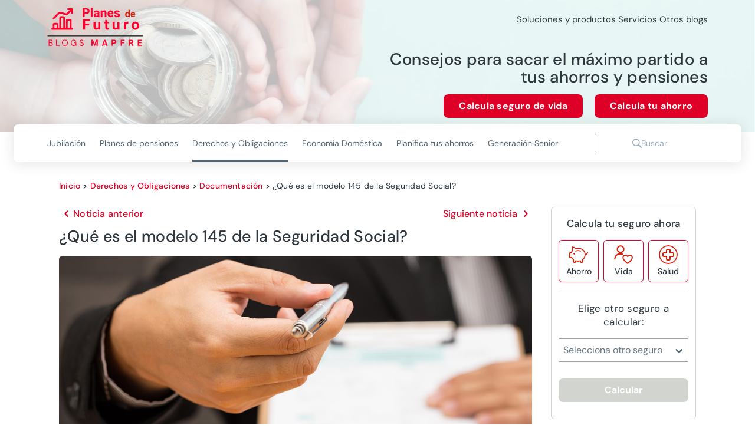

--- FILE ---
content_type: text/html; charset=utf-8
request_url: https://planesdefuturo.mapfre.es/derechos-obligaciones/documentacion/modelo-145/
body_size: 362220
content:
<!DOCTYPE html><html lang="es" data-critters-container><head>
    <meta charset="utf-8">
    <title>¿Qué es el modelo 145 de la Seguridad Social? -Blogs MAPFRE</title>
    <base href="/">
    <meta name="viewport" content="width=device-width, initial-scale=1">
    <link rel="icon" type="image/png" href="assets/images/favicon.png" sizes="192x192">
    <link rel="preconnect" href="https://fonts.gstatic.com">
    <style>@font-face{font-family:'Material Icons';font-style:normal;font-weight:400;src:url(https://fonts.gstatic.com/s/materialicons/v145/flUhRq6tzZclQEJ-Vdg-IuiaDsNc.woff2) format('woff2');}.material-icons{font-family:'Material Icons';font-weight:normal;font-style:normal;font-size:24px;line-height:1;letter-spacing:normal;text-transform:none;display:inline-block;white-space:nowrap;word-wrap:normal;direction:ltr;-webkit-font-feature-settings:'liga';-webkit-font-smoothing:antialiased;}</style>
  <style>@charset "UTF-8";@font-face{font-family:DM Sans;font-style:italic;font-weight:100 1000;font-display:swap;src:url(https://fonts.gstatic.com/s/dmsans/v17/rP2Fp2ywxg089UriCZa4ET-DNl0.woff2) format("woff2");unicode-range:U+0100-02BA,U+02BD-02C5,U+02C7-02CC,U+02CE-02D7,U+02DD-02FF,U+0304,U+0308,U+0329,U+1D00-1DBF,U+1E00-1E9F,U+1EF2-1EFF,U+2020,U+20A0-20AB,U+20AD-20C0,U+2113,U+2C60-2C7F,U+A720-A7FF}@font-face{font-family:DM Sans;font-style:italic;font-weight:100 1000;font-display:swap;src:url(https://fonts.gstatic.com/s/dmsans/v17/rP2Fp2ywxg089UriCZa4Hz-D.woff2) format("woff2");unicode-range:U+0000-00FF,U+0131,U+0152-0153,U+02BB-02BC,U+02C6,U+02DA,U+02DC,U+0304,U+0308,U+0329,U+2000-206F,U+20AC,U+2122,U+2191,U+2193,U+2212,U+2215,U+FEFF,U+FFFD}@font-face{font-family:DM Sans;font-style:normal;font-weight:100 1000;font-display:swap;src:url(https://fonts.gstatic.com/s/dmsans/v17/rP2Hp2ywxg089UriCZ2IHSeH.woff2) format("woff2");unicode-range:U+0100-02BA,U+02BD-02C5,U+02C7-02CC,U+02CE-02D7,U+02DD-02FF,U+0304,U+0308,U+0329,U+1D00-1DBF,U+1E00-1E9F,U+1EF2-1EFF,U+2020,U+20A0-20AB,U+20AD-20C0,U+2113,U+2C60-2C7F,U+A720-A7FF}@font-face{font-family:DM Sans;font-style:normal;font-weight:100 1000;font-display:swap;src:url(https://fonts.gstatic.com/s/dmsans/v17/rP2Hp2ywxg089UriCZOIHQ.woff2) format("woff2");unicode-range:U+0000-00FF,U+0131,U+0152-0153,U+02BB-02BC,U+02C6,U+02DA,U+02DC,U+0304,U+0308,U+0329,U+2000-206F,U+20AC,U+2122,U+2191,U+2193,U+2212,U+2215,U+FEFF,U+FFFD}.cdk-visually-hidden{border:0;clip:rect(0 0 0 0);height:1px;margin:-1px;overflow:hidden;padding:0;position:absolute;width:1px;white-space:nowrap;outline:0;-webkit-appearance:none;-moz-appearance:none;left:0}html{--mdc-text-button-label-text-font: DM Sans, Helvetica, Arial, Lucida, sans-serif;--mdc-text-button-label-text-size: 400 16px/24px "DM Sans", Helvetica, Arial, Lucida, sans-serif/16rem;--mdc-text-button-label-text-tracking: normal;--mdc-text-button-label-text-weight: 400;--mdc-text-button-label-text-transform: none;--mdc-filled-button-label-text-font: DM Sans, Helvetica, Arial, Lucida, sans-serif;--mdc-filled-button-label-text-size: 400 16px/24px "DM Sans", Helvetica, Arial, Lucida, sans-serif/16rem;--mdc-filled-button-label-text-tracking: normal;--mdc-filled-button-label-text-weight: 400;--mdc-filled-button-label-text-transform: none;--mdc-outlined-button-label-text-font: DM Sans, Helvetica, Arial, Lucida, sans-serif;--mdc-outlined-button-label-text-size: 400 16px/24px "DM Sans", Helvetica, Arial, Lucida, sans-serif/16rem;--mdc-outlined-button-label-text-tracking: normal;--mdc-outlined-button-label-text-weight: 400;--mdc-outlined-button-label-text-transform: none;--mdc-protected-button-label-text-font: DM Sans, Helvetica, Arial, Lucida, sans-serif;--mdc-protected-button-label-text-size: 400 16px/24px "DM Sans", Helvetica, Arial, Lucida, sans-serif/16rem;--mdc-protected-button-label-text-tracking: normal;--mdc-protected-button-label-text-weight: 400;--mdc-protected-button-label-text-transform: none}.mat-typography h1{font:400 400 56px/72px "DM Sans",Helvetica,Arial,Lucida,sans-serif/16rem / 1.5 "DM Sans",Helvetica,Arial,Lucida,sans-serif;letter-spacing:normal;margin:0 0 16px}.mat-typography h2{font:400 400 40px/64px "DM Sans",Helvetica,Arial,Lucida,sans-serif/16rem / 1.5 "DM Sans",Helvetica,Arial,Lucida,sans-serif;letter-spacing:normal;margin:0 0 16px}.mat-typography h3{font:400 400 36px/48px "DM Sans",Helvetica,Arial,Lucida,sans-serif/16rem / 1.5 "DM Sans",Helvetica,Arial,Lucida,sans-serif;letter-spacing:normal;margin:0 0 16px}.mat-typography{font:400 400 16px/24px "DM Sans",Helvetica,Arial,Lucida,sans-serif/16rem / 1.5 "DM Sans",Helvetica,Arial,Lucida,sans-serif;letter-spacing:normal}.mat-typography p{margin:0 0 12px}html{--mat-ripple-color: rgba(0, 0, 0, .1)}html{--mat-option-selected-state-label-text-color: #df0027;--mat-option-label-text-color: rgba(0, 0, 0, .87);--mat-option-hover-state-layer-color: rgba(0, 0, 0, .04);--mat-option-focus-state-layer-color: rgba(0, 0, 0, .04);--mat-option-selected-state-layer-color: rgba(0, 0, 0, .04)}html{--mat-optgroup-label-text-color: rgba(0, 0, 0, .87)}.mat-primary,html{--mat-full-pseudo-checkbox-selected-icon-color: #df0027;--mat-full-pseudo-checkbox-selected-checkmark-color: #fafafa;--mat-full-pseudo-checkbox-unselected-icon-color: rgba(0, 0, 0, .54);--mat-full-pseudo-checkbox-disabled-selected-checkmark-color: #fafafa;--mat-full-pseudo-checkbox-disabled-unselected-icon-color: #b0b0b0;--mat-full-pseudo-checkbox-disabled-selected-icon-color: #b0b0b0;--mat-minimal-pseudo-checkbox-selected-checkmark-color: #df0027;--mat-minimal-pseudo-checkbox-disabled-selected-checkmark-color: #b0b0b0}html{--mat-app-background-color: #fafafa;--mat-app-text-color: rgba(0, 0, 0, .87)}html{--mdc-elevated-card-container-shape: 4px;--mdc-outlined-card-container-shape: 4px;--mdc-outlined-card-outline-width: 1px}html{--mdc-elevated-card-container-color: white;--mdc-elevated-card-container-elevation: 0px 2px 1px -1px rgba(0, 0, 0, .2), 0px 1px 1px 0px rgba(0, 0, 0, .14), 0px 1px 3px 0px rgba(0, 0, 0, .12);--mdc-outlined-card-container-color: white;--mdc-outlined-card-outline-color: rgba(0, 0, 0, .12);--mdc-outlined-card-container-elevation: 0px 0px 0px 0px rgba(0, 0, 0, .2), 0px 0px 0px 0px rgba(0, 0, 0, .14), 0px 0px 0px 0px rgba(0, 0, 0, .12);--mat-card-subtitle-text-color: rgba(0, 0, 0, .54)}html{--mdc-linear-progress-active-indicator-height: 4px;--mdc-linear-progress-track-height: 4px;--mdc-linear-progress-track-shape: 0}html{--mdc-plain-tooltip-container-shape: 4px;--mdc-plain-tooltip-supporting-text-line-height: 16px}html{--mdc-plain-tooltip-container-color: #616161;--mdc-plain-tooltip-supporting-text-color: #fff}html{--mdc-filled-text-field-active-indicator-height: 1px;--mdc-filled-text-field-focus-active-indicator-height: 2px;--mdc-filled-text-field-container-shape: 4px;--mdc-outlined-text-field-outline-width: 1px;--mdc-outlined-text-field-focus-outline-width: 2px;--mdc-outlined-text-field-container-shape: 4px}html{--mdc-filled-text-field-caret-color: #df0027;--mdc-filled-text-field-focus-active-indicator-color: #df0027;--mdc-filled-text-field-focus-label-text-color: rgba(223, 0, 39, .87);--mdc-filled-text-field-container-color: whitesmoke;--mdc-filled-text-field-disabled-container-color: #fafafa;--mdc-filled-text-field-label-text-color: rgba(0, 0, 0, .6);--mdc-filled-text-field-hover-label-text-color: rgba(0, 0, 0, .6);--mdc-filled-text-field-disabled-label-text-color: rgba(0, 0, 0, .38);--mdc-filled-text-field-input-text-color: rgba(0, 0, 0, .87);--mdc-filled-text-field-disabled-input-text-color: rgba(0, 0, 0, .38);--mdc-filled-text-field-input-text-placeholder-color: rgba(0, 0, 0, .6);--mdc-filled-text-field-error-hover-label-text-color: #ae0022;--mdc-filled-text-field-error-focus-label-text-color: #ae0022;--mdc-filled-text-field-error-label-text-color: #ae0022;--mdc-filled-text-field-error-caret-color: #ae0022;--mdc-filled-text-field-active-indicator-color: rgba(0, 0, 0, .42);--mdc-filled-text-field-disabled-active-indicator-color: rgba(0, 0, 0, .06);--mdc-filled-text-field-hover-active-indicator-color: rgba(0, 0, 0, .87);--mdc-filled-text-field-error-active-indicator-color: #ae0022;--mdc-filled-text-field-error-focus-active-indicator-color: #ae0022;--mdc-filled-text-field-error-hover-active-indicator-color: #ae0022;--mdc-outlined-text-field-caret-color: #df0027;--mdc-outlined-text-field-focus-outline-color: #df0027;--mdc-outlined-text-field-focus-label-text-color: rgba(223, 0, 39, .87);--mdc-outlined-text-field-label-text-color: rgba(0, 0, 0, .6);--mdc-outlined-text-field-hover-label-text-color: rgba(0, 0, 0, .6);--mdc-outlined-text-field-disabled-label-text-color: rgba(0, 0, 0, .38);--mdc-outlined-text-field-input-text-color: rgba(0, 0, 0, .87);--mdc-outlined-text-field-disabled-input-text-color: rgba(0, 0, 0, .38);--mdc-outlined-text-field-input-text-placeholder-color: rgba(0, 0, 0, .6);--mdc-outlined-text-field-error-caret-color: #ae0022;--mdc-outlined-text-field-error-focus-label-text-color: #ae0022;--mdc-outlined-text-field-error-label-text-color: #ae0022;--mdc-outlined-text-field-error-hover-label-text-color: #ae0022;--mdc-outlined-text-field-outline-color: rgba(0, 0, 0, .38);--mdc-outlined-text-field-disabled-outline-color: rgba(0, 0, 0, .06);--mdc-outlined-text-field-hover-outline-color: rgba(0, 0, 0, .87);--mdc-outlined-text-field-error-focus-outline-color: #ae0022;--mdc-outlined-text-field-error-hover-outline-color: #ae0022;--mdc-outlined-text-field-error-outline-color: #ae0022;--mat-form-field-focus-select-arrow-color: rgba(223, 0, 39, .87);--mat-form-field-disabled-input-text-placeholder-color: rgba(0, 0, 0, .38);--mat-form-field-state-layer-color: rgba(0, 0, 0, .87);--mat-form-field-error-text-color: #ae0022;--mat-form-field-select-option-text-color: inherit;--mat-form-field-select-disabled-option-text-color: GrayText;--mat-form-field-leading-icon-color: unset;--mat-form-field-disabled-leading-icon-color: unset;--mat-form-field-trailing-icon-color: unset;--mat-form-field-disabled-trailing-icon-color: unset;--mat-form-field-error-focus-trailing-icon-color: unset;--mat-form-field-error-hover-trailing-icon-color: unset;--mat-form-field-error-trailing-icon-color: unset;--mat-form-field-enabled-select-arrow-color: rgba(0, 0, 0, .54);--mat-form-field-disabled-select-arrow-color: rgba(0, 0, 0, .38);--mat-form-field-hover-state-layer-opacity: .04;--mat-form-field-focus-state-layer-opacity: .08}html{--mat-form-field-container-height: 56px;--mat-form-field-filled-label-display: block;--mat-form-field-container-vertical-padding: 16px;--mat-form-field-filled-with-label-container-padding-top: 24px;--mat-form-field-filled-with-label-container-padding-bottom: 8px}html{--mat-select-container-elevation-shadow: 0px 5px 5px -3px rgba(0, 0, 0, .2), 0px 8px 10px 1px rgba(0, 0, 0, .14), 0px 3px 14px 2px rgba(0, 0, 0, .12)}html{--mat-select-panel-background-color: white;--mat-select-enabled-trigger-text-color: rgba(0, 0, 0, .87);--mat-select-disabled-trigger-text-color: rgba(0, 0, 0, .38);--mat-select-placeholder-text-color: rgba(0, 0, 0, .6);--mat-select-enabled-arrow-color: rgba(0, 0, 0, .54);--mat-select-disabled-arrow-color: rgba(0, 0, 0, .38);--mat-select-focused-arrow-color: rgba(223, 0, 39, .87);--mat-select-invalid-arrow-color: rgba(174, 0, 34, .87)}html{--mat-select-arrow-transform: translateY(-8px)}html{--mat-autocomplete-container-shape: 4px;--mat-autocomplete-container-elevation-shadow: 0px 5px 5px -3px rgba(0, 0, 0, .2), 0px 8px 10px 1px rgba(0, 0, 0, .14), 0px 3px 14px 2px rgba(0, 0, 0, .12)}html{--mat-autocomplete-background-color: white}html{--mdc-dialog-container-elevation-shadow: 0px 11px 15px -7px rgba(0, 0, 0, .2), 0px 24px 38px 3px rgba(0, 0, 0, .14), 0px 9px 46px 8px rgba(0, 0, 0, .12);--mdc-dialog-container-shadow-color: #000;--mdc-dialog-container-shape: 4px;--mat-dialog-container-max-width: 80vw;--mat-dialog-container-small-max-width: 80vw;--mat-dialog-container-min-width: 0;--mat-dialog-actions-alignment: start;--mat-dialog-actions-padding: 8px;--mat-dialog-content-padding: 20px 24px;--mat-dialog-with-actions-content-padding: 20px 24px;--mat-dialog-headline-padding: 0 24px 9px}html{--mdc-dialog-container-color: white;--mdc-dialog-subhead-color: rgba(0, 0, 0, .87);--mdc-dialog-supporting-text-color: rgba(0, 0, 0, .6)}html{--mdc-switch-disabled-selected-icon-opacity: .38;--mdc-switch-disabled-track-opacity: .12;--mdc-switch-disabled-unselected-icon-opacity: .38;--mdc-switch-handle-height: 20px;--mdc-switch-handle-shape: 10px;--mdc-switch-handle-width: 20px;--mdc-switch-selected-icon-size: 18px;--mdc-switch-track-height: 14px;--mdc-switch-track-shape: 7px;--mdc-switch-track-width: 36px;--mdc-switch-unselected-icon-size: 18px;--mdc-switch-selected-focus-state-layer-opacity: .12;--mdc-switch-selected-hover-state-layer-opacity: .04;--mdc-switch-selected-pressed-state-layer-opacity: .1;--mdc-switch-unselected-focus-state-layer-opacity: .12;--mdc-switch-unselected-hover-state-layer-opacity: .04;--mdc-switch-unselected-pressed-state-layer-opacity: .1;--mat-switch-disabled-selected-handle-opacity: .38;--mat-switch-disabled-unselected-handle-opacity: .38;--mat-switch-unselected-handle-size: 20px;--mat-switch-selected-handle-size: 20px;--mat-switch-pressed-handle-size: 20px;--mat-switch-with-icon-handle-size: 20px;--mat-switch-selected-handle-horizontal-margin: 0;--mat-switch-selected-with-icon-handle-horizontal-margin: 0;--mat-switch-selected-pressed-handle-horizontal-margin: 0;--mat-switch-unselected-handle-horizontal-margin: 0;--mat-switch-unselected-with-icon-handle-horizontal-margin: 0;--mat-switch-unselected-pressed-handle-horizontal-margin: 0;--mat-switch-visible-track-opacity: 1;--mat-switch-hidden-track-opacity: 1;--mat-switch-visible-track-transition: transform 75ms 0ms cubic-bezier(0, 0, .2, 1);--mat-switch-hidden-track-transition: transform 75ms 0ms cubic-bezier(.4, 0, .6, 1);--mat-switch-track-outline-width: 1px;--mat-switch-track-outline-color: transparent;--mat-switch-selected-track-outline-width: 1px;--mat-switch-disabled-unselected-track-outline-width: 1px;--mat-switch-disabled-unselected-track-outline-color: transparent}html{--mdc-switch-disabled-selected-handle-color: #424242;--mdc-switch-disabled-selected-icon-color: #fff;--mdc-switch-disabled-selected-track-color: #424242;--mdc-switch-disabled-unselected-handle-color: #424242;--mdc-switch-disabled-unselected-icon-color: #fff;--mdc-switch-disabled-unselected-track-color: #424242;--mdc-switch-handle-surface-color: var(--mdc-theme-surface, #fff);--mdc-switch-handle-elevation-shadow: 0px 2px 1px -1px rgba(0, 0, 0, .2), 0px 1px 1px 0px rgba(0, 0, 0, .14), 0px 1px 3px 0px rgba(0, 0, 0, .12);--mdc-switch-handle-shadow-color: black;--mdc-switch-disabled-handle-elevation-shadow: 0px 0px 0px 0px rgba(0, 0, 0, .2), 0px 0px 0px 0px rgba(0, 0, 0, .14), 0px 0px 0px 0px rgba(0, 0, 0, .12);--mdc-switch-selected-icon-color: #fff;--mdc-switch-unselected-focus-handle-color: #212121;--mdc-switch-unselected-focus-state-layer-color: #424242;--mdc-switch-unselected-focus-track-color: #e0e0e0;--mdc-switch-unselected-handle-color: #616161;--mdc-switch-unselected-hover-handle-color: #212121;--mdc-switch-unselected-hover-state-layer-color: #424242;--mdc-switch-unselected-hover-track-color: #e0e0e0;--mdc-switch-unselected-icon-color: #fff;--mdc-switch-unselected-pressed-handle-color: #212121;--mdc-switch-unselected-pressed-state-layer-color: #424242;--mdc-switch-unselected-pressed-track-color: #e0e0e0;--mdc-switch-unselected-track-color: #e0e0e0;--mdc-switch-disabled-label-text-color: rgba(0, 0, 0, .38)}html{--mdc-switch-state-layer-size: 40px}html{--mdc-radio-disabled-selected-icon-opacity: .38;--mdc-radio-disabled-unselected-icon-opacity: .38;--mdc-radio-state-layer-size: 40px}html{--mdc-radio-state-layer-size: 40px;--mat-radio-touch-target-display: block}html{--mat-slider-value-indicator-width: auto;--mat-slider-value-indicator-height: 32px;--mat-slider-value-indicator-caret-display: block;--mat-slider-value-indicator-border-radius: 4px;--mat-slider-value-indicator-padding: 0 12px;--mat-slider-value-indicator-text-transform: none;--mat-slider-value-indicator-container-transform: translateX(-50%);--mdc-slider-active-track-height: 6px;--mdc-slider-active-track-shape: 9999px;--mdc-slider-handle-height: 20px;--mdc-slider-handle-shape: 50%;--mdc-slider-handle-width: 20px;--mdc-slider-inactive-track-height: 4px;--mdc-slider-inactive-track-shape: 9999px;--mdc-slider-with-overlap-handle-outline-width: 1px;--mdc-slider-with-tick-marks-active-container-opacity: .6;--mdc-slider-with-tick-marks-container-shape: 50%;--mdc-slider-with-tick-marks-container-size: 2px;--mdc-slider-with-tick-marks-inactive-container-opacity: .6}html{--mdc-slider-handle-color: #df0027;--mdc-slider-focus-handle-color: #df0027;--mdc-slider-hover-handle-color: #df0027;--mdc-slider-active-track-color: #df0027;--mdc-slider-inactive-track-color: #df0027;--mdc-slider-with-tick-marks-inactive-container-color: #df0027;--mdc-slider-with-tick-marks-active-container-color: white;--mdc-slider-disabled-active-track-color: #000;--mdc-slider-disabled-handle-color: #000;--mdc-slider-disabled-inactive-track-color: #000;--mdc-slider-label-container-color: #000;--mdc-slider-label-label-text-color: #fff;--mdc-slider-with-overlap-handle-outline-color: #fff;--mdc-slider-with-tick-marks-disabled-container-color: #000;--mdc-slider-handle-elevation: 0px 2px 1px -1px rgba(0, 0, 0, .2), 0px 1px 1px 0px rgba(0, 0, 0, .14), 0px 1px 3px 0px rgba(0, 0, 0, .12);--mat-slider-ripple-color: #df0027;--mat-slider-hover-state-layer-color: rgba(223, 0, 39, .05);--mat-slider-focus-state-layer-color: rgba(223, 0, 39, .2);--mat-slider-value-indicator-opacity: .6}html{--mat-menu-container-shape: 4px;--mat-menu-divider-bottom-spacing: 0;--mat-menu-divider-top-spacing: 0;--mat-menu-item-spacing: 16px;--mat-menu-item-icon-size: 24px;--mat-menu-item-leading-spacing: 16px;--mat-menu-item-trailing-spacing: 16px;--mat-menu-item-with-icon-leading-spacing: 16px;--mat-menu-item-with-icon-trailing-spacing: 16px}html{--mat-menu-item-label-text-color: rgba(0, 0, 0, .87);--mat-menu-item-icon-color: rgba(0, 0, 0, .87);--mat-menu-item-hover-state-layer-color: rgba(0, 0, 0, .04);--mat-menu-item-focus-state-layer-color: rgba(0, 0, 0, .04);--mat-menu-container-color: white;--mat-menu-divider-color: rgba(0, 0, 0, .12)}html{--mdc-list-list-item-container-shape: 0;--mdc-list-list-item-leading-avatar-shape: 50%;--mdc-list-list-item-container-color: transparent;--mdc-list-list-item-selected-container-color: transparent;--mdc-list-list-item-leading-avatar-color: transparent;--mdc-list-list-item-leading-icon-size: 24px;--mdc-list-list-item-leading-avatar-size: 40px;--mdc-list-list-item-trailing-icon-size: 24px;--mdc-list-list-item-disabled-state-layer-color: transparent;--mdc-list-list-item-disabled-state-layer-opacity: 0;--mdc-list-list-item-disabled-label-text-opacity: .38;--mdc-list-list-item-disabled-leading-icon-opacity: .38;--mdc-list-list-item-disabled-trailing-icon-opacity: .38;--mat-list-active-indicator-color: transparent;--mat-list-active-indicator-shape: 4px}html{--mdc-list-list-item-label-text-color: rgba(0, 0, 0, .87);--mdc-list-list-item-supporting-text-color: rgba(0, 0, 0, .54);--mdc-list-list-item-leading-icon-color: rgba(0, 0, 0, .38);--mdc-list-list-item-trailing-supporting-text-color: rgba(0, 0, 0, .38);--mdc-list-list-item-trailing-icon-color: rgba(0, 0, 0, .38);--mdc-list-list-item-selected-trailing-icon-color: rgba(0, 0, 0, .38);--mdc-list-list-item-disabled-label-text-color: black;--mdc-list-list-item-disabled-leading-icon-color: black;--mdc-list-list-item-disabled-trailing-icon-color: black;--mdc-list-list-item-hover-label-text-color: rgba(0, 0, 0, .87);--mdc-list-list-item-hover-leading-icon-color: rgba(0, 0, 0, .38);--mdc-list-list-item-hover-trailing-icon-color: rgba(0, 0, 0, .38);--mdc-list-list-item-focus-label-text-color: rgba(0, 0, 0, .87);--mdc-list-list-item-hover-state-layer-color: black;--mdc-list-list-item-hover-state-layer-opacity: .04;--mdc-list-list-item-focus-state-layer-color: black;--mdc-list-list-item-focus-state-layer-opacity: .12}html{--mdc-list-list-item-one-line-container-height: 48px;--mdc-list-list-item-two-line-container-height: 64px;--mdc-list-list-item-three-line-container-height: 88px;--mat-list-list-item-leading-icon-start-space: 16px;--mat-list-list-item-leading-icon-end-space: 32px}html{--mat-paginator-container-text-color: rgba(0, 0, 0, .87);--mat-paginator-container-background-color: white;--mat-paginator-enabled-icon-color: rgba(0, 0, 0, .54);--mat-paginator-disabled-icon-color: rgba(0, 0, 0, .12)}html{--mat-paginator-container-size: 56px;--mat-paginator-form-field-container-height: 40px;--mat-paginator-form-field-container-vertical-padding: 8px}html{--mdc-tab-indicator-active-indicator-height: 2px;--mdc-tab-indicator-active-indicator-shape: 0;--mdc-secondary-navigation-tab-container-height: 48px;--mat-tab-header-divider-color: transparent;--mat-tab-header-divider-height: 0}html{--mdc-checkbox-disabled-selected-checkmark-color: #fff;--mdc-checkbox-selected-focus-state-layer-opacity: .16;--mdc-checkbox-selected-hover-state-layer-opacity: .04;--mdc-checkbox-selected-pressed-state-layer-opacity: .16;--mdc-checkbox-unselected-focus-state-layer-opacity: .16;--mdc-checkbox-unselected-hover-state-layer-opacity: .04;--mdc-checkbox-unselected-pressed-state-layer-opacity: .16}html{--mdc-checkbox-disabled-selected-icon-color: rgba(0, 0, 0, .38);--mdc-checkbox-disabled-unselected-icon-color: rgba(0, 0, 0, .38);--mdc-checkbox-selected-focus-icon-color: #df0027;--mdc-checkbox-selected-hover-icon-color: #df0027;--mdc-checkbox-selected-icon-color: #df0027;--mdc-checkbox-selected-pressed-icon-color: #df0027;--mdc-checkbox-unselected-focus-icon-color: #212121;--mdc-checkbox-unselected-hover-icon-color: #212121;--mdc-checkbox-unselected-icon-color: rgba(0, 0, 0, .54);--mdc-checkbox-unselected-pressed-icon-color: rgba(0, 0, 0, .54);--mdc-checkbox-selected-focus-state-layer-color: #df0027;--mdc-checkbox-selected-hover-state-layer-color: #df0027;--mdc-checkbox-selected-pressed-state-layer-color: #df0027;--mdc-checkbox-unselected-focus-state-layer-color: black;--mdc-checkbox-unselected-hover-state-layer-color: black;--mdc-checkbox-unselected-pressed-state-layer-color: black;--mat-checkbox-disabled-label-color: rgba(0, 0, 0, .38)}html{--mdc-checkbox-state-layer-size: 40px;--mat-checkbox-touch-target-display: block}html{--mdc-text-button-container-shape: 4px;--mdc-text-button-keep-touch-target: false;--mdc-filled-button-container-shape: 4px;--mdc-filled-button-keep-touch-target: false;--mdc-protected-button-container-shape: 4px;--mdc-protected-button-keep-touch-target: false;--mdc-outlined-button-keep-touch-target: false;--mdc-outlined-button-outline-width: 1px;--mdc-outlined-button-container-shape: 4px;--mat-text-button-horizontal-padding: 8px;--mat-text-button-with-icon-horizontal-padding: 8px;--mat-text-button-icon-spacing: 8px;--mat-text-button-icon-offset: 0;--mat-filled-button-horizontal-padding: 16px;--mat-filled-button-icon-spacing: 8px;--mat-filled-button-icon-offset: -4px;--mat-protected-button-horizontal-padding: 16px;--mat-protected-button-icon-spacing: 8px;--mat-protected-button-icon-offset: -4px;--mat-outlined-button-horizontal-padding: 15px;--mat-outlined-button-icon-spacing: 8px;--mat-outlined-button-icon-offset: -4px}html{--mdc-text-button-label-text-color: black;--mdc-text-button-disabled-label-text-color: rgba(0, 0, 0, .38);--mat-text-button-state-layer-color: black;--mat-text-button-disabled-state-layer-color: black;--mat-text-button-ripple-color: rgba(0, 0, 0, .1);--mat-text-button-hover-state-layer-opacity: .04;--mat-text-button-focus-state-layer-opacity: .12;--mat-text-button-pressed-state-layer-opacity: .12;--mdc-filled-button-container-color: white;--mdc-filled-button-label-text-color: black;--mdc-filled-button-disabled-container-color: rgba(0, 0, 0, .12);--mdc-filled-button-disabled-label-text-color: rgba(0, 0, 0, .38);--mat-filled-button-state-layer-color: black;--mat-filled-button-disabled-state-layer-color: black;--mat-filled-button-ripple-color: rgba(0, 0, 0, .1);--mat-filled-button-hover-state-layer-opacity: .04;--mat-filled-button-focus-state-layer-opacity: .12;--mat-filled-button-pressed-state-layer-opacity: .12;--mdc-protected-button-container-color: white;--mdc-protected-button-label-text-color: black;--mdc-protected-button-disabled-container-color: rgba(0, 0, 0, .12);--mdc-protected-button-disabled-label-text-color: rgba(0, 0, 0, .38);--mdc-protected-button-container-elevation-shadow: 0px 3px 1px -2px rgba(0, 0, 0, .2), 0px 2px 2px 0px rgba(0, 0, 0, .14), 0px 1px 5px 0px rgba(0, 0, 0, .12);--mdc-protected-button-disabled-container-elevation-shadow: 0px 0px 0px 0px rgba(0, 0, 0, .2), 0px 0px 0px 0px rgba(0, 0, 0, .14), 0px 0px 0px 0px rgba(0, 0, 0, .12);--mdc-protected-button-focus-container-elevation-shadow: 0px 2px 4px -1px rgba(0, 0, 0, .2), 0px 4px 5px 0px rgba(0, 0, 0, .14), 0px 1px 10px 0px rgba(0, 0, 0, .12);--mdc-protected-button-hover-container-elevation-shadow: 0px 2px 4px -1px rgba(0, 0, 0, .2), 0px 4px 5px 0px rgba(0, 0, 0, .14), 0px 1px 10px 0px rgba(0, 0, 0, .12);--mdc-protected-button-pressed-container-elevation-shadow: 0px 5px 5px -3px rgba(0, 0, 0, .2), 0px 8px 10px 1px rgba(0, 0, 0, .14), 0px 3px 14px 2px rgba(0, 0, 0, .12);--mdc-protected-button-container-shadow-color: #000;--mat-protected-button-state-layer-color: black;--mat-protected-button-disabled-state-layer-color: black;--mat-protected-button-ripple-color: rgba(0, 0, 0, .1);--mat-protected-button-hover-state-layer-opacity: .04;--mat-protected-button-focus-state-layer-opacity: .12;--mat-protected-button-pressed-state-layer-opacity: .12;--mdc-outlined-button-disabled-outline-color: rgba(0, 0, 0, .12);--mdc-outlined-button-disabled-label-text-color: rgba(0, 0, 0, .38);--mdc-outlined-button-label-text-color: black;--mdc-outlined-button-outline-color: rgba(0, 0, 0, .12);--mat-outlined-button-state-layer-color: black;--mat-outlined-button-disabled-state-layer-color: black;--mat-outlined-button-ripple-color: rgba(0, 0, 0, .1);--mat-outlined-button-hover-state-layer-opacity: .04;--mat-outlined-button-focus-state-layer-opacity: .12;--mat-outlined-button-pressed-state-layer-opacity: .12}html{--mdc-text-button-container-height: 36px;--mdc-filled-button-container-height: 36px;--mdc-outlined-button-container-height: 36px;--mdc-protected-button-container-height: 36px;--mat-text-button-touch-target-display: block;--mat-filled-button-touch-target-display: block;--mat-protected-button-touch-target-display: block;--mat-outlined-button-touch-target-display: block}html{--mdc-icon-button-icon-size: 24px}html{--mdc-icon-button-icon-color: inherit;--mdc-icon-button-disabled-icon-color: rgba(0, 0, 0, .38);--mat-icon-button-state-layer-color: black;--mat-icon-button-disabled-state-layer-color: black;--mat-icon-button-ripple-color: rgba(0, 0, 0, .1);--mat-icon-button-hover-state-layer-opacity: .04;--mat-icon-button-focus-state-layer-opacity: .12;--mat-icon-button-pressed-state-layer-opacity: .12}html{--mat-icon-button-touch-target-display: block}html{--mdc-fab-container-shape: 50%;--mdc-fab-icon-size: 24px;--mdc-fab-small-container-shape: 50%;--mdc-fab-small-icon-size: 24px;--mdc-extended-fab-container-height: 48px;--mdc-extended-fab-container-shape: 24px}html{--mdc-fab-container-color: white;--mdc-fab-container-elevation-shadow: 0px 3px 5px -1px rgba(0, 0, 0, .2), 0px 6px 10px 0px rgba(0, 0, 0, .14), 0px 1px 18px 0px rgba(0, 0, 0, .12);--mdc-fab-focus-container-elevation-shadow: 0px 5px 5px -3px rgba(0, 0, 0, .2), 0px 8px 10px 1px rgba(0, 0, 0, .14), 0px 3px 14px 2px rgba(0, 0, 0, .12);--mdc-fab-hover-container-elevation-shadow: 0px 5px 5px -3px rgba(0, 0, 0, .2), 0px 8px 10px 1px rgba(0, 0, 0, .14), 0px 3px 14px 2px rgba(0, 0, 0, .12);--mdc-fab-pressed-container-elevation-shadow: 0px 7px 8px -4px rgba(0, 0, 0, .2), 0px 12px 17px 2px rgba(0, 0, 0, .14), 0px 5px 22px 4px rgba(0, 0, 0, .12);--mdc-fab-container-shadow-color: #000;--mat-fab-foreground-color: black;--mat-fab-state-layer-color: black;--mat-fab-disabled-state-layer-color: black;--mat-fab-ripple-color: rgba(0, 0, 0, .1);--mat-fab-hover-state-layer-opacity: .04;--mat-fab-focus-state-layer-opacity: .12;--mat-fab-pressed-state-layer-opacity: .12;--mat-fab-disabled-state-container-color: rgba(0, 0, 0, .12);--mat-fab-disabled-state-foreground-color: rgba(0, 0, 0, .38);--mdc-fab-small-container-color: white;--mdc-fab-small-container-elevation-shadow: 0px 3px 5px -1px rgba(0, 0, 0, .2), 0px 6px 10px 0px rgba(0, 0, 0, .14), 0px 1px 18px 0px rgba(0, 0, 0, .12);--mdc-fab-small-focus-container-elevation-shadow: 0px 5px 5px -3px rgba(0, 0, 0, .2), 0px 8px 10px 1px rgba(0, 0, 0, .14), 0px 3px 14px 2px rgba(0, 0, 0, .12);--mdc-fab-small-hover-container-elevation-shadow: 0px 5px 5px -3px rgba(0, 0, 0, .2), 0px 8px 10px 1px rgba(0, 0, 0, .14), 0px 3px 14px 2px rgba(0, 0, 0, .12);--mdc-fab-small-pressed-container-elevation-shadow: 0px 7px 8px -4px rgba(0, 0, 0, .2), 0px 12px 17px 2px rgba(0, 0, 0, .14), 0px 5px 22px 4px rgba(0, 0, 0, .12);--mdc-fab-small-container-shadow-color: #000;--mat-fab-small-foreground-color: black;--mat-fab-small-state-layer-color: black;--mat-fab-small-disabled-state-layer-color: black;--mat-fab-small-ripple-color: rgba(0, 0, 0, .1);--mat-fab-small-hover-state-layer-opacity: .04;--mat-fab-small-focus-state-layer-opacity: .12;--mat-fab-small-pressed-state-layer-opacity: .12;--mat-fab-small-disabled-state-container-color: rgba(0, 0, 0, .12);--mat-fab-small-disabled-state-foreground-color: rgba(0, 0, 0, .38);--mdc-extended-fab-container-elevation-shadow: 0px 3px 5px -1px rgba(0, 0, 0, .2), 0px 6px 10px 0px rgba(0, 0, 0, .14), 0px 1px 18px 0px rgba(0, 0, 0, .12);--mdc-extended-fab-focus-container-elevation-shadow: 0px 5px 5px -3px rgba(0, 0, 0, .2), 0px 8px 10px 1px rgba(0, 0, 0, .14), 0px 3px 14px 2px rgba(0, 0, 0, .12);--mdc-extended-fab-hover-container-elevation-shadow: 0px 5px 5px -3px rgba(0, 0, 0, .2), 0px 8px 10px 1px rgba(0, 0, 0, .14), 0px 3px 14px 2px rgba(0, 0, 0, .12);--mdc-extended-fab-pressed-container-elevation-shadow: 0px 7px 8px -4px rgba(0, 0, 0, .2), 0px 12px 17px 2px rgba(0, 0, 0, .14), 0px 5px 22px 4px rgba(0, 0, 0, .12);--mdc-extended-fab-container-shadow-color: #000}html{--mat-fab-touch-target-display: block;--mat-fab-small-touch-target-display: block}html{--mdc-snackbar-container-shape: 4px}html{--mdc-snackbar-container-color: #333333;--mdc-snackbar-supporting-text-color: rgba(255, 255, 255, .87);--mat-snack-bar-button-color: #df0027}html{--mat-table-row-item-outline-width: 1px}html{--mat-table-background-color: white;--mat-table-header-headline-color: rgba(0, 0, 0, .87);--mat-table-row-item-label-text-color: rgba(0, 0, 0, .87);--mat-table-row-item-outline-color: rgba(0, 0, 0, .12)}html{--mat-table-header-container-height: 56px;--mat-table-footer-container-height: 52px;--mat-table-row-item-container-height: 52px}html{--mdc-circular-progress-active-indicator-width: 4px;--mdc-circular-progress-size: 48px}html{--mdc-circular-progress-active-indicator-color: #df0027}html{--mat-badge-container-shape: 50%;--mat-badge-container-size: unset;--mat-badge-small-size-container-size: unset;--mat-badge-large-size-container-size: unset;--mat-badge-legacy-container-size: 22px;--mat-badge-legacy-small-size-container-size: 16px;--mat-badge-legacy-large-size-container-size: 28px;--mat-badge-container-offset: -11px 0;--mat-badge-small-size-container-offset: -8px 0;--mat-badge-large-size-container-offset: -14px 0;--mat-badge-container-overlap-offset: -11px;--mat-badge-small-size-container-overlap-offset: -8px;--mat-badge-large-size-container-overlap-offset: -14px;--mat-badge-container-padding: 0;--mat-badge-small-size-container-padding: 0;--mat-badge-large-size-container-padding: 0}html{--mat-badge-background-color: #df0027;--mat-badge-text-color: white;--mat-badge-disabled-state-background-color: #b9b9b9;--mat-badge-disabled-state-text-color: rgba(0, 0, 0, .38)}html{--mat-bottom-sheet-container-shape: 4px}html{--mat-bottom-sheet-container-text-color: rgba(0, 0, 0, .87);--mat-bottom-sheet-container-background-color: white}html{--mat-legacy-button-toggle-height: 36px;--mat-legacy-button-toggle-shape: 2px;--mat-legacy-button-toggle-focus-state-layer-opacity: 1;--mat-standard-button-toggle-shape: 4px;--mat-standard-button-toggle-hover-state-layer-opacity: .04;--mat-standard-button-toggle-focus-state-layer-opacity: .12}html{--mat-legacy-button-toggle-text-color: rgba(0, 0, 0, .38);--mat-legacy-button-toggle-state-layer-color: rgba(0, 0, 0, .12);--mat-legacy-button-toggle-selected-state-text-color: rgba(0, 0, 0, .54);--mat-legacy-button-toggle-selected-state-background-color: #e0e0e0;--mat-legacy-button-toggle-disabled-state-text-color: rgba(0, 0, 0, .26);--mat-legacy-button-toggle-disabled-state-background-color: #eeeeee;--mat-legacy-button-toggle-disabled-selected-state-background-color: #bdbdbd;--mat-standard-button-toggle-text-color: rgba(0, 0, 0, .87);--mat-standard-button-toggle-background-color: white;--mat-standard-button-toggle-state-layer-color: black;--mat-standard-button-toggle-selected-state-background-color: #e0e0e0;--mat-standard-button-toggle-selected-state-text-color: rgba(0, 0, 0, .87);--mat-standard-button-toggle-disabled-state-text-color: rgba(0, 0, 0, .26);--mat-standard-button-toggle-disabled-state-background-color: white;--mat-standard-button-toggle-disabled-selected-state-text-color: rgba(0, 0, 0, .87);--mat-standard-button-toggle-disabled-selected-state-background-color: #bdbdbd;--mat-standard-button-toggle-divider-color: #e0e0e0}html{--mat-standard-button-toggle-height: 48px}html{--mat-datepicker-calendar-container-shape: 4px;--mat-datepicker-calendar-container-touch-shape: 4px;--mat-datepicker-calendar-container-elevation-shadow: 0px 2px 4px -1px rgba(0, 0, 0, .2), 0px 4px 5px 0px rgba(0, 0, 0, .14), 0px 1px 10px 0px rgba(0, 0, 0, .12);--mat-datepicker-calendar-container-touch-elevation-shadow: 0px 11px 15px -7px rgba(0, 0, 0, .2), 0px 24px 38px 3px rgba(0, 0, 0, .14), 0px 9px 46px 8px rgba(0, 0, 0, .12)}html{--mat-datepicker-calendar-date-selected-state-text-color: white;--mat-datepicker-calendar-date-selected-state-background-color: #df0027;--mat-datepicker-calendar-date-selected-disabled-state-background-color: rgba(223, 0, 39, .4);--mat-datepicker-calendar-date-today-selected-state-outline-color: white;--mat-datepicker-calendar-date-focus-state-background-color: rgba(223, 0, 39, .3);--mat-datepicker-calendar-date-hover-state-background-color: rgba(223, 0, 39, .3);--mat-datepicker-toggle-active-state-icon-color: #df0027;--mat-datepicker-calendar-date-in-range-state-background-color: rgba(223, 0, 39, .2);--mat-datepicker-calendar-date-in-comparison-range-state-background-color: rgba(249, 171, 0, .2);--mat-datepicker-calendar-date-in-overlap-range-state-background-color: #a8dab5;--mat-datepicker-calendar-date-in-overlap-range-selected-state-background-color: #46a35e;--mat-datepicker-toggle-icon-color: rgba(0, 0, 0, .54);--mat-datepicker-calendar-body-label-text-color: rgba(0, 0, 0, .54);--mat-datepicker-calendar-period-button-text-color: black;--mat-datepicker-calendar-period-button-icon-color: rgba(0, 0, 0, .54);--mat-datepicker-calendar-navigation-button-icon-color: rgba(0, 0, 0, .54);--mat-datepicker-calendar-header-divider-color: rgba(0, 0, 0, .12);--mat-datepicker-calendar-header-text-color: rgba(0, 0, 0, .54);--mat-datepicker-calendar-date-today-outline-color: rgba(0, 0, 0, .38);--mat-datepicker-calendar-date-today-disabled-state-outline-color: rgba(0, 0, 0, .18);--mat-datepicker-calendar-date-text-color: rgba(0, 0, 0, .87);--mat-datepicker-calendar-date-outline-color: transparent;--mat-datepicker-calendar-date-disabled-state-text-color: rgba(0, 0, 0, .38);--mat-datepicker-calendar-date-preview-state-outline-color: rgba(0, 0, 0, .24);--mat-datepicker-range-input-separator-color: rgba(0, 0, 0, .87);--mat-datepicker-range-input-disabled-state-separator-color: rgba(0, 0, 0, .38);--mat-datepicker-range-input-disabled-state-text-color: rgba(0, 0, 0, .38);--mat-datepicker-calendar-container-background-color: white;--mat-datepicker-calendar-container-text-color: rgba(0, 0, 0, .87)}html{--mat-divider-width: 1px}html{--mat-divider-color: rgba(0, 0, 0, .12)}html{--mat-expansion-container-shape: 4px;--mat-expansion-legacy-header-indicator-display: inline-block;--mat-expansion-header-indicator-display: none}html{--mat-expansion-container-background-color: white;--mat-expansion-container-text-color: rgba(0, 0, 0, .87);--mat-expansion-actions-divider-color: rgba(0, 0, 0, .12);--mat-expansion-header-hover-state-layer-color: rgba(0, 0, 0, .04);--mat-expansion-header-focus-state-layer-color: rgba(0, 0, 0, .04);--mat-expansion-header-disabled-state-text-color: rgba(0, 0, 0, .26);--mat-expansion-header-text-color: rgba(0, 0, 0, .87);--mat-expansion-header-description-color: rgba(0, 0, 0, .54);--mat-expansion-header-indicator-color: rgba(0, 0, 0, .54)}html{--mat-expansion-header-collapsed-state-height: 48px;--mat-expansion-header-expanded-state-height: 64px}html{--mat-icon-color: inherit}html{--mat-sidenav-container-shape: 0;--mat-sidenav-container-elevation-shadow: 0px 8px 10px -5px rgba(0, 0, 0, .2), 0px 16px 24px 2px rgba(0, 0, 0, .14), 0px 6px 30px 5px rgba(0, 0, 0, .12);--mat-sidenav-container-width: auto}html{--mat-sidenav-container-divider-color: rgba(0, 0, 0, .12);--mat-sidenav-container-background-color: white;--mat-sidenav-container-text-color: rgba(0, 0, 0, .87);--mat-sidenav-content-background-color: #fafafa;--mat-sidenav-content-text-color: rgba(0, 0, 0, .87);--mat-sidenav-scrim-color: rgba(0, 0, 0, .6)}html{--mat-stepper-header-icon-foreground-color: white;--mat-stepper-header-selected-state-icon-background-color: #df0027;--mat-stepper-header-selected-state-icon-foreground-color: white;--mat-stepper-header-done-state-icon-background-color: #df0027;--mat-stepper-header-done-state-icon-foreground-color: white;--mat-stepper-header-edit-state-icon-background-color: #df0027;--mat-stepper-header-edit-state-icon-foreground-color: white;--mat-stepper-container-color: white;--mat-stepper-line-color: rgba(0, 0, 0, .12);--mat-stepper-header-hover-state-layer-color: rgba(0, 0, 0, .04);--mat-stepper-header-focus-state-layer-color: rgba(0, 0, 0, .04);--mat-stepper-header-label-text-color: rgba(0, 0, 0, .54);--mat-stepper-header-optional-label-text-color: rgba(0, 0, 0, .54);--mat-stepper-header-selected-state-label-text-color: rgba(0, 0, 0, .87);--mat-stepper-header-error-state-label-text-color: #ae0022;--mat-stepper-header-icon-background-color: rgba(0, 0, 0, .54);--mat-stepper-header-error-state-icon-foreground-color: #ae0022;--mat-stepper-header-error-state-icon-background-color: transparent}html{--mat-stepper-header-height: 72px}html{--mat-sort-arrow-color: #757575}html{--mat-toolbar-container-background-color: whitesmoke;--mat-toolbar-container-text-color: rgba(0, 0, 0, .87)}html{--mat-toolbar-standard-height: 64px;--mat-toolbar-mobile-height: 56px}html{--mat-tree-container-background-color: white;--mat-tree-node-text-color: rgba(0, 0, 0, .87)}html{--mat-tree-node-min-height: 48px}a:hover{color:var(--color-accent-text-hover);text-decoration:none}a:has(i){display:inline-flex;align-items:center}a:has(i):hover{text-decoration:none}a i{font-size:1.25rem}ul li{list-style:none}ol li{list-style:number}html{position:relative;scroll-behavior:smooth}.mpf-btn{align-items:center;border-radius:var(--radius-lg);border:solid 1px transparent;display:inline-flex;flex-flow:row nowrap;font:500 16px/24px DM Sans,Helvetica,Arial,Lucida,sans-serif;gap:.5rem;justify-content:center;line-height:1;min-height:2.5rem;min-width:7.5rem;padding:0 1rem;transition:all .1s ease-in-out}.mpf-btn--primary:disabled,.mpf-btn--primary:disabled .link{background-color:var(--color-accent-background-disabled);color:var(--color-pure-white)}.mpf-btn.mpf-btn--basic-link-item .link{align-items:center;border-radius:var(--radius-lg);border:solid 1px transparent;display:inline-flex;flex-flow:row nowrap;font:700 16px/24px DM Sans,Helvetica,Arial,Lucida,sans-serif;gap:.5rem;justify-content:center;line-height:1;min-height:2.375rem;min-width:7.5rem;padding:0 .9375rem;text-decoration:none;transition:all .1s ease-in-out}@media all and (min-width: 768px){portal-lib-footer-list .mpf-footer-links_list{display:grid;column-gap:1rem;grid-template-columns:auto 1fr;justify-items:start;justify-content:start}}.mpf-header.mpf-header{--color-accent-text: var(--color-pure-white);--font-size-menu-item: $typography-body-sm}.mpf-header.mpf-header a{color:var(--color-accent-text);text-decoration:none;font-size:var(--font-size-menu-item)}.mpf-header.mpf-header a:hover{--color-accent-text-hover: var(--color-accent-text);color:var(--color-accent-text-hover)}.mpf-header.mpf-header a:active{color:var(--color-accent-text-active)}.mpf-header.mpf-header a:disabled{color:var(--color-accent-text-disabled)}.mpf-outer{max-width:none;margin-left:auto;margin-right:auto}.mpf-outer:not(:last-child):not(.mpf-outer--hero-banner):not(.mpf-outer--common-banner){margin-bottom:2rem}@media all and (min-width: 768px){.mpf-outer{max-width:90rem}}@media all and (min-width: 980px){.mpf-outer--common-banner{padding:2.5rem 0 3.5rem}}.mpf-outer--carousel{background-color:var(--color-light-grey);padding-bottom:2rem;padding-top:2rem}@media all and (min-width: 768px){.mpf-outer--carousel{padding-bottom:2.5rem;padding-top:2.5rem}}.mpf-container{padding-left:1rem;padding-right:1rem;max-width:none;margin-left:auto;margin-right:auto}@media all and (min-width: 69.5rem){.mpf-container{max-width:67.5rem;padding-left:0;padding-right:0}}.mpf-container--article{display:grid;column-gap:1.5rem;grid-template-columns:repeat(4,1fr)}@media all and (min-width: 981px){.mpf-container--article{column-gap:3%;grid-template-columns:repeat(12,1fr);max-width:74.5rem;padding-left:3.5rem;padding-right:3.5rem;position:relative}}.mpf-container--article .mpf-main{grid-column:span 4;padding-bottom:2.5rem;padding-top:2.5rem}.mpf-container--article .mpf-main:last-child{grid-column:span 4}@media all and (min-width: 981px){.mpf-container--article .mpf-main{grid-column:span 9}}.mpf-container--article .mpf-aside{grid-column:span 4;order:10;padding-bottom:2.5rem;padding-top:2.5rem}@media all and (min-width: 981px){.mpf-container--article .mpf-aside{grid-column:span 3;padding-top:7.75rem;position:sticky;top:2.5rem;z-index:2}}.mpf-container--article{margin-bottom:1.875rem}.mpf-container--common-banner{column-gap:2.8575%;display:grid;grid-template-columns:1fr;margin-bottom:1.875rem;row-gap:1.875rem}@media all and (min-width: 980px){.mpf-container--common-banner{grid-template-columns:repeat(2,1fr);margin-bottom:0}}.mpf-carousel_title,.mpf-carousel_title.mpf-h1{margin-bottom:1rem}@media all and (min-width: 768px){.mpf-carousel_title,.mpf-carousel_title.mpf-h1{margin-bottom:2rem}}@font-face{font-family:DM Sans;font-style:italic;font-weight:400;font-display:swap;src:url(https://fonts.gstatic.com/s/dmsans/v17/rP2Wp2ywxg089UriCZaSExd86J3t9jz86MvyyKK58VXh.woff2) format("woff2");unicode-range:U+0100-02BA,U+02BD-02C5,U+02C7-02CC,U+02CE-02D7,U+02DD-02FF,U+0304,U+0308,U+0329,U+1D00-1DBF,U+1E00-1E9F,U+1EF2-1EFF,U+2020,U+20A0-20AB,U+20AD-20C0,U+2113,U+2C60-2C7F,U+A720-A7FF}@font-face{font-family:DM Sans;font-style:italic;font-weight:400;font-display:swap;src:url(https://fonts.gstatic.com/s/dmsans/v17/rP2Wp2ywxg089UriCZaSExd86J3t9jz86MvyyKy58Q.woff2) format("woff2");unicode-range:U+0000-00FF,U+0131,U+0152-0153,U+02BB-02BC,U+02C6,U+02DA,U+02DC,U+0304,U+0308,U+0329,U+2000-206F,U+20AC,U+2122,U+2191,U+2193,U+2212,U+2215,U+FEFF,U+FFFD}@font-face{font-family:DM Sans;font-style:italic;font-weight:500;font-display:swap;src:url(https://fonts.gstatic.com/s/dmsans/v17/rP2Wp2ywxg089UriCZaSExd86J3t9jz86MvyyKK58VXh.woff2) format("woff2");unicode-range:U+0100-02BA,U+02BD-02C5,U+02C7-02CC,U+02CE-02D7,U+02DD-02FF,U+0304,U+0308,U+0329,U+1D00-1DBF,U+1E00-1E9F,U+1EF2-1EFF,U+2020,U+20A0-20AB,U+20AD-20C0,U+2113,U+2C60-2C7F,U+A720-A7FF}@font-face{font-family:DM Sans;font-style:italic;font-weight:500;font-display:swap;src:url(https://fonts.gstatic.com/s/dmsans/v17/rP2Wp2ywxg089UriCZaSExd86J3t9jz86MvyyKy58Q.woff2) format("woff2");unicode-range:U+0000-00FF,U+0131,U+0152-0153,U+02BB-02BC,U+02C6,U+02DA,U+02DC,U+0304,U+0308,U+0329,U+2000-206F,U+20AC,U+2122,U+2191,U+2193,U+2212,U+2215,U+FEFF,U+FFFD}@font-face{font-family:DM Sans;font-style:italic;font-weight:700;font-display:swap;src:url(https://fonts.gstatic.com/s/dmsans/v17/rP2Wp2ywxg089UriCZaSExd86J3t9jz86MvyyKK58VXh.woff2) format("woff2");unicode-range:U+0100-02BA,U+02BD-02C5,U+02C7-02CC,U+02CE-02D7,U+02DD-02FF,U+0304,U+0308,U+0329,U+1D00-1DBF,U+1E00-1E9F,U+1EF2-1EFF,U+2020,U+20A0-20AB,U+20AD-20C0,U+2113,U+2C60-2C7F,U+A720-A7FF}@font-face{font-family:DM Sans;font-style:italic;font-weight:700;font-display:swap;src:url(https://fonts.gstatic.com/s/dmsans/v17/rP2Wp2ywxg089UriCZaSExd86J3t9jz86MvyyKy58Q.woff2) format("woff2");unicode-range:U+0000-00FF,U+0131,U+0152-0153,U+02BB-02BC,U+02C6,U+02DA,U+02DC,U+0304,U+0308,U+0329,U+2000-206F,U+20AC,U+2122,U+2191,U+2193,U+2212,U+2215,U+FEFF,U+FFFD}@font-face{font-family:DM Sans;font-style:normal;font-weight:400;font-display:swap;src:url(https://fonts.gstatic.com/s/dmsans/v17/rP2Yp2ywxg089UriI5-g4vlH9VoD8Cmcqbu6-K6h9Q.woff2) format("woff2");unicode-range:U+0100-02BA,U+02BD-02C5,U+02C7-02CC,U+02CE-02D7,U+02DD-02FF,U+0304,U+0308,U+0329,U+1D00-1DBF,U+1E00-1E9F,U+1EF2-1EFF,U+2020,U+20A0-20AB,U+20AD-20C0,U+2113,U+2C60-2C7F,U+A720-A7FF}@font-face{font-family:DM Sans;font-style:normal;font-weight:400;font-display:swap;src:url(https://fonts.gstatic.com/s/dmsans/v17/rP2Yp2ywxg089UriI5-g4vlH9VoD8Cmcqbu0-K4.woff2) format("woff2");unicode-range:U+0000-00FF,U+0131,U+0152-0153,U+02BB-02BC,U+02C6,U+02DA,U+02DC,U+0304,U+0308,U+0329,U+2000-206F,U+20AC,U+2122,U+2191,U+2193,U+2212,U+2215,U+FEFF,U+FFFD}@font-face{font-family:DM Sans;font-style:normal;font-weight:500;font-display:swap;src:url(https://fonts.gstatic.com/s/dmsans/v17/rP2Yp2ywxg089UriI5-g4vlH9VoD8Cmcqbu6-K6h9Q.woff2) format("woff2");unicode-range:U+0100-02BA,U+02BD-02C5,U+02C7-02CC,U+02CE-02D7,U+02DD-02FF,U+0304,U+0308,U+0329,U+1D00-1DBF,U+1E00-1E9F,U+1EF2-1EFF,U+2020,U+20A0-20AB,U+20AD-20C0,U+2113,U+2C60-2C7F,U+A720-A7FF}@font-face{font-family:DM Sans;font-style:normal;font-weight:500;font-display:swap;src:url(https://fonts.gstatic.com/s/dmsans/v17/rP2Yp2ywxg089UriI5-g4vlH9VoD8Cmcqbu0-K4.woff2) format("woff2");unicode-range:U+0000-00FF,U+0131,U+0152-0153,U+02BB-02BC,U+02C6,U+02DA,U+02DC,U+0304,U+0308,U+0329,U+2000-206F,U+20AC,U+2122,U+2191,U+2193,U+2212,U+2215,U+FEFF,U+FFFD}@font-face{font-family:DM Sans;font-style:normal;font-weight:700;font-display:swap;src:url(https://fonts.gstatic.com/s/dmsans/v17/rP2Yp2ywxg089UriI5-g4vlH9VoD8Cmcqbu6-K6h9Q.woff2) format("woff2");unicode-range:U+0100-02BA,U+02BD-02C5,U+02C7-02CC,U+02CE-02D7,U+02DD-02FF,U+0304,U+0308,U+0329,U+1D00-1DBF,U+1E00-1E9F,U+1EF2-1EFF,U+2020,U+20A0-20AB,U+20AD-20C0,U+2113,U+2C60-2C7F,U+A720-A7FF}@font-face{font-family:DM Sans;font-style:normal;font-weight:700;font-display:swap;src:url(https://fonts.gstatic.com/s/dmsans/v17/rP2Yp2ywxg089UriI5-g4vlH9VoD8Cmcqbu0-K4.woff2) format("woff2");unicode-range:U+0000-00FF,U+0131,U+0152-0153,U+02BB-02BC,U+02C6,U+02DA,U+02DC,U+0304,U+0308,U+0329,U+2000-206F,U+20AC,U+2122,U+2191,U+2193,U+2212,U+2215,U+FEFF,U+FFFD}:root{--color-brand-red-01: rgb(223, 0, 39);--color-brand-red-02: rgb(172, 4, 4);--color-brand-red-03: rgb(120, 3, 3);--color-brand-black-blue: rgb(45, 55, 61);--color-brand-dark-blue: rgb(82, 101, 112);--color-brand-grey-blue: rgb(156, 176, 188);--color-brand-light-blue: rgb(231, 235, 237);--color-brand-dark-grey-blue: rgb(137, 150, 154);--color-pure-black: rgb(0, 0, 0);--color-dark-grey: rgb(115, 115, 115);--color-mid-grey: rgb(201, 200, 200);--color-grey: rgb(234, 233, 233);--color-light-grey: rgb(245, 245, 245);--color-pure-white: rgb(255, 255, 255);--color-client-gold: rgb(172, 147, 22);--color-client-gold-back: rgb(231, 223, 186);--color-client-silver: rgb(148, 148, 148);--color-client-silver-back: rgb(212, 212, 212);--color-client-platinium: rgb(121, 148, 164);--color-client-platinium-back: rgb(215, 223, 228);--color-disabled: rgb(210, 212, 207);--color-info-01: rgb(13, 130, 189);--color-info-02: rgb(183, 218, 236);--color-info-back: rgb(238, 246, 251);--color-success-01: rgb(0, 140, 71);--color-success-02: rgb(220, 229, 193);--color-success-back: rgb(247, 249, 240);--color-error-01: rgb(218, 42, 42);--color-error-02: rgb(246, 202, 202);--color-error-back: rgb(253, 242, 242);--color-alert-01: rgb(228, 107, 21);--color-alert-02: rgb(255, 244, 236);--color-alert-back: rgb(255, 250, 246);--color-dark-orange: rgb(242, 161, 5);--color-light-orange: rgb(255, 179, 127);--color-yellow: rgb(255, 214, 24);--color-green: rgb(162, 198, 23);--color-turquoise: rgb(12, 166, 179);--color-dark-pink: rgb(230, 7, 140);--color-light-pink: rgb(242, 130, 197);--color-purple: rgb(165, 23, 131);--color-red: rgb(243, 57, 57);--color-dark-brown: rgb(115, 75, 48);--color-light-brown: rgb(197, 150, 114);--radius-md: 4px;--radius-lg: 8px;--color-neutral-background-0: rgb(255, 255, 255);--color-neutral-background-1: rgb(245, 245, 245);--color-neutral-background-2: rgb(234, 233, 233);--color-neutral-background-3: rgb(201, 200, 200);--color-neutral-background-inverse-0: rgb(0, 0, 0);--color-neutral-background-inverse-1: rgb(115, 115, 115);--color-neutral-background-inverse-2: rgb(201, 200, 200);--color-neutral-background-inverse-3: rgb(234, 233, 233);--color-neutral-text: rgb(45, 55, 61);--color-neutral-text-weak: rgb(82, 101, 112);--color-neutral-text-inverse: rgb(255, 255, 255);--color-neutral-icon: rgb(45, 55, 61);--color-neutral-icon-inverse: rgb(255, 255, 255);--color-accent-background: rgb(223, 0, 39);--color-accent-background-hover: rgb(172, 4, 4);--color-accent-background-active: rgb(120, 3, 3);--color-accent-background-disabled: rgb(231, 235, 237);--color-accent-text: rgb(223, 0, 39);--color-accent-text-hover: rgb(172, 4, 4);--color-accent-text-active: rgb(120, 3, 3);--color-accent-text-disabled: rgb(82, 101, 112);--color-accent-text-isolated: rgb(223, 0, 39);--color-accent-text-isolated-hover: rgb(120, 3, 3);--color-accent-text-isolated-active: rgb(172, 4, 4);--color-accent-text-isolated-disabled: rgb(231, 235, 237);--color-success-background: rgb(0, 140, 71);--color-success-background-hover: rgb(0, 140, 71);--color-success-background-active: rgb(0, 140, 71);--color-success-background-disabled: rgb(220, 229, 193);--color-success-text: rgb(220, 229, 193);--color-success-text-hover: rgb(220, 229, 193);--color-success-text-active: rgb(220, 229, 193);--color-success-text-disabled: rgb(0, 140, 71);--color-warning-background: rgb(228, 107, 21);--color-warning-background-hover: rgb(228, 107, 21);--color-warning-background-active: rgb(228, 107, 21);--color-warning-background-disabled: rgb(255, 244, 236);--color-warning-text: rgb(255, 244, 236);--color-warning-text-hover: rgb(255, 244, 236);--color-warning-text-active: rgb(255, 244, 236);--color-warning-text-disabled: rgb(228, 107, 21);--color-danger-background: rgb(218, 42, 42);--color-danger-background-hover: rgb(218, 42, 42);--color-danger-background-active: rgb(218, 42, 42);--color-danger-background-disabled: rgb(246, 202, 202);--color-danger-text: rgb(246, 202, 202);--color-danger-text-hover: rgb(246, 202, 202);--color-danger-text-active: rgb(246, 202, 202);--color-danger-text-disabled: rgb(218, 42, 42);--color-info-background: rgb(13, 130, 189);--color-info-background-hover: rgb(13, 130, 189);--color-info-background-active: rgb(13, 130, 189);--color-info-background-disabled: rgb(183, 218, 236);--color-info-text: rgb(183, 218, 236);--color-info-text-hover: rgb(183, 218, 236);--color-info-text-active: rgb(183, 218, 236);--color-info-text-disabled: rgb(13, 130, 189)}*{box-sizing:border-box;font-smooth:always;-webkit-font-smoothing:antialiased;-moz-osx-font-smoothing:grayscale}html{font-size:100%}h1,h2,h3{margin:0}figure{margin:0}img{max-width:100%}body{color:var(--color-neutral-text);font:400 16px/24px DM Sans,Helvetica,Arial,Lucida,sans-serif;letter-spacing:.014em;margin:0;padding:0}a{color:var(--color-accent-text);text-decoration:none}a:hover{color:var(--color-accent-text-hover);text-decoration:underline}a:active{color:var(--color-accent-text-isolated-active)}a:disabled,a.disabled{color:var(--color-accent-text-isolated-disabled)}a.mpf-link--secondary{color:#526570}ul,li{margin:0;padding:0}li{list-style:none}p,.mat-typography.mat-typography p{margin:0}body{color:var(--color-neutral-text)}button{font:400 16px/24px DM Sans,Helvetica,Arial,Lucida,sans-serif;cursor:pointer}h1{display:inline-block;text-indent:0;word-break:break-word}.mpf-h1{font-family:DM Sans,Helvetica,Arial,Lucida,sans-serif;font-size:1.0625rem;font-weight:400;letter-spacing:.014em;line-height:1.5;padding-bottom:.5rem;position:relative;margin:0 0 .875rem}@media all and (min-width: 768px){.mpf-h1{font-size:1.4375rem;font-weight:500;padding-bottom:1rem;margin-bottom:2rem}}.mpf-h1:after{background-color:#2d373d;bottom:0;content:"";display:block;height:.0625rem;left:-.25rem;position:absolute;width:1.5rem}@media all and (min-width: 768px){.mpf-h1:after{width:3rem}}@media all and (min-width: 960px){.mpf-h1:after{left:-1rem}}html{position:relative}.mpf-btn{align-items:center;border-radius:var(--radius-lg);border:solid 1px transparent;display:inline-flex;flex-flow:row nowrap;font:500 16px/24px DM Sans,Helvetica,Arial,Lucida,sans-serif;font-weight:700;gap:.5rem;justify-content:center;line-height:1;min-height:2.5rem;min-width:7.5rem;padding:0 1rem;transition:all .1s ease-in-out}a.mpf-btn{text-align:center}a.mpf-btn:hover,.mpf-btn,.mpf-btn .link{text-decoration:none}.mpf-btn .link{display:flex;align-items:center}.mpf-btn:disabled{cursor:default}.mpf-btn--full{width:100%}.mpf-btn--primary{background-color:var(--color-accent-background);color:var(--color-pure-white)}.mpf-btn--primary .link{color:var(--color-pure-white)}.mpf-btn--primary:hover,.mpf-btn--primary:hover .link{background-color:var(--color-accent-background-hover);color:var(--color-pure-white)}.mpf-btn--primary:active,.mpf-btn--primary:active .link{background-color:var(--color-accent-background-active);color:var(--color-pure-white)}.mpf-btn--primary:disabled,.mpf-btn--primary:disabled .link,.mpf-btn--primary.disabled{background-color:var(--color-accent-background-disabled);color:var(--color-pure-white)}.mpf-btn--primary.mpf-btn--inverse{background-color:var(--color-pure-white);color:var(--color-accent-background)}.mpf-btn--primary.mpf-btn--inverse:hover{background-color:var(--color-pure-white);color:var(--color-accent-background-hover)}.mpf-btn--primary.mpf-btn--inverse:active{background-color:var(--color-pure-white);color:var(--color-accent-background-active)}.mpf-btn--primary.mpf-btn--inverse:disabled{background-color:var(--color-accent-background-disabled);color:var(--color-accent-text-disabled)}.mpf-btn.mpf-btn--basic-link-item{display:inline-flex;padding-left:0;padding-right:0}.mpf-btn.mpf-btn--basic-link-item .link{align-items:center;border-radius:var(--radius-lg);border:solid 1px transparent;display:inline-flex;flex-flow:row nowrap;font:500 16px/24px DM Sans,Helvetica,Arial,Lucida,sans-serif;gap:.5rem;justify-content:center;line-height:1;min-height:2.375rem;min-width:7.5rem;padding:0 .9375rem;text-decoration:none;transition:all .1s ease-in-out}portal-lib-common-banner>div.mpf-banner-diagonal{column-gap:3rem;display:grid;grid-template-columns:1fr 1fr;height:100%;min-height:11.625rem;padding-top:1rem;padding-bottom:1.125rem}@media all and (min-width: 768px){portal-lib-common-banner>div.mpf-banner-diagonal{padding-top:1rem;padding-bottom:1.5rem}}portal-lib-common-banner>div.mpf-banner-diagonal .mat-mdc-card{z-index:300}@media all and (min-width: 768px){portal-lib-common-banner>div.mpf-banner-diagonal .mat-mdc-card{padding-right:1.5rem}}portal-lib-common-banner>div.mpf-banner-diagonal .mat-mdc-card .mpf-card-heading{font-size:1.4375rem;font-weight:400;letter-spacing:.0176470588em;line-height:1.4em;max-width:8rem;text-transform:none}@media all and (min-width: 768px){portal-lib-common-banner>div.mpf-banner-diagonal .mat-mdc-card .mpf-card-heading{font-size:1.9375rem;letter-spacing:.0176470588em;line-height:1.3em;max-width:unset}}portal-lib-common-banner>div.mpf-banner-diagonal .mpf-btn{border:0}portal-lib-common-banner>div.mpf-banner-diagonal:before{background-color:#fff;border-radius:6px;display:block;position:absolute;content:"";height:100%;width:100%;top:0;left:0;z-index:100}portal-lib-common-banner>div.mpf-banner-diagonal:after{border-radius:6px;display:block;position:absolute;content:"";height:100%;width:100%;top:0;left:0;z-index:200}portal-lib-common-banner>div.mpf-banner-diagonal--odd mat-card{grid-column:2/3;justify-items:end;padding-right:1rem}portal-lib-common-banner>div.mpf-banner-diagonal--odd mat-card .mpf-card-heading{margin-left:auto}portal-lib-common-banner>div.mpf-banner-diagonal--odd:before{-webkit-clip-path:polygon(43% 0,100% 100%,100% 0);clip-path:polygon(43% 0,100% 100%,100% 0)}portal-lib-common-banner>div.mpf-banner-diagonal--odd:after{background-color:#780303;-webkit-clip-path:polygon(0 0,100% 0,100% 100%,41% 100%,59% 0);clip-path:polygon(0 0,100% 0,100% 100%,41% 100%,59% 0)}@media all and (min-width: 768px){portal-lib-common-banner>div.mpf-banner-diagonal--odd:after{-webkit-clip-path:polygon(53% 0,100% 0,100% 80%,93% 100%,40% 100%);clip-path:polygon(53% 0,100% 0,100% 80%,93% 100%,40% 100%)}}portal-lib-common-banner>div.mpf-banner-diagonal--odd .mat-mdc-card-actions{justify-content:flex-end}@media all and (min-width: 768px){portal-lib-common-banner>div.mpf-banner-diagonal--odd .mat-mdc-card-actions{justify-content:flex-start}}portal-lib-common-banner>div.mpf-banner-diagonal--even mat-card{padding-left:1.5rem}portal-lib-common-banner>div.mpf-banner-diagonal--even:before{-webkit-clip-path:polygon(0 0,0 100%,60% 0);clip-path:polygon(0 0,0 100%,60% 0)}portal-lib-common-banner>div.mpf-banner-diagonal--even:after{background-color:#526570;-webkit-clip-path:polygon(0 0,46% 0,59% 100%,4% 100%,0 86%);clip-path:polygon(0 0,46% 0,59% 100%,4% 100%,0 86%)}@media all and (min-width: 768px){portal-lib-common-banner>div.mpf-banner-diagonal--even:after{-webkit-clip-path:polygon(0 0,46% 0,59% 100%,4% 100%,0 86%);clip-path:polygon(0 0,46% 0,59% 100%,4% 100%,0 86%)}}.mpf-header{--font-size-menu-item: 14px}.mpf-header a{color:var(--color-accent-text);text-decoration:none;font-size:var(--font-size-menu-item)}.mpf-header a:hover{color:var(--color-accent-text-hover)}.mpf-header a:active{color:var(--color-accent-text-active)}.mpf-header a:disabled{color:var(--color-accent-text-disabled)}:root{--mat-menu-item-label-text-size: 14px;--mat-menu-item-label-text-line-height: 1.4}:root{--swiper-pagination-color: rgb(42, 42, 42);--swiper-pagination-bullet-inactive-color: rgb(82, 101, 112);--swiper-pagination-bullet-inactive-opacity: 1;--swiper-pagination-bullet-opacity: 1;--swiper-pagination-bullet-horizontal-gap: .325rem}.icon-SMALL-ARROW-DOWN-32:before{content:"\e996"}.icon-SMALL-ARROW-RIGHT-32:before{content:"\e997"}.icon-Icon-Nav-Time-32:before{content:"\e9d5"}
</style><link rel="stylesheet" href="styles-A34F7LLQ.css" media="print" onload="this.media='all'"><noscript><link rel="stylesheet" href="styles-A34F7LLQ.css"></noscript><link rel="modulepreload" href="chunk-J3I7QDC4.js"><link rel="modulepreload" href="chunk-JG3BUZMQ.js"><link rel="modulepreload" href="chunk-MPWP7B6A.js"><link rel="modulepreload" href="chunk-3GJDKOQH.js"><link rel="modulepreload" href="chunk-44KHOUNX.js"><link rel="modulepreload" href="chunk-7U5KNMIL.js"><meta name="twitter:card" content="summary_large_image"><meta name="twitter:site" content="@eSportsMAPFRE"><meta name="twitter:creator" content="@eSportsMAPFRE"><meta name="twitter:image" content="https://planesdefuturo.mapfre.es/assets/images/logo-planes-de-futuro.svg"><script type="application/javascript">window.okcdApplicationEnvironment = {"env":"pro","config":{"appMode":"normal","production":true,"envName":"pro","ssr":{"disabled":false},"baseUrl":"https://apipim.digital.pro.mapfredigitalhealth.com","analytics":{"gtmId":"GTM-PSXTWGHM","enabled":true,"debug":true,"envName":"production"},"oneTrust":{"id":"e23f7ec9-8def-4243-80bb-506ba8c7a7a3","enabled":true},"environmentUrl":"https://www.planesdefuturo.mapfre.es","recaptchaSiteKey":"6LeW_jcqAAAAAO2pwIeAyeF7QeyWe3MRqb5qd6rp"}}</script><style ng-app-id="ng">@keyframes _ngcontent-ng-c1260994955_fadeInMenu{to{opacity:1}}@keyframes _ngcontent-ng-c1260994955_fadeInSubMenu{to{opacity:1;transform:none}}[_nghost-ng-c1260994955]{display:flex;flex-direction:column;min-height:100lvh}[_nghost-ng-c1260994955]:not(:has(portal-planes-de-futuro-search-view-page)):not(:has(portal-planes-de-futuro-authors-template)){min-height:calc(100lvh + 603px)}@media all and (min-width: 768px){[_nghost-ng-c1260994955]:not(:has(portal-planes-de-futuro-search-view-page)):not(:has(portal-planes-de-futuro-authors-template)){min-height:calc(100lvh + 590px)}}@media all and (min-width: 980px){[_nghost-ng-c1260994955]:not(:has(portal-planes-de-futuro-search-view-page)):not(:has(portal-planes-de-futuro-authors-template)){min-height:calc(100lvh + 382px)}}[_nghost-ng-c1260994955]:not(:has(portal-planes-de-futuro-search-view-page)):not(:has(portal-planes-de-futuro-authors-template))   main-layout-reduced-header[_ngcontent-ng-c1260994955]{position:fixed;top:0}@keyframes _ngcontent-ng-c1260994955_mpf-fade-in-right{0%{opacity:0;transform:translate(100%)}to{opacity:1;transform:translate(0)}}[_nghost-ng-c1260994955]   .mpf-scroll-to-top[_ngcontent-ng-c1260994955]{align-items:center;animation:_ngcontent-ng-c1260994955_mpf-fade-in-right 1s cubic-bezier(.77,0,.175,1) 1;background-color:#fff;border-radius:50%;border:solid .0625rem rgb(232,235,237);bottom:2.5rem;bottom:3rem;box-shadow:0 .1875rem .5rem #52657033;cursor:pointer;display:flex;font-size:2rem;height:3.5rem;justify-content:center;position:fixed;right:1rem;right:2rem;width:3.5rem;z-index:900}@media all and (min-width: 960px){[_nghost-ng-c1260994955]   .mpf-scroll-to-top[_ngcontent-ng-c1260994955]{bottom:2rem;right:2rem}}[_nghost-ng-c1260994955]   .mpf-scroll-to-top[_ngcontent-ng-c1260994955]   i[_ngcontent-ng-c1260994955]{font-weight:500;height:1.875rem;object-fit:contain;color:#df0027}@media all and (min-width: 960px){[_nghost-ng-c1260994955]   .mpf-scroll-to-top[_ngcontent-ng-c1260994955]   i[_ngcontent-ng-c1260994955]{height:2rem}}[_nghost-ng-c1260994955]   .mpf-scroll-to-top[_ngcontent-ng-c1260994955]:hover{border-color:#ac0404}[_nghost-ng-c1260994955]   .mpf-scroll-to-top[_ngcontent-ng-c1260994955]:hover   i[_ngcontent-ng-c1260994955]{color:#ac0404}</style><style ng-app-id="ng">@keyframes _ngcontent-ng-c2103712503_fadeInMenu{to{opacity:1}}@keyframes _ngcontent-ng-c2103712503_fadeInSubMenu{to{opacity:1;transform:none}}[_nghost-ng-c2103712503]{display:block;position:relative;z-index:600}[_nghost-ng-c2103712503]   .mpf-header[_ngcontent-ng-c2103712503]{background-image:linear-gradient(180deg,#ffffffb8 0% 100%),url(/assets/images/header/header_background.webp);background-position:50% 50%;background-repeat:no-repeat;background-size:cover;display:block;margin:0 auto;max-width:1440px;position:relative}@media all and (min-width: 1241px){[_nghost-ng-c2103712503]   .mpf-header[_ngcontent-ng-c2103712503]{height:14rem}}[_nghost-ng-c2103712503]   .mpf-header_handler[_ngcontent-ng-c2103712503]{display:none}@media all and (min-width: 1240px){[_nghost-ng-c2103712503]   .mpf-header_handler[_ngcontent-ng-c2103712503]{display:block}[_nghost-ng-c2103712503]   .mpf-header_handler[_ngcontent-ng-c2103712503]   main-layout-main-header[_ngcontent-ng-c2103712503], [_nghost-ng-c2103712503]   .mpf-header_handler[_ngcontent-ng-c2103712503]   main-layout-reduced-header-desktop[_ngcontent-ng-c2103712503]:not(.reduced){display:block;margin:0 auto;max-height:14rem;max-width:70rem}}@media all and (min-width: 1240px){[_nghost-ng-c2103712503]   .mpf-header_reduced-header-desktop[_ngcontent-ng-c2103712503]{background-color:#fff;border-radius:6px;box-shadow:0 2px 23px #2d373d26;display:block;height:4rem;margin:0 auto;margin-top:-.8125rem;max-width:77rem}[_nghost-ng-c2103712503]   .mpf-header_reduced-header-desktop[_ngcontent-ng-c2103712503]:has(.menu-item-dropdown){border-radius:6px 6px 0 0}}[_nghost-ng-c2103712503]     .mpf-btn [class*=icon-]{font-size:1.25rem;margin-left:.125rem;margin-right:.75rem}</style><style ng-app-id="ng">@keyframes _ngcontent-ng-c2761128410_fadeInMenu{to{opacity:1}}@keyframes _ngcontent-ng-c2761128410_fadeInSubMenu{to{opacity:1;transform:none}}[_nghost-ng-c2761128410]{display:block;padding:0 1rem}[_nghost-ng-c2761128410]   .mpf-container[_ngcontent-ng-c2761128410]{margin:auto;max-width:67.5rem;padding:2.25rem 0 1.5rem}@media all and (min-width: 1241px){[_nghost-ng-c2761128410]   .mpf-container[_ngcontent-ng-c2761128410]{padding:4.9375rem 0 1rem}}[_nghost-ng-c2761128410]   .mpf-breadcrumb-arrow[_ngcontent-ng-c2761128410]{font-weight:600;margin:0 .25rem}[_nghost-ng-c2761128410]   ul[_ngcontent-ng-c2761128410]{display:block;font-size:.875rem;letter-spacing:.01375rem}[_nghost-ng-c2761128410]   ul[_ngcontent-ng-c2761128410]   li[_ngcontent-ng-c2761128410]{display:inline}[_nghost-ng-c2761128410]   ul[_ngcontent-ng-c2761128410]   a[_ngcontent-ng-c2761128410]{font-weight:500}</style><style ng-app-id="ng">[_nghost-ng-c2929232268]   .global-spinner-container[_ngcontent-ng-c2929232268]{position:absolute;top:0;left:0;width:100%;height:max(100lvh,100%)}[_nghost-ng-c2929232268]     mat-spinner.center{position:fixed}</style><style ng-app-id="ng">@keyframes _ngcontent-ng-c44602498_fadeInMenu{to{opacity:1}}@keyframes _ngcontent-ng-c44602498_fadeInSubMenu{to{opacity:1;transform:none}}[_nghost-ng-c44602498]   .mpf-bottom-bar[_ngcontent-ng-c44602498]{align-items:center;background-color:#f5f5f5;display:flex;flex-direction:row;height:6.5rem;justify-content:space-between;padding:0 16%}[_nghost-ng-c44602498]   .mpf-bottom-bar[_ngcontent-ng-c44602498]   p[_ngcontent-ng-c44602498]{color:var(--color-brand-dark-blue)}[_nghost-ng-c44602498]   .mpf-bottom-bar[_ngcontent-ng-c44602498]   ul[_ngcontent-ng-c44602498]{display:flex;gap:1rem}[_nghost-ng-c44602498]   .mpf-bottom-bar[_ngcontent-ng-c44602498]   ul[_ngcontent-ng-c44602498]   a[_ngcontent-ng-c44602498]{cursor:pointer}</style><style ng-app-id="ng">@keyframes _ngcontent-ng-c298955967_fadeInMenu{to{opacity:1}}@keyframes _ngcontent-ng-c298955967_fadeInSubMenu{to{opacity:1;transform:none}}[_nghost-ng-c298955967]   .mpf-footer[_ngcontent-ng-c298955967]{align-items:stretch;display:flex;flex-flow:column nowrap;justify-content:flex-start}[_nghost-ng-c298955967]   .mpf-footer_handler[_ngcontent-ng-c298955967]{margin-left:auto;margin-right:auto;max-width:67.5rem}[_nghost-ng-c298955967]   .mpf-footer_main[_ngcontent-ng-c298955967]{padding-left:1rem;padding-right:1rem}@media all and (min-width: 768px){[_nghost-ng-c298955967]   .mpf-footer_main[_ngcontent-ng-c298955967]{background:url(/assets/images/triangle.svg) no-repeat bottom right;background-size:contain}}@media all and (min-width: 981px){[_nghost-ng-c298955967]   .mpf-footer_main[_ngcontent-ng-c298955967]{padding-left:3.5rem;padding-right:3.5rem}}[_nghost-ng-c298955967]   .mpf-footer_main[_ngcontent-ng-c298955967]   .mpf-footer_handler[_ngcontent-ng-c298955967]{border-top:1px solid rgb(232,235,237)}[_nghost-ng-c298955967]   .mpf-footer_bottom-bar[_ngcontent-ng-c298955967]{background-color:#f5f5f5;padding-left:1rem;padding-right:1rem}@media all and (min-width: 981px){[_nghost-ng-c298955967]   .mpf-footer_bottom-bar[_ngcontent-ng-c298955967]{padding-left:3.5rem;padding-right:3.5rem}}[_nghost-ng-c298955967]   .mpf-footer_bottom-bar[_ngcontent-ng-c298955967]   .mpf-footer_handler[_ngcontent-ng-c298955967]{align-items:center;display:flex;flex-flow:column nowrap;justify-content:center;min-height:6.5rem;padding-bottom:1.5rem;padding-top:1.5rem}@media all and (min-width: 768px){[_nghost-ng-c298955967]   .mpf-footer_bottom-bar[_ngcontent-ng-c298955967]   .mpf-footer_handler[_ngcontent-ng-c298955967]{justify-content:flex-start;padding-bottom:.75rem;padding-top:.75rem}}@media all and (min-width: 981px){[_nghost-ng-c298955967]   .mpf-footer_bottom-bar[_ngcontent-ng-c298955967]   .mpf-footer_handler[_ngcontent-ng-c298955967]{flex-flow:row nowrap;justify-content:space-between}}[_nghost-ng-c298955967]   .mpf-footer_copy[_ngcontent-ng-c298955967]{color:#526570;font:300 14px/18px DM Sans,Helvetica,Arial,Lucida,sans-serif;line-height:1.44;margin:0 auto;max-width:13.75rem;text-align:center}@media all and (min-width: 768px){[_nghost-ng-c298955967]   .mpf-footer_copy[_ngcontent-ng-c298955967]{font:300 16px/24px DM Sans,Helvetica,Arial,Lucida,sans-serif;line-height:1.5;max-width:unset}}@media all and (min-width: 981px){[_nghost-ng-c298955967]   .mpf-footer_copy[_ngcontent-ng-c298955967]{margin:0;text-align:left}}[_nghost-ng-c298955967]   .mpf-footer_social[_ngcontent-ng-c298955967]{align-items:center;display:flex;flex-flow:row wrap;gap:1rem;justify-content:center}[_nghost-ng-c298955967]   .mpf-footer_social[_ngcontent-ng-c298955967]:not(:first-child){margin-top:2.5rem}@media all and (min-width: 768px){[_nghost-ng-c298955967]   .mpf-footer_social[_ngcontent-ng-c298955967]:not(:first-child){margin-top:1.5rem}}@media all and (min-width: 981px){[_nghost-ng-c298955967]   .mpf-footer_social[_ngcontent-ng-c298955967]:not(:first-child){flex:0 1 25%;justify-content:flex-start;margin:0}}[_nghost-ng-c298955967]   .mpf-footer_social[_ngcontent-ng-c298955967] > li[_ngcontent-ng-c298955967]{display:inline-block}[_nghost-ng-c298955967]   .mpf-footer_social[_ngcontent-ng-c298955967]   a[_ngcontent-ng-c298955967]{align-items:center;display:flex;flex-flow:column nowrap;justify-content:center}[_nghost-ng-c298955967]   .mpf-footer_social[_ngcontent-ng-c298955967]   img[_ngcontent-ng-c298955967]{display:block;height:100%;width:100%}</style><style ng-app-id="ng">@keyframes _ngcontent-ng-c767588733_fadeInMenu{to{opacity:1}}@keyframes _ngcontent-ng-c767588733_fadeInSubMenu{to{opacity:1;transform:none}}[_nghost-ng-c767588733]   .mpf-footer-list[_ngcontent-ng-c767588733]{align-items:stretch;display:flex;flex-flow:column nowrap;justify-content:flex-start;padding:1.5rem 0 2.5rem}@media all and (min-width: 768px){[_nghost-ng-c767588733]   .mpf-footer-list[_ngcontent-ng-c767588733]{align-items:flex-start;flex-flow:row wrap;justify-content:flex-start;padding-bottom:1.5rem}}@media all and (min-width: 768px){[_nghost-ng-c767588733]   .mpf-footer-links[_ngcontent-ng-c767588733]{flex:0 1 50%}}@media all and (min-width: 980px){[_nghost-ng-c767588733]   .mpf-footer-links[_ngcontent-ng-c767588733]{flex-basis:31%}[_nghost-ng-c767588733]   .mpf-footer-links[_ngcontent-ng-c767588733]:first-child{flex-basis:44%}}[_nghost-ng-c767588733]   .mpf-footer-links_title[_ngcontent-ng-c767588733]{align-items:center;color:#2d373d;cursor:pointer;display:flex;flex-flow:row nowrap;font:500 16px/24px DM Sans,Helvetica,Arial,Lucida,sans-serif;justify-content:flex-start;margin:0;min-height:3.5rem;padding:0}@media all and (min-width: 768px){[_nghost-ng-c767588733]   .mpf-footer-links_title[_ngcontent-ng-c767588733]{cursor:default;font-size:1.0625rem;line-height:1.42;margin-bottom:.625rem}}[_nghost-ng-c767588733]   .mpf-footer-links_title[_ngcontent-ng-c767588733]   .mpf-icon[_ngcontent-ng-c767588733]{font-size:2rem;margin-left:auto;transition:all .1s ease-in-out}@media all and (min-width: 768px){[_nghost-ng-c767588733]   .mpf-footer-links_title[_ngcontent-ng-c767588733]   .mpf-icon[_ngcontent-ng-c767588733]{display:none}}[_nghost-ng-c767588733]   .mpf-footer-links_body[_ngcontent-ng-c767588733]{display:grid;grid-template-columns:1fr;grid-template-rows:0fr;transition:all .1s ease-in-out}@media all and (min-width: 768px){[_nghost-ng-c767588733]   .mpf-footer-links_body[_ngcontent-ng-c767588733]{display:block}}[_nghost-ng-c767588733]   .mpf-footer-links_list[_ngcontent-ng-c767588733]{font:400 16px/24px DM Sans,Helvetica,Arial,Lucida,sans-serif;list-style:none;margin:0;overflow:hidden;padding:0 0 0 1rem;transition:all .1s ease-in-out}@media all and (min-width: 768px){[_nghost-ng-c767588733]   .mpf-footer-links_list[_ngcontent-ng-c767588733]{padding-left:0;overflow:auto}}[_nghost-ng-c767588733]   .mpf-footer-links_list[_ngcontent-ng-c767588733]   li[_ngcontent-ng-c767588733]{margin-bottom:.4375rem}@media all and (min-width: 980px){[_nghost-ng-c767588733]   .mpf-footer-links[_ngcontent-ng-c767588733]:first-child   .mpf-footer-links_list[_ngcontent-ng-c767588733]   li[_ngcontent-ng-c767588733]{display:inline-block;margin-right:3rem}[_nghost-ng-c767588733]   .mpf-footer-links[_ngcontent-ng-c767588733]:first-child   .mpf-footer-links_list[_ngcontent-ng-c767588733]   li[_ngcontent-ng-c767588733]:nth-child(2n):before{content:"";flex:0 1 100%}}[_nghost-ng-c767588733]   .mpf-footer-links.mpf-footer-links--expanded[_ngcontent-ng-c767588733]   .mpf-footer-links_title[_ngcontent-ng-c767588733]   .mpf-icon[_ngcontent-ng-c767588733]{transform:rotate(180deg)}[_nghost-ng-c767588733]   .mpf-footer-links.mpf-footer-links--expanded[_ngcontent-ng-c767588733]   .mpf-footer-links_body[_ngcontent-ng-c767588733]{grid-template-rows:1fr}[_nghost-ng-c767588733]   .mpf-footer-legal[_ngcontent-ng-c767588733]{align-items:center;align-self:center;display:flex;flex-flow:column nowrap;justify-content:flex-start;margin-bottom:.5rem;margin-top:5rem}@media all and (min-width: 768px){[_nghost-ng-c767588733]   .mpf-footer-legal[_ngcontent-ng-c767588733]{align-items:flex-start;align-self:unset;margin-bottom:.5rem;margin-top:2.25rem}}@media all and (min-width: 980px){[_nghost-ng-c767588733]   .mpf-footer-legal[_ngcontent-ng-c767588733]{margin-bottom:8;margin-top:1.125rem}}[_nghost-ng-c767588733]   .mpf-footer-legal_logo[_ngcontent-ng-c767588733]{display:block;margin:0 0 1.75rem}[_nghost-ng-c767588733]   .mpf-footer-legal_logo[_ngcontent-ng-c767588733]   a[_ngcontent-ng-c767588733]{display:block;width:8.5625rem}@media all and (min-width: 768px){[_nghost-ng-c767588733]   .mpf-footer-legal_logo[_ngcontent-ng-c767588733]   a[_ngcontent-ng-c767588733]{width:11.25rem}}[_nghost-ng-c767588733]   .mpf-footer-legal_logo[_ngcontent-ng-c767588733]   img[_ngcontent-ng-c767588733]{display:block;height:100%;object-fit:cover;width:100%}[_nghost-ng-c767588733]   .mpf-footer-legal_list[_ngcontent-ng-c767588733]{align-items:center;display:flex;flex-flow:column nowrap;gap:.25rem;justify-content:center;list-style:none;margin:0;padding:0;text-align:center}@media all and (min-width: 768px){[_nghost-ng-c767588733]   .mpf-footer-legal_list[_ngcontent-ng-c767588733]{align-items:flex-start}}[_nghost-ng-c767588733]   .mpf-footer-legal_list[_ngcontent-ng-c767588733]   a[_ngcontent-ng-c767588733]{color:#526570;font:400 14px/18px DM Sans,Helvetica,Arial,Lucida,sans-serif}[_nghost-ng-c767588733]   .nav[_ngcontent-ng-c767588733]{display:flex;padding:3rem 16% 1.25rem;background:no-repeat right url(/assets/images/triangle.svg);background-size:contain}[_nghost-ng-c767588733]   .nav[_ngcontent-ng-c767588733]   .mpf-list_group[_ngcontent-ng-c767588733]{flex-grow:1}[_nghost-ng-c767588733]   .nav[_ngcontent-ng-c767588733]   .mpf-list_group[_ngcontent-ng-c767588733]   h2[_ngcontent-ng-c767588733]{font-weight:500;margin-bottom:1.5rem}[_nghost-ng-c767588733]   .nav[_ngcontent-ng-c767588733]   .mpf-list_group[_ngcontent-ng-c767588733]   ul[_ngcontent-ng-c767588733]{display:flex;flex-direction:column;gap:.5rem}[_nghost-ng-c767588733]   .nav[_ngcontent-ng-c767588733]   .mpf-list_group[_ngcontent-ng-c767588733]:first-of-type   ul[_ngcontent-ng-c767588733]{column-gap:3rem;display:grid;grid-template-columns:auto 1fr}[_nghost-ng-c767588733]   .nav[_ngcontent-ng-c767588733]   .mpf-btn--link-like[_ngcontent-ng-c767588733]{color:var(--color-brand-dark-blue)}[_nghost-ng-c767588733]   .ot-sdk-show-settings[_ngcontent-ng-c767588733]{all:unset!important;color:var(--color-brand-dark-blue)!important;cursor:pointer!important;font-size:.875rem!important}[_nghost-ng-c767588733]   .ot-sdk-show-settings[_ngcontent-ng-c767588733]:hover{text-decoration:underline!important}</style><script type="application/ld+json">{"@context":"https://schema.org","@graph":{"@type":"WebSite","url":"https://planesdefuturo.mapfre.es/","name":"MAPFRE España","potentialAction":{"@type":"SearchAction","target":"https://planesdefuturo.mapfre.es/?s={search_term_string}","query-input":"required name=search_term_string"},"inLanguage":"es"}}</script><meta name="twitter:title" content="¿Qué es el modelo 145 de la Seguridad Social? -Blogs MAPFRE"><meta name="description" content="El modelo 145 es un formulario que se debe presentar en la Agencia Tributaria y que está relacionado con el IRPF."><meta name="twitter:description" content="El modelo 145 es un formulario que se debe presentar en la Agencia Tributaria y que está relacionado con el IRPF."><meta name="robots" content="index, follow, max-image-preview:large"><link rel="canonical" href="https://planesdefuturo.mapfre.es/derechos-obligaciones/documentacion/modelo-145/"><style ng-app-id="ng">[_nghost-ng-c813912017]{display:block;flex:1}</style><style ng-app-id="ng">@keyframes _ngcontent-ng-c1543267051_fadeInMenu{to{opacity:1}}@keyframes _ngcontent-ng-c1543267051_fadeInSubMenu{to{opacity:1;transform:none}}[_nghost-ng-c1543267051]{flex:1}[_nghost-ng-c1543267051]   .mpf-main[_ngcontent-ng-c1543267051]{padding-top:.5rem}[_nghost-ng-c1543267051]   .mpf-aside[_ngcontent-ng-c1543267051]{margin-top:.5rem}@media all and (min-width: 960px){[_nghost-ng-c1543267051]   .mpf-aside[_ngcontent-ng-c1543267051]{margin-bottom:6rem;padding-top:0}}[_nghost-ng-c1543267051]   .mpf-aside_sticky[_ngcontent-ng-c1543267051]{position:sticky;text-align:center;top:6rem}[_nghost-ng-c1543267051]   .mpf-aside[_ngcontent-ng-c1543267051]   portal-lib-rater[_ngcontent-ng-c1543267051]{margin-bottom:1rem}[_nghost-ng-c1543267051]   portal-lib-advertisement[_ngcontent-ng-c1543267051]{margin-bottom:.75rem}</style><script type="application/ld+json">{"@context":"https://schema.org","@type":"NewsArticle","mainEntityOfPage":{"@type":"WebPage","@id":"https://planesdefuturo.mapfre.es/derechos-obligaciones/documentacion/modelo-145/"},"headline":"¿Qué es el modelo 145 de la Seguridad Social?","image":{"@type":"ImageObject","url":"https://img.planesdefuturo.mapfre.es/wp-content/uploads/2021/10/modelo-145.jpg","width":1200,"height":445},"datePublished":"2023-09-08T07:00:28","dateModified":"2023-10-26T15:31:37","author":{"@type":"Person","name":"Blog Jubilación MAPFRE","url":"#molongui-disabled-linkevacostmapfre-net"},"publisher":{"@type":"Organization","name":"Blogs MAPFRE","logo":{"@type":"ImageObject","url":"https://img.planesdefuturo.mapfre.es/wp-content/uploads/2021/10/modelo-145-162x60.jpg"}},"description":"El modelo 145 es un formulario que se debe presentar en la Agencia Tributaria y que está relacionado con el IRPF (Impuesto sobre la Renta de las Personas Físicas). En concreto, sirve para determinar la retención que se debe aplicar en la nómina de un trabajador."}</script><script type="application/ld+json">{"@context":"https://schema.org","@type":"HowTo","name":"¿Cómo se rellena el modelo 145?","description":null,"totalTime":null,"step":[{"@type":"HowToStep","name":"1. Identificación y situación familiar","itemListElement":{"@type":"HowToDirection","text":"En este apartado deberás introducir todos tus datos personales. Es decir, nombre y apellidos, fecha de nacimiento y DNI. Así como otra información relevante para poder realizar una aproximación a la situación familiar del interesado:</p><ul> <li><p align='justify'><b>Situación familiar:</b> persona soltera, viuda, divorciada, separada, casada, con o sin hijos, etc.</p></li> <li><p align='justify'><b>Discapacidad</b>: en el caso de que se tenga, será necesario indicar el grado de la misma.</p></li> <li><p align='justify'><b>Movilidad geográfica:</b> si se ha procedido a un cambio de municipio por encontrar un nuevo trabajo tras estar en paro.</p></li> <li><p align='justify'><b>Rendimientos</b> con periodo de generación superior a dos años durante los cinco periodos impositivos anteriores."}},{"@type":"HowToStep","name":"2. Hijos y otros descendientes","itemListElement":{"@type":"HowToDirection","text":"En este apartado se añadirán los hijos y descendientes de la persona que va a presentar el modelo 145. En el caso de tener hijos u otros descendientes menores de 25 años que convivan en el mismo domicilio y cuyos ingresos no superen los 8.000 euros anuales. Será necesario rellenar sus datos correspondientes. En el caso de que estas personas dispongan de una discapacidad deberá indicarse también el grado de la misma.Si la familia es monoparental y el hijo o descendiente solo convive con la persona interesada, sin custodia compartida, será necesario indicarlo mediante la casilla “Cómputo por entero de hijos o descendientes”."}},{"@type":"HowToStep","name":"3. Ascendientes","itemListElement":{"@type":"HowToDirection","text":"En este apartado deberá introducirse la información sobre aquellos ascendientes, mayores de 65 años de los cuales se esté a cargo y que no ingresen más de 8.000 euros anuales. En el caso de que la persona tenga discapacidad, no será necesario que sea mayor de 65 años, siempre que cumpla los límites en materia de ingresos indicados anteriormente."}},{"@type":"HowToStep","name":"4. Pensiones y anualidades por alimentos","itemListElement":{"@type":"HowToDirection","text":"En el caso de personas divorciadas o separadas que deban abonar alguna pensión alimenticia o compensatoria al cónyuge, deberá indicarse en este apartado del modelo 145."}},{"@type":"HowToStep","name":"5. Deducción por financiación ajena para la vivienda habitual","itemListElement":{"@type":"HowToDirection","text":"En el caso de que se disponga de una <b>hipoteca para la compra o rehabilitación de una vivienda</b> habitual, se deberá indicar en este apartado del modelo 145. Para poder deducirse esta cantidad será necesario cumplir una serie de requisitos:</p><ul> <li><p align='justify'>Casa adquirida <b>antes de 2013</b></p></li> <li><p align='justify'>Ingresos inferiores a <b>33.0007,2 euros anuales"}},{"@type":"HowToStep","name":"6. Firma y fecha","itemListElement":{"@type":"HowToDirection","text":"Deberás firmar el documento con tus datos y la fecha de la realización del mismo. Por otro lado, en este apartado encontrarás un lugar reservado para fecha y la firma por parte de la empresa para la que trabajas."}},{"@type":"HowToStep","name":"7. Acuse de recibo","itemListElement":{"@type":"HowToDirection","text":"Indica que se ha entregado el modelo 145 y que la empresa debe aportar el porcentaje IRPF que corresponda con lo indicado en él. Así mismo, servirá como justificante de este hecho para ambas partes."}}]}</script><script type="application/ld+json">{"@context":"https://schema.org","type":"FAQPage","mainEntity":[{"@type":"Question","name":"¿Para qué sirve el modelo 145?","acceptedAnswer":{"@type":"Answer","text":"En este formulario se debe incluir la información personal y familiar del empleado, lo que no solo influye en el salario neto que se percibe cada mes, sino también en el resultado de la próxima declaración de la renta. En función de las circunstancias que se indiquen, la compañía calcula las retenciones sobre rendimientos del trabajo que la persona asalariada debe adelantar a Hacienda.Posteriormente, cuando se presenta la declaración, la Agencia Tributaria tiene en cuenta las cantidades que ya se han abonado por este concepto. En el supuesto de que la retención haya sido más alta de lo que corresponde, el contribuyente percibe la diferencia. En caso contrario, es decir, si el porcentaje de IRPF que se ha retenido en las nóminas ha sido insuficiente, el resultado saldrá a pagar.Es importante tener en cuenta que existen múltiples deducciones en la declaración. Una de ellas consiste en incluir las aportaciones que se hayan realizado durante el ejercicio anterior a un Plan de Pensiones MAPFRE. Para ello, tan solo se deben cumplimentar los datos solicitados en el apartado que corresponda.A finales de cada año, antes de que se produzca el cambio de ejercicio fiscal. Así, la empresa puede actualizar los datos de su plantilla para calcular las retenciones de IRPF en las nóminas en caso de que varíe la información.Cuando se empieza a trabajar en una nueva compañía para comunicar sobre la situación personal y familiar.Siempre que se produzca algún cambio en las circunstancias del trabajador, como por ejemplo tener un hijo o empezar a cuidar a una persona dependiente."}},{"@type":"Question","name":"¿Cuándo se debe presentar el modelo 145?","acceptedAnswer":{"@type":"Answer","text":"<p align='justify'>Por norma general, <b>la empresa se encarga de facilitar el modelo 145</b> a sus empleados para que lo completen. La presentación de este formulario en la Agencia Tributaria se debe realizar en ciertos momentos puntuales:</p><ul> <li><p align='justify'>A finales de cada año, antes de que se produzca el cambio de ejercicio fiscal. Así, la empresa puede actualizar los datos de su plantilla para calcular las <a href='https://planesdefuturo.mapfre.es/derechos-obligaciones/documentacion/como-entender-nominas/'>retenciones de IRPF en las nóminas</a> en caso de que varíe la información.</p></li> <li><p align='justify'>Cuando se empieza a trabajar en una nueva compañía para comunicar sobre la situación personal y familiar.</p></li> <li><p align='justify'>Siempre que se produzca algún cambio en las circunstancias del trabajador, como por ejemplo tener un hijo o empezar a cuidar a una persona dependiente.</p></li></ul>"}}]}</script><style ng-app-id="ng">@keyframes _ngcontent-ng-c4263641630_fadeInMenu{to{opacity:1}}@keyframes _ngcontent-ng-c4263641630_fadeInSubMenu{to{opacity:1;transform:none}}[_nghost-ng-c4263641630]   .mpf-top-header[_ngcontent-ng-c4263641630]{align-items:flex-start;display:flex;flex-flow:row nowrap;gap:1rem;justify-content:space-between;min-height:5rem;padding:.8125rem 0 .5rem}[_nghost-ng-c4263641630]   .mpf-top-header[_ngcontent-ng-c4263641630]:before{content:"";height:5rem;left:0;position:absolute;right:0;top:0;visibility:visible}[_nghost-ng-c4263641630]   .mpf-top-header_logo[_ngcontent-ng-c4263641630]{display:block;height:auto;margin:0;padding:0;width:auto;z-index:1}[_nghost-ng-c4263641630]   .mpf-top-header_logo[_ngcontent-ng-c4263641630]   a[_ngcontent-ng-c4263641630]{display:inline-block;vertical-align:middle}[_nghost-ng-c4263641630]   .mpf-top-header_logo[_ngcontent-ng-c4263641630]   img[_ngcontent-ng-c4263641630]{display:inline-block;vertical-align:middle}[_nghost-ng-c4263641630]   .mpf-top-header_actions[_ngcontent-ng-c4263641630]{align-items:center;display:flex;flex-flow:row wrap;gap:.75rem;justify-content:flex-end;padding-top:.3125rem;z-index:2}[_nghost-ng-c4263641630]   .mpf-top-header_actions[_ngcontent-ng-c4263641630]     .mpf-top-header-dropdown+.mpf-top-header-dropdown{margin-left:.25rem}[_nghost-ng-c4263641630]   .mpf-top-header_actions[_ngcontent-ng-c4263641630]     .mpf-btn+.mpf-btn{margin-left:.5rem}[_nghost-ng-c4263641630]   .mpf-top-header_actions[_ngcontent-ng-c4263641630]     .mpf-btn.mpf-btn--basic-link-item .link{font-weight:700}[_nghost-ng-c4263641630]   .mpf-top-header_actions[_ngcontent-ng-c4263641630]     .mpf-btn.mpf-btn--subscribe .link{min-width:8.5rem}[_nghost-ng-c4263641630]   .mpf-header-description[_ngcontent-ng-c4263641630]{height:9rem;text-align:right}[_nghost-ng-c4263641630]   .mpf-header-description[_ngcontent-ng-c4263641630]   h2[_ngcontent-ng-c4263641630]{font-weight:500;font-size:1.75rem;color:#2d373d;letter-spacing:.0142857143em;line-height:1.1em;margin-bottom:.875rem;margin-left:auto;text-align:right;width:50%}[_nghost-ng-c4263641630]   .mpf-header-description[_ngcontent-ng-c4263641630]     .mpf-btn+.mpf-btn{margin-left:1.25rem}[_nghost-ng-c4263641630]   .mpf-header-description[_ngcontent-ng-c4263641630]     .mpf-btn.mpf-btn--basic-link-item .link{font-weight:700;padding-left:1.5rem;padding-right:1.5rem}[_nghost-ng-c4263641630]   .mpf-header-description[_ngcontent-ng-c4263641630]     .mpf-btn .link{font-weight:700;letter-spacing:.25px;padding-left:1.4375rem;padding-right:1.4375rem}</style><style ng-app-id="ng">@keyframes _ngcontent-ng-c2198411109_fadeInMenu{to{opacity:1}}@keyframes _ngcontent-ng-c2198411109_fadeInSubMenu{to{opacity:1;transform:none}}[_nghost-ng-c2198411109]:before{content:"";display:block;height:4rem;left:50%;max-width:1440px;opacity:.64;position:absolute;transform:translate(-50%);width:100%}.reduced[_nghost-ng-c2198411109]:before{background-color:#fff;bottom:0;box-shadow:0 2px 4px #0000003d;height:3.5rem;max-width:none;opacity:1}[_nghost-ng-c2198411109]   .mpf-reduced-header[_ngcontent-ng-c2198411109]{align-items:center;container-type:inline-size;display:flex;flex-flow:row nowrap;justify-content:flex-start;position:relative}[_nghost-ng-c2198411109]   .mpf-reduced-header[_ngcontent-ng-c2198411109]   .mpf-logo[_ngcontent-ng-c2198411109]{align-items:center;display:flex;flex-flow:column nowrap;flex:0 1 auto;justify-content:center;margin-left:-3.5rem;z-index:1;margin-right:1rem}[_nghost-ng-c2198411109]   .mpf-reduced-header[_ngcontent-ng-c2198411109]   .mpf-logo[_ngcontent-ng-c2198411109]   a[_ngcontent-ng-c2198411109]{display:block}[_nghost-ng-c2198411109]   .mpf-reduced-header[_ngcontent-ng-c2198411109]   .mpf-logo[_ngcontent-ng-c2198411109]   img[_ngcontent-ng-c2198411109]{display:block}[_nghost-ng-c2198411109]   .mpf-reduced-header[_ngcontent-ng-c2198411109]     .mpf-btn+.mpf-btn{margin-left:1.25rem}[_nghost-ng-c2198411109]   .mpf-reduced-header[_ngcontent-ng-c2198411109]     .mpf-btn.mpf-btn--basic-link-item .link{font-weight:700;padding-left:1.5rem;padding-right:1.5rem}[_nghost-ng-c2198411109]   .mpf-reduced-header[_ngcontent-ng-c2198411109]     .mpf-btn .link{font-weight:700;letter-spacing:.25px;padding-left:1.4375rem;padding-right:1.4375rem}[_nghost-ng-c2198411109]   .mpf-aux-menu[_ngcontent-ng-c2198411109]{display:flex;flex-flow:row nowrap;gap:1.5rem;justify-content:flex-end;margin-left:auto;position:relative;z-index:1}[_nghost-ng-c2198411109]   .mpf-aux-menu[_ngcontent-ng-c2198411109]:after{content:"";width:1px;height:30px;background-color:#2d373d;position:absolute;left:-64px;top:50%;transform:translateY(-50%)}.reduced[_nghost-ng-c2198411109]{left:0;position:fixed;right:0;top:0;z-index:20}.reduced[_nghost-ng-c2198411109]   .mpf-reduced-header[_ngcontent-ng-c2198411109]{height:3.5rem;max-width:70rem;margin-left:auto;margin-right:auto}.reduced[_nghost-ng-c2198411109]   .mpf-aux-menu[_ngcontent-ng-c2198411109]:after{display:none}</style><style ng-app-id="ng">@keyframes _ngcontent-ng-c3865833974_fadeInMenu{to{opacity:1}}@keyframes _ngcontent-ng-c3865833974_fadeInSubMenu{to{opacity:1;transform:none}}[_nghost-ng-c3865833974]   .main-menu[_ngcontent-ng-c3865833974]{align-items:flex-start;display:flex;flex-flow:row nowrap;justify-content:flex-start;letter-spacing:0;list-style:none;margin:0;padding:0}[_nghost-ng-c3865833974]   .main-menu[_ngcontent-ng-c3865833974]     .link{color:var(--color-accent-text);min-height:3.5rem;text-decoration:none;font-size:var(--font-size-menu-item)}[_nghost-ng-c3865833974]   .main-menu[_ngcontent-ng-c3865833974]     .link:hover{color:var(--color-accent-text-hover);cursor:pointer}[_nghost-ng-c3865833974]   .main-menu[_ngcontent-ng-c3865833974]     .link:active{color:var(--color-accent-text-active)}[_nghost-ng-c3865833974]   .main-menu[_ngcontent-ng-c3865833974]     .link:disabled, [_nghost-ng-c3865833974]   .main-menu[_ngcontent-ng-c3865833974]     .link.disabled{color:var(--color-accent-text-disabled)}[_nghost-ng-c3865833974]   .main-menu[_ngcontent-ng-c3865833974] > li[_ngcontent-ng-c3865833974]:last-child     .menu-item .mpf-link-active:after{width:calc(100% - 1.25rem)}[_nghost-ng-c3865833974]   .main-menu[_ngcontent-ng-c3865833974] > li[_ngcontent-ng-c3865833974]:first-child     .menu-item .mpf-link-active:after{width:calc(100% - .75rem)}[_nghost-ng-c3865833974]   .main-menu[_ngcontent-ng-c3865833974] > li[_ngcontent-ng-c3865833974]:first-child     .mpf-main-menu-dropdown>.menu-item:before{left:0;width:calc(100% - .75rem)}[_nghost-ng-c3865833974]   .main-menu[_ngcontent-ng-c3865833974] > li[_ngcontent-ng-c3865833974]:first-child     .mpf-main-menu-dropdown>.menu-item .link{padding-left:0}[_nghost-ng-c3865833974]   .main-menu[_ngcontent-ng-c3865833974] > li[_ngcontent-ng-c3865833974]     .menu-item .mpf-link-active:after{background:#526570;bottom:0;content:"";height:.25rem;position:absolute;width:calc(100% - 1.5rem)}</style><style ng-app-id="ng">@keyframes _ngcontent-ng-c2407615326_fadeInMenu{to{opacity:1}}@keyframes _ngcontent-ng-c2407615326_fadeInSubMenu{to{opacity:1;transform:none}}@keyframes _ngcontent-ng-c2407615326_FadeOutRight{0%{opacity:0;transform:translate(60%)}to{opacity:1;transform:translate(0)}}[_nghost-ng-c2407615326]{--mat-form-field-container-height: to-rem($size-key * 10);--mat-form-field-container-vertical-padding: 0;--mat-form-field-trailing-icon-color: #ac0404;align-items:center;display:flex;flex-flow:row nowrap;justify-content:flex-end}[_nghost-ng-c2407615326]   .menu-search_action[_ngcontent-ng-c2407615326]{color:#9cb0bc;display:inline-flex;gap:.75rem;font-family:ETModules;height:1.5rem;padding:0;margin:0;border:0;box-shadow:none;background-color:transparent;width:8rem}[_nghost-ng-c2407615326]   .menu-search_action[_ngcontent-ng-c2407615326]:before{content:"U";display:inline-block;font-size:.9375rem;font-weight:700;transform:rotate(-90deg);vertical-align:middle}[_nghost-ng-c2407615326]   .menu-search_action[_ngcontent-ng-c2407615326]:after{content:"Buscar";display:inline-block;font-family:DM Sans,Helvetica,Arial,Lucida,sans-serif;font-size:.875rem;height:1.5rem;text-align:left;width:100%}[_nghost-ng-c2407615326]     .mdc-text-field--outlined{height:2.5rem}[_nghost-ng-c2407615326]     .mdc-notched-outline{display:none}[_nghost-ng-c2407615326]     .mat-mdc-text-field-wrapper{align-items:center;display:flex;flex-flow:row nowrap;justify-content:flex-start}[_nghost-ng-c2407615326]     .mat-mdc-form-field-subscript-wrapper{display:none}[_nghost-ng-c2407615326]     .mat-mdc-form-field{animation:_ngcontent-ng-c2407615326_FadeOutRight 1s cubic-bezier(.77,0,.175,1) 1;border:1px solid rgb(102,121,133);position:absolute;right:0;width:11.5rem;z-index:1}[_nghost-ng-c2407615326]     .mat-mdc-form-field-has-icon-suffix .mat-mdc-text-field-wrapper{padding-right:.625rem;background-color:var(--color-pure-white);border-radius:1px}[_nghost-ng-c2407615326]     .mat-mdc-form-field-icon-suffix button{align-items:center;background-color:transparent;border:0;display:flex;flex-flow:column nowrap;height:auto;justify-content:center;margin:0;outline:none;padding:0;width:auto}[_nghost-ng-c2407615326]     .mat-mdc-form-field-icon-suffix button span{background-image:url(/assets/images/icon-nav-search.svg);display:inline-block;height:1.5rem;vertical-align:middle;width:1.5rem}</style><style ng-app-id="ng">[_nghost-ng-c4193699554]{display:block}</style><style ng-app-id="ng">[_nghost-ng-c4282915398]{display:block;color:inherit}[_nghost-ng-c4282915398]   .link[_ngcontent-ng-c4282915398]{display:flex;align-items:center}</style><style ng-app-id="ng">@keyframes _ngcontent-ng-c581013102_fadeInMenu{to{opacity:1}}@keyframes _ngcontent-ng-c581013102_fadeInSubMenu{to{opacity:1;transform:none}}[_nghost-ng-c581013102]{--color-accent-text: #526570;--color-accent-text-active: #526570;--color-accent-text-hover: #526570}.mpf-top-header-dropdown[_nghost-ng-c581013102]{position:relative}.mpf-top-header-dropdown[_nghost-ng-c581013102]:before{background-color:var(--color-brand-light-blue);content:"";display:none;height:.25rem;left:0;position:absolute;top:100%;width:100%}.mpf-top-header-dropdown[_nghost-ng-c581013102]   .menu-item[_ngcontent-ng-c581013102]{align-items:center;cursor:pointer;display:flex;flex-flow:row nowrap;font-weight:600;font:400 15px/18px DM Sans,Helvetica,Arial,Lucida,sans-serif;justify-content:center;min-height:1.875rem}.mpf-top-header-dropdown[_nghost-ng-c581013102]   .menu-item[_ngcontent-ng-c581013102]   .mpf-top-header-link_icon[_ngcontent-ng-c581013102]{display:inline-block;font-size:1.25rem;line-height:1;order:2;vertical-align:middle}.mpf-top-header-dropdown[_nghost-ng-c581013102]   .menu-item-dropdown[_ngcontent-ng-c581013102]{animation:_ngcontent-ng-c581013102_fadeInMenu .2s ease-in-out forwards;background-color:var(--color-pure-white);box-shadow:0 2px 5px #0000001a;left:0;min-width:12.5rem;opacity:0;padding:.5rem 0;position:absolute;top:calc(100% + .25rem)}.mpf-top-header-dropdown[_nghost-ng-c581013102]   .menu-item-dropdown_item[_ngcontent-ng-c581013102]     .link{align-items:center;display:flex;flex-flow:row nowrap;font:400 14px/18px DM Sans,Helvetica,Arial,Lucida,sans-serif;justify-content:flex-start;min-height:1.5rem;padding:.25rem .5rem}.mpf-top-header-dropdown[_nghost-ng-c581013102]   .menu-item-dropdown_item[_ngcontent-ng-c581013102]     .link:hover{text-decoration:underline}.mpf-top-header-dropdown[_nghost-ng-c581013102]:hover:before{display:block}.mpf-main-menu-dropdown[_nghost-ng-c581013102] > .menu-item[_ngcontent-ng-c581013102]{position:relative;padding-bottom:.25rem}.reduced   .mpf-main-menu-dropdown[_nghost-ng-c581013102] > .menu-item[_ngcontent-ng-c581013102]{height:3.5rem}.reduced   .mpf-main-menu-dropdown[_nghost-ng-c581013102] > .menu-item[_ngcontent-ng-c581013102]     .link{color:var(--color-accent-text);min-height:3.5rem;text-decoration:none}.reduced   .mpf-main-menu-dropdown[_nghost-ng-c581013102] > .menu-item[_ngcontent-ng-c581013102]     .link:hover{color:var(--color-accent-text-hover);cursor:pointer}.reduced   .mpf-main-menu-dropdown[_nghost-ng-c581013102] > .menu-item[_ngcontent-ng-c581013102]     .link:active{color:var(--color-accent-text-active)}.reduced   .mpf-main-menu-dropdown[_nghost-ng-c581013102] > .menu-item[_ngcontent-ng-c581013102]     .link:disabled, .reduced   .mpf-main-menu-dropdown[_nghost-ng-c581013102] > .menu-item[_ngcontent-ng-c581013102]     .link.disabled{color:var(--color-accent-text-disabled)}.mpf-main-menu-dropdown[_nghost-ng-c581013102] > .menu-item[_ngcontent-ng-c581013102]:before{background-color:var(--color-brand-dark-blue);bottom:0;content:"";display:none;height:.25rem;left:.75rem;position:absolute;width:calc(100% - 1.5rem)}.mpf-main-menu-dropdown[_nghost-ng-c581013102] > .menu-item[_ngcontent-ng-c581013102]     .link{align-items:center;display:flex;flex-flow:row nowrap;font:400 14px/18px DM Sans,Helvetica,Arial,Lucida,sans-serif;justify-content:flex-start;min-height:3.75rem;padding:.25rem .75rem 0}.mpf-main-menu-dropdown[_nghost-ng-c581013102]   .menu-item-dropdown[_ngcontent-ng-c581013102]{animation:_ngcontent-ng-c581013102_fadeInMenu .2s ease-in-out forwards;background-color:var(--color-pure-white);left:0;opacity:0;padding:.5rem 0;position:absolute;top:100%;width:100%;z-index:2}.mpf-main-menu-dropdown[_nghost-ng-c581013102]   .menu-item-dropdown[_ngcontent-ng-c581013102]:before{background-color:var(--color-pure-white);border-radius:0 0 6px 6px;content:"";display:block;height:100%;left:50%;position:absolute;top:0;transform:translate(-50%);width:100vw;max-width:77rem;z-index:-1}.mpf-main-menu-dropdown[_nghost-ng-c581013102]   .menu-item-dropdown_item[_ngcontent-ng-c581013102]{padding-right:2rem;width:auto;max-width:11.375rem}.mpf-main-menu-dropdown[_nghost-ng-c581013102]   .menu-item-dropdown_item[_ngcontent-ng-c581013102]     .link{align-items:center;display:flex;flex-flow:row nowrap;font-size:.875rem;justify-content:flex-start;line-height:1.14;min-height:2rem;padding:.5rem 0}.mpf-main-menu-dropdown[_nghost-ng-c581013102]   .menu-item-dropdown_item[_ngcontent-ng-c581013102]     .link:hover{text-decoration:underline}.mpf-main-menu-dropdown[_nghost-ng-c581013102]   .menu-item-dropdown_list.level-1[_ngcontent-ng-c581013102]{width:11.375rem}.mpf-main-menu-dropdown[_nghost-ng-c581013102]   .menu-item-dropdown_list.level-1[_ngcontent-ng-c581013102] > .menu-item-dropdown_item[_ngcontent-ng-c581013102]{max-width:none;width:100%}.mpf-main-menu-dropdown[_nghost-ng-c581013102]   .menu-item-dropdown_list.level-1[_ngcontent-ng-c581013102]:hover > .menu-item-dropdown_item[_ngcontent-ng-c581013102]     .link{font-weight:500;letter-spacing:.3;text-decoration:underline}.mpf-main-menu-dropdown[_nghost-ng-c581013102]   .menu-item-dropdown_list.level-2[_ngcontent-ng-c581013102]{align-content:flex-start;align-items:flex-start;background-color:var(--color-brand-light-blue);bottom:0;display:flex;flex-flow:column wrap;justify-content:flex-start;left:11.375rem;overflow:hidden;padding:.5rem 1rem;position:absolute;top:0;width:calc(100% - 11.375rem);overflow:auto;opacity:0;transform:translate(-200px);animation:_ngcontent-ng-c581013102_fadeInSubMenu .2s ease-in-out forwards}.mpf-main-menu-dropdown[_nghost-ng-c581013102]   .menu-item-dropdown_list.level-2[_ngcontent-ng-c581013102]   li[_ngcontent-ng-c581013102]{display:contents}.mpf-main-menu-dropdown[_nghost-ng-c581013102]   .menu-item-dropdown_list.level-2[_ngcontent-ng-c581013102] > .menu-item-dropdown_item[_ngcontent-ng-c581013102]{width:11.375rem}.mpf-main-menu-dropdown[_nghost-ng-c581013102]:hover > .menu-item[_ngcontent-ng-c581013102]:before{display:block}</style><style ng-app-id="ng">@keyframes _ngcontent-ng-c2649025955_fadeInMenu{to{opacity:1}}@keyframes _ngcontent-ng-c2649025955_fadeInSubMenu{to{opacity:1;transform:none}}[_nghost-ng-c2649025955]{display:block;margin-bottom:8px}[_nghost-ng-c2649025955]   .previous-next-links[_ngcontent-ng-c2649025955]{display:flex;justify-content:space-between}[_nghost-ng-c2649025955]   .previous-next-links[_ngcontent-ng-c2649025955]   a[_ngcontent-ng-c2649025955]{display:flex;font-size:1rem;font-weight:500;letter-spacing:.013125em;line-height:1.5em}[_nghost-ng-c2649025955]   .previous-next-links[_ngcontent-ng-c2649025955]   a[_ngcontent-ng-c2649025955]:hover{text-decoration:none}[_nghost-ng-c2649025955]   .previous-next-links[_ngcontent-ng-c2649025955]   .previous-link[_ngcontent-ng-c2649025955]:before, [_nghost-ng-c2649025955]   .previous-next-links[_ngcontent-ng-c2649025955]   .next-link[_ngcontent-ng-c2649025955]:after{font-family:ETModules;font-size:1.25rem;font-weight:700;padding:0 .125rem}[_nghost-ng-c2649025955]   .previous-next-links[_ngcontent-ng-c2649025955]   .previous-link[_ngcontent-ng-c2649025955]:before{content:"4"}[_nghost-ng-c2649025955]   .previous-next-links[_ngcontent-ng-c2649025955]   .next-link[_ngcontent-ng-c2649025955]:after{content:"5"}</style><style ng-app-id="ng">@charset "UTF-8";@keyframes _ngcontent-ng-c3384485892_fadeInMenu{to{opacity:1}}@keyframes _ngcontent-ng-c3384485892_fadeInSubMenu{to{opacity:1;transform:none}}[_nghost-ng-c3384485892]{display:block;position:relative;margin-bottom:1.25rem}@media all and (min-width: 960px){[_nghost-ng-c3384485892]{margin-bottom:1.5rem}}[_nghost-ng-c3384485892]   figure[_ngcontent-ng-c3384485892]{height:100%;line-height:0;margin:0;top:0;width:100%}[_nghost-ng-c3384485892]   img[_ngcontent-ng-c3384485892]{border-radius:6px;height:100%;object-fit:cover;overflow:hidden;width:100%}[_nghost-ng-c3384485892]   .mpf-article-header-title[_ngcontent-ng-c3384485892]{color:#2d373d;font-size:1.0625rem;font-weight:500;letter-spacing:.0129411765em;line-height:1.41;margin-bottom:.625rem;text-indent:0}@media all and (min-width: 768px){[_nghost-ng-c3384485892]   .mpf-article-header-title[_ngcontent-ng-c3384485892]{font-size:1.6875rem;letter-spacing:.012962963em;line-height:1.33;margin-bottom:1rem}}[_nghost-ng-c3384485892]   .mpf-article-image[_ngcontent-ng-c3384485892]{margin-bottom:1rem}[_nghost-ng-c3384485892]   .mpf-article-description[_ngcontent-ng-c3384485892]{color:#526570;font-size:1rem;font-weight:500;letter-spacing:.01625em;line-height:1.41;margin-bottom:1.5rem;margin-top:.25rem}@media all and (min-width: 768px){[_nghost-ng-c3384485892]   .mpf-article-description[_ngcontent-ng-c3384485892]{font-size:1.25rem;margin-top:1.5rem}}[_nghost-ng-c3384485892]   .mpf-article-content[_ngcontent-ng-c3384485892]{color:#526570;font-size:1rem;letter-spacing:.01375em;line-height:1.41}@media all and (min-width: 768px){[_nghost-ng-c3384485892]   .mpf-article-content[_ngcontent-ng-c3384485892]{font-size:1.0625rem}}[_nghost-ng-c3384485892]   .mpf-article-content[_ngcontent-ng-c3384485892]     h2{color:#2d373d;font-size:1rem;font-weight:500;letter-spacing:.01875em;line-height:1.39;margin-bottom:0;padding-bottom:1rem;padding-top:.5rem}@media all and (min-width: 768px){[_nghost-ng-c3384485892]   .mpf-article-content[_ngcontent-ng-c3384485892]     h2{font-size:1.4375rem}}[_nghost-ng-c3384485892]   .mpf-article-content[_ngcontent-ng-c3384485892]     p{padding-bottom:2rem}[_nghost-ng-c3384485892]   .mpf-article-content[_ngcontent-ng-c3384485892]     ol{padding-left:0;margin-top:0}[_nghost-ng-c3384485892]   .mpf-article-content[_ngcontent-ng-c3384485892]     ol li{list-style:number;list-style-position:inside}[_nghost-ng-c3384485892]   .mpf-article-content[_ngcontent-ng-c3384485892]     ul{letter-spacing:.01375em;line-height:1.4118;list-style-type:disc;padding:0 0 1.5rem 1rem}[_nghost-ng-c3384485892]   .mpf-article-content[_ngcontent-ng-c3384485892]     ul li{list-style:disc}[_nghost-ng-c3384485892]   .mpf-article-content[_ngcontent-ng-c3384485892]     table{border-collapse:collapse;margin-bottom:2rem}[_nghost-ng-c3384485892]   .mpf-article-content[_ngcontent-ng-c3384485892]     table tr:first-child{background-color:#f5f6f7;border-radius:6px;height:auto;margin:0;min-height:2.5rem;overflow:hidden;padding:.5rem .6875rem .5rem 1rem}[_nghost-ng-c3384485892]   .mpf-article-content[_ngcontent-ng-c3384485892]     table tr:not(:first-of-type){border-bottom:solid 1px rgb(232,235,237)}[_nghost-ng-c3384485892]   .mpf-article-content[_ngcontent-ng-c3384485892]     table tr td:first-of-type{border-radius:6px 0 0 6px;overflow:hidden}[_nghost-ng-c3384485892]   .mpf-article-content[_ngcontent-ng-c3384485892]     table td{padding:8px 8px 8px 16px}[_nghost-ng-c3384485892]   .mpf-article-content[_ngcontent-ng-c3384485892]     table td:not(:last-of-type){border-right:solid 1px rgb(232,235,237)}[_nghost-ng-c3384485892]   .mpf-article-content[_ngcontent-ng-c3384485892]     .wp-caption{max-width:100% important;width:100%!important}[_nghost-ng-c3384485892]   .mpf-article-content[_ngcontent-ng-c3384485892]     .wp-caption img{border-radius:6px;overflow:hidden}[_nghost-ng-c3384485892]   .mpf-article-content[_ngcontent-ng-c3384485892]     .wp-caption .wp-caption-text{font-size:.75rem}[_nghost-ng-c3384485892]   .mpf-article-content[_ngcontent-ng-c3384485892]     .rt-reading-time{display:none!important}[_nghost-ng-c3384485892]   .mpf-article-content[_ngcontent-ng-c3384485892]     .calcula a{align-items:center;background-color:#df0027;border-radius:10px;color:#fff;display:flex;font-size:1.125rem;height:4.25rem;justify-content:center;letter-spacing:.0388888889em;margin:0 auto;padding:0;text-decoration:none;max-width:18.75rem}[_nghost-ng-c3384485892]   .mpf-article-content[_ngcontent-ng-c3384485892]     .calcula a:hover{background-color:#ac0404}[_nghost-ng-c3384485892]   .mpf-article-content[_ngcontent-ng-c3384485892]     .arve-embed, [_nghost-ng-c3384485892]   .mpf-article-content[_ngcontent-ng-c3384485892]     .video-responsive, [_nghost-ng-c3384485892]   .mpf-article-content[_ngcontent-ng-c3384485892]     p:has(iframe){display:block;height:0;margin-bottom:1.5rem!important;max-width:100%;overflow:hidden;padding-bottom:56.25%!important;position:relative;width:100%}[_nghost-ng-c3384485892]   .mpf-article-content[_ngcontent-ng-c3384485892]     .arve-embed iframe, [_nghost-ng-c3384485892]   .mpf-article-content[_ngcontent-ng-c3384485892]     .video-responsive iframe, [_nghost-ng-c3384485892]   .mpf-article-content[_ngcontent-ng-c3384485892]     p:has(iframe) iframe{border:none;height:100%;left:0;position:absolute;top:0;width:100%}[_nghost-ng-c3384485892]   .mpf-article-content[_ngcontent-ng-c3384485892]     .wprm-recipe-container{letter-spacing:.22px;max-width:842px;margin:0 auto}[_nghost-ng-c3384485892]   .mpf-article-content[_ngcontent-ng-c3384485892]     .wprm-recipe-container .caracteristica{clear:left;vertical-align:middle;color:#df0027;font-size:18px;font-weight:700;line-height:1.5em;padding:.3125rem}[_nghost-ng-c3384485892]   .mpf-article-content[_ngcontent-ng-c3384485892]     .wprm-recipe-container .caracteristica p{padding:0}[_nghost-ng-c3384485892]   .mpf-article-content[_ngcontent-ng-c3384485892]     .wprm-recipe-container .wprm-recipe-times-container, [_nghost-ng-c3384485892]   .mpf-article-content[_ngcontent-ng-c3384485892]     .wprm-recipe-container .wprm-recipe-ingredients{column-gap:3rem;display:grid;grid-template-columns:repeat(auto-fill,minmax(min(16.25rem,100%),1fr))}[_nghost-ng-c3384485892]   .mpf-article-content[_ngcontent-ng-c3384485892]     .wprm-recipe-container .wprm-recipe-times-container{margin:5px 0;padding:5px}[_nghost-ng-c3384485892]   .mpf-article-content[_ngcontent-ng-c3384485892]     .wprm-recipe-container .wprm-recipe-times-container .wprm-recipe-details-label:after{content:" | "}[_nghost-ng-c3384485892]   .mpf-article-content[_ngcontent-ng-c3384485892]     .wprm-recipe-container .wprm-recipe-times-container span{font-size:.9375rem}[_nghost-ng-c3384485892]   .mpf-article-content[_ngcontent-ng-c3384485892]     .wprm-recipe-container .wprm-recipe-times-container span>span{color:#df0027}[_nghost-ng-c3384485892]   .mpf-article-content[_ngcontent-ng-c3384485892]     .wprm-recipe-container .wprm-recipe-times-container span>span:last-child{font-size:.8em}[_nghost-ng-c3384485892]   .mpf-article-content[_ngcontent-ng-c3384485892]     .wprm-recipe-container .wprm-recipe-ingredients{line-height:1.625rem;list-style-image:none;list-style-position:outside;list-style-type:none;padding-bottom:0;padding-left:0}[_nghost-ng-c3384485892]   .mpf-article-content[_ngcontent-ng-c3384485892]     .wprm-recipe-container .wprm-recipe-ingredient{font-size:400 16px/24px "DM Sans",Helvetica,Arial,Lucida,sans-serif/16rem;list-style-image:none;list-style-position:outside;list-style-type:none!important;margin-left:0;margin-bottom:.9375rem;padding-bottom:.9375rem;padding-left:0}[_nghost-ng-c3384485892]   .mpf-article-content[_ngcontent-ng-c3384485892]     .wprm-recipe-container .wprm-recipe-ingredient:before{color:#df0027;content:"\25c6  "}[_nghost-ng-c3384485892]   .mpf-article-content[_ngcontent-ng-c3384485892]     .wprm-recipe-container .wprm-recipe-ingredient .wprm-recipe-ingredient-name, [_nghost-ng-c3384485892]   .mpf-article-content[_ngcontent-ng-c3384485892]     .wprm-recipe-container .wprm-recipe-ingredient .wprm-recipe-ingredient-amount, [_nghost-ng-c3384485892]   .mpf-article-content[_ngcontent-ng-c3384485892]     .wprm-recipe-container .wprm-recipe-ingredient .wprm-recipe-ingredient-unit{font-size:1rem}[_nghost-ng-c3384485892]   .mpf-article-content[_ngcontent-ng-c3384485892]     .wprm-recipe-container .wprm-recipe-instructions-container ul{list-style-type:decimal;margin:0;padding:0}[_nghost-ng-c3384485892]   .mpf-article-content[_ngcontent-ng-c3384485892]     .wprm-recipe-container .wprm-recipe-instructions-container li{font-size:1rem;line-height:1.5em;list-style-position:outside;margin-bottom:.9375rem;margin-left:2rem;padding-bottom:.9375rem}[_nghost-ng-c3384485892]   .mpf-article-content[_ngcontent-ng-c3384485892]     .wprm-recipe-container .wprm-recipe-instructions-container li span{display:block;font-size:inherit;line-height:1.5em}[_nghost-ng-c3384485892]   .mpf-article-content[_ngcontent-ng-c3384485892]     .wprm-recipe-container .wprm-recipe-instructions-container li:not(:last-child){border-bottom:2px dotted rgb(211,211,211)}[_nghost-ng-c3384485892]   .mpf-article-content[_ngcontent-ng-c3384485892]     .wprm-recipe-container .wprm-recipe-instructions-container li::marker{color:#df0027;font-size:1.875rem;font-weight:700}[_nghost-ng-c3384485892]   .mpf-article-content[_ngcontent-ng-c3384485892]     .wprm-recipe-container .wprm-recipe-instructions-container li div.wprm-recipe-instruction-text{display:inline-block;vertical-align:middle}[_nghost-ng-c3384485892]   .mpf-article-content[_ngcontent-ng-c3384485892]     .wprm-recipe-container .sr-only{display:none}[_nghost-ng-c3384485892]   .mpf-article-readtime[_ngcontent-ng-c3384485892]{align-items:center;display:flex;font-size:.875rem;letter-spacing:.0128571429em}[_nghost-ng-c3384485892]   .mpf-article-readtime[_ngcontent-ng-c3384485892]   [class^=icon-][_ngcontent-ng-c3384485892]{font-size:1.125rem;margin-right:.3125rem}[_nghost-ng-c3384485892]   .mpf-article-readtime-text[_ngcontent-ng-c3384485892]{flex:1 1 auto;font-weight:500}[_nghost-ng-c3384485892]   .mpf-article-author[_ngcontent-ng-c3384485892]{align-items:center;display:flex;line-height:1.41;margin-bottom:1rem;padding:1.25rem;text-align:center}@media all and (min-width: 768px){[_nghost-ng-c3384485892]   .mpf-article-author[_ngcontent-ng-c3384485892]{text-align:left}}[_nghost-ng-c3384485892]   .mpf-article-author[_ngcontent-ng-c3384485892]   figure[_ngcontent-ng-c3384485892]{margin-right:1.25rem;width:auto}[_nghost-ng-c3384485892]   .mpf-article-author[_ngcontent-ng-c3384485892]   img[_ngcontent-ng-c3384485892]{border-radius:50%;height:3.75rem;min-height:3.75rem;min-width:3.75rem;width:3.75rem}[_nghost-ng-c3384485892]   .mpf-article-author[_ngcontent-ng-c3384485892]   a[_ngcontent-ng-c3384485892]{--color-accent-text: rgb(45, 55, 61);font-size:.9375rem}[_nghost-ng-c3384485892]   .mpf-article-author-description[_ngcontent-ng-c3384485892]{font-size:70%;opacity:.7;text-align:left}[_nghost-ng-c3384485892]   .mpf-article-table[_ngcontent-ng-c3384485892]{border-radius:6px;border:1px solid rgb(201,200,200);display:block;margin-bottom:2rem;max-width:34rem;padding:1rem;position:relative;width:100%}[_nghost-ng-c3384485892]   .mpf-article-table-title[_ngcontent-ng-c3384485892]{font-size:1.0625rem;padding-bottom:1rem}[_nghost-ng-c3384485892]   .mpf-article-published[_ngcontent-ng-c3384485892]{border-top:1px solid rgb(232,235,237);color:#526570;font-weight:500;letter-spacing:.013125em;line-height:1.5;padding-top:1.25rem;width:100%}@media all and (min-width: 980px){[_nghost-ng-c3384485892]   .mpf-article-published[_ngcontent-ng-c3384485892]{font-weight:700;max-width:67.5rem;width:calc(100vw - 7rem)}}</style><style ng-app-id="ng">@keyframes _ngcontent-ng-c2346923704_fadeInMenu{to{opacity:1}}@keyframes _ngcontent-ng-c2346923704_fadeInSubMenu{to{opacity:1;transform:none}}[_nghost-ng-c2346923704]{display:block;--mdc-filled-text-field-container-color: transparent;--mdc-filled-text-field-container-shape: 0;--mat-form-field-container-vertical-padding: .5rem;--mat-form-field-container-height: 2.5rem;--mat-select-enabled-trigger-text-color: rgb(102, 121, 133);--mdc-shape-small: 0;--mdc-outlined-text-field-focus-outline-color: rgb(45, 55, 61);--mdc-outlined-text-field-focus-outline-width: .0625rem}[_nghost-ng-c2346923704]   .mpf-rater-component[_ngcontent-ng-c2346923704]{background-color:#fff;border-radius:.375rem;border:solid .0625rem rgb(209,208,208);display:flex;flex-direction:column;justify-content:center;padding:1rem .75rem;width:100%}@media all and (min-width: 980px){[_nghost-ng-c2346923704]   .mpf-rater-component[_ngcontent-ng-c2346923704]{max-width:16rem}}[_nghost-ng-c2346923704]   .mpf-rater-component_title[_ngcontent-ng-c2346923704], [_nghost-ng-c2346923704]   .mpf-rater-component_subtitle[_ngcontent-ng-c2346923704]{color:#2d373d;font-size:1.0625rem;letter-spacing:.0176470588em;line-height:1.41;margin-bottom:1rem;width:100%}[_nghost-ng-c2346923704]   .mpf-rater-component_title[_ngcontent-ng-c2346923704]{font-weight:500;text-align:center}[_nghost-ng-c2346923704]   .mpf-rater-component_subtitle[_ngcontent-ng-c2346923704]{font-weight:400;padding:0 .25rem}@media all and (min-width: 960px){[_nghost-ng-c2346923704]   .mpf-rater-component_subtitle[_ngcontent-ng-c2346923704]{text-align:center}}[_nghost-ng-c2346923704]   .mpf-rater-component_icons[_ngcontent-ng-c2346923704]{display:flex;flex-direction:row;flex-wrap:wrap;justify-content:center;width:100%}@media all and (min-width: 1025px){[_nghost-ng-c2346923704]   .mpf-rater-component_icons[_ngcontent-ng-c2346923704]{flex-wrap:nowrap;justify-content:space-between}}[_nghost-ng-c2346923704]   .mpf-rater-component_icons[_ngcontent-ng-c2346923704]   .icon[_ngcontent-ng-c2346923704]{border-radius:.375rem;border:solid .0625rem rgb(223,0,39);height:4.5rem;justify-content:center;margin:.375rem;text-align:center;width:5.5rem}@media all and (min-width: 960px){[_nghost-ng-c2346923704]   .mpf-rater-component_icons[_ngcontent-ng-c2346923704]   .icon[_ngcontent-ng-c2346923704]{width:4.25rem}}@media all and (min-width: 1025px){[_nghost-ng-c2346923704]   .mpf-rater-component_icons[_ngcontent-ng-c2346923704]   .icon[_ngcontent-ng-c2346923704]{margin:initial}}[_nghost-ng-c2346923704]   .mpf-rater-component_icons[_ngcontent-ng-c2346923704]   .icon[_ngcontent-ng-c2346923704]   a[_ngcontent-ng-c2346923704]{align-items:center;display:flex;flex-direction:column;height:100%;padding:.5rem;position:relative;width:100%}[_nghost-ng-c2346923704]   .mpf-rater-component_icons[_ngcontent-ng-c2346923704]   .icon[_ngcontent-ng-c2346923704]   a[_ngcontent-ng-c2346923704]:hover{text-decoration:none}[_nghost-ng-c2346923704]   .mpf-rater-component_icons[_ngcontent-ng-c2346923704]   .icon[_ngcontent-ng-c2346923704]   a[_ngcontent-ng-c2346923704]:hover   .label[_ngcontent-ng-c2346923704]{color:#be0f0f;text-decoration:none}[_nghost-ng-c2346923704]   .mpf-rater-component_icons[_ngcontent-ng-c2346923704]   .icon[_ngcontent-ng-c2346923704]   img[_ngcontent-ng-c2346923704]{height:auto;width:2rem}[_nghost-ng-c2346923704]   .mpf-rater-component_icons[_ngcontent-ng-c2346923704]   .icon[_ngcontent-ng-c2346923704]   .label[_ngcontent-ng-c2346923704]{color:#2d373d;font-size:.875rem;font-weight:500;text-align:center}[_nghost-ng-c2346923704]   .mpf-rater-component[_ngcontent-ng-c2346923704]   mat-divider[_ngcontent-ng-c2346923704]{margin:1rem 0}[_nghost-ng-c2346923704]   .mpf-rater-component_form[_ngcontent-ng-c2346923704]   .mat-mdc-form-field[_ngcontent-ng-c2346923704]{width:100%}[_nghost-ng-c2346923704]   .mpf-rater-component_form[_ngcontent-ng-c2346923704]     .mat-mdc-select-arrow:after{color:#526570;content:"3";font-family:ETmodules;font-size:1.375rem;font-weight:600;height:1.5rem;line-height:1.1;position:absolute;right:-.25rem;top:50%;transform:translateY(-50%);width:1.5rem}[_nghost-ng-c2346923704]   .mpf-rater-component_form[_ngcontent-ng-c2346923704]     .mat-mdc-select-arrow svg{display:none}[_nghost-ng-c2346923704]   .mpf-rater-component_form[_ngcontent-ng-c2346923704]     .mdc-text-field--outlined{padding-left:.5rem;padding-right:.5rem}[_nghost-ng-c2346923704]   .mpf-rater-component_form[_ngcontent-ng-c2346923704]     .mat-mdc-select[aria-expanded=true] .mat-mdc-select-arrow:after{transform:translateY(-50%) rotate(180deg);margin-top:.1875rem}[_nghost-ng-c2346923704]   .mpf-rater-component_form[_ngcontent-ng-c2346923704]     [class^=mdc-notched-outline]{border-radius:0}[_nghost-ng-c2346923704]   .mpf-rater-component_button[_ngcontent-ng-c2346923704]{margin:.25rem 0 .75rem;--color-accent-background-disabled: rgb(210, 212, 207)}</style><style ng-app-id="ng">@keyframes _ngcontent-ng-c3558620139_fadeInMenu{to{opacity:1}}@keyframes _ngcontent-ng-c3558620139_fadeInSubMenu{to{opacity:1;transform:none}}[_nghost-ng-c3558620139]{display:block}[_nghost-ng-c3558620139]   swiper-container[_ngcontent-ng-c3558620139]{display:grid;overflow:visible;position:relative;--swiper-navigation-sides-offset: -3.75rem;--swiper-navigation-color: rgb(42, 42, 42);--swiper-navigation-size: 1.5rem}[_nghost-ng-c3558620139]   swiper-container[_ngcontent-ng-c3558620139]::part(container){position:unset}[_nghost-ng-c3558620139]   swiper-container[_ngcontent-ng-c3558620139]::part(button-prev), [_nghost-ng-c3558620139]   swiper-container[_ngcontent-ng-c3558620139]::part(button-next){background-color:#e1e1e1;border-radius:50%;box-shadow:none;padding:1rem;width:calc(var(--swiper-navigation-size) / 44 * 27);height:calc(var(--swiper-navigation-size) / 44 * 27)}[_nghost-ng-c3558620139]   swiper-container[_ngcontent-ng-c3558620139]::part(button-prev):hover, [_nghost-ng-c3558620139]   swiper-container[_ngcontent-ng-c3558620139]::part(button-next):hover{opacity:1;background-color:#f0f0f0}[_nghost-ng-c3558620139]     swiper-slide{height:100%;padding-bottom:3.5rem}[_nghost-ng-c3558620139]     swiper-slide *{height:100%}[_nghost-ng-c3558620139]     swiper-slide * mat-card h3, [_nghost-ng-c3558620139]     swiper-slide * mat-card a{height:unset}[_nghost-ng-c3558620139]     swiper-slide * mat-card>div{display:grid;grid-template-rows:repeat(2,auto) 1fr}[_nghost-ng-c3558620139]     swiper-slide * mat-card mat-card-content p{height:unset}[_nghost-ng-c3558620139]     swiper-slide * mat-card mat-card-actions{align-items:flex-end}</style><style ng-app-id="ng">.mat-divider{display:block;margin:0;border-top-style:solid;border-top-color:var(--mat-divider-color);border-top-width:var(--mat-divider-width)}.mat-divider.mat-divider-vertical{border-top:0;border-right-style:solid;border-right-color:var(--mat-divider-color);border-right-width:var(--mat-divider-width)}.mat-divider.mat-divider-inset{margin-left:80px}[dir=rtl] .mat-divider.mat-divider-inset{margin-left:auto;margin-right:80px}</style><style ng-app-id="ng">.mdc-text-field{border-top-left-radius:4px;border-top-left-radius:var(--mdc-shape-small, 4px);border-top-right-radius:4px;border-top-right-radius:var(--mdc-shape-small, 4px);border-bottom-right-radius:0;border-bottom-left-radius:0;display:inline-flex;align-items:baseline;padding:0 16px;position:relative;box-sizing:border-box;overflow:hidden;will-change:opacity,transform,color}.mdc-text-field .mdc-floating-label{top:50%;transform:translateY(-50%);pointer-events:none}.mdc-text-field__input{height:28px;width:100%;min-width:0;border:none;border-radius:0;background:none;appearance:none;padding:0}.mdc-text-field__input::-ms-clear{display:none}.mdc-text-field__input::-webkit-calendar-picker-indicator{display:none}.mdc-text-field__input:focus{outline:none}.mdc-text-field__input:invalid{box-shadow:none}@media all{.mdc-text-field__input::placeholder{opacity:0}}@media all{.mdc-text-field__input:-ms-input-placeholder{opacity:0}}@media all{.mdc-text-field--no-label .mdc-text-field__input::placeholder,.mdc-text-field--focused .mdc-text-field__input::placeholder{opacity:1}}@media all{.mdc-text-field--no-label .mdc-text-field__input:-ms-input-placeholder,.mdc-text-field--focused .mdc-text-field__input:-ms-input-placeholder{opacity:1}}.mdc-text-field__affix{height:28px;opacity:0;white-space:nowrap}.mdc-text-field--label-floating .mdc-text-field__affix,.mdc-text-field--no-label .mdc-text-field__affix{opacity:1}@supports(-webkit-hyphens: none){.mdc-text-field--outlined .mdc-text-field__affix{align-items:center;align-self:center;display:inline-flex;height:100%}}.mdc-text-field__affix--prefix{padding-left:0;padding-right:2px}[dir=rtl] .mdc-text-field__affix--prefix,.mdc-text-field__affix--prefix[dir=rtl]{padding-left:2px;padding-right:0}.mdc-text-field--end-aligned .mdc-text-field__affix--prefix{padding-left:0;padding-right:12px}[dir=rtl] .mdc-text-field--end-aligned .mdc-text-field__affix--prefix,.mdc-text-field--end-aligned .mdc-text-field__affix--prefix[dir=rtl]{padding-left:12px;padding-right:0}.mdc-text-field__affix--suffix{padding-left:12px;padding-right:0}[dir=rtl] .mdc-text-field__affix--suffix,.mdc-text-field__affix--suffix[dir=rtl]{padding-left:0;padding-right:12px}.mdc-text-field--end-aligned .mdc-text-field__affix--suffix{padding-left:2px;padding-right:0}[dir=rtl] .mdc-text-field--end-aligned .mdc-text-field__affix--suffix,.mdc-text-field--end-aligned .mdc-text-field__affix--suffix[dir=rtl]{padding-left:0;padding-right:2px}.mdc-text-field--filled{height:56px}.mdc-text-field--filled::before{display:inline-block;width:0;height:40px;content:"";vertical-align:0}.mdc-text-field--filled .mdc-floating-label{left:16px;right:initial}[dir=rtl] .mdc-text-field--filled .mdc-floating-label,.mdc-text-field--filled .mdc-floating-label[dir=rtl]{left:initial;right:16px}.mdc-text-field--filled .mdc-floating-label--float-above{transform:translateY(-106%) scale(0.75)}.mdc-text-field--filled.mdc-text-field--no-label .mdc-text-field__input{height:100%}.mdc-text-field--filled.mdc-text-field--no-label .mdc-floating-label{display:none}.mdc-text-field--filled.mdc-text-field--no-label::before{display:none}@supports(-webkit-hyphens: none){.mdc-text-field--filled.mdc-text-field--no-label .mdc-text-field__affix{align-items:center;align-self:center;display:inline-flex;height:100%}}.mdc-text-field--outlined{height:56px;overflow:visible}.mdc-text-field--outlined .mdc-floating-label--float-above{transform:translateY(-37.25px) scale(1)}.mdc-text-field--outlined.mdc-notched-outline--upgraded .mdc-floating-label--float-above,.mdc-text-field--outlined .mdc-notched-outline--upgraded .mdc-floating-label--float-above{transform:translateY(-34.75px) scale(0.75)}.mdc-text-field--outlined .mdc-floating-label--float-above{font-size:.75rem}.mdc-text-field--outlined.mdc-notched-outline--upgraded .mdc-floating-label--float-above,.mdc-text-field--outlined .mdc-notched-outline--upgraded .mdc-floating-label--float-above{font-size:1rem}.mdc-text-field--outlined .mdc-text-field__input{height:100%}.mdc-text-field--outlined .mdc-notched-outline .mdc-notched-outline__leading{border-top-left-radius:4px;border-top-left-radius:var(--mdc-shape-small, 4px);border-top-right-radius:0;border-bottom-right-radius:0;border-bottom-left-radius:4px;border-bottom-left-radius:var(--mdc-shape-small, 4px)}[dir=rtl] .mdc-text-field--outlined .mdc-notched-outline .mdc-notched-outline__leading,.mdc-text-field--outlined .mdc-notched-outline .mdc-notched-outline__leading[dir=rtl]{border-top-left-radius:0;border-top-right-radius:4px;border-top-right-radius:var(--mdc-shape-small, 4px);border-bottom-right-radius:4px;border-bottom-right-radius:var(--mdc-shape-small, 4px);border-bottom-left-radius:0}@supports(top: max(0%)){.mdc-text-field--outlined .mdc-notched-outline .mdc-notched-outline__leading{width:max(12px,var(--mdc-shape-small, 4px))}}@supports(top: max(0%)){.mdc-text-field--outlined .mdc-notched-outline .mdc-notched-outline__notch{max-width:calc(100% - max(12px,var(--mdc-shape-small, 4px))*2)}}.mdc-text-field--outlined .mdc-notched-outline .mdc-notched-outline__trailing{border-top-left-radius:0;border-top-right-radius:4px;border-top-right-radius:var(--mdc-shape-small, 4px);border-bottom-right-radius:4px;border-bottom-right-radius:var(--mdc-shape-small, 4px);border-bottom-left-radius:0}[dir=rtl] .mdc-text-field--outlined .mdc-notched-outline .mdc-notched-outline__trailing,.mdc-text-field--outlined .mdc-notched-outline .mdc-notched-outline__trailing[dir=rtl]{border-top-left-radius:4px;border-top-left-radius:var(--mdc-shape-small, 4px);border-top-right-radius:0;border-bottom-right-radius:0;border-bottom-left-radius:4px;border-bottom-left-radius:var(--mdc-shape-small, 4px)}@supports(top: max(0%)){.mdc-text-field--outlined{padding-left:max(16px,calc(var(--mdc-shape-small, 4px) + 4px))}}@supports(top: max(0%)){.mdc-text-field--outlined{padding-right:max(16px,var(--mdc-shape-small, 4px))}}@supports(top: max(0%)){.mdc-text-field--outlined+.mdc-text-field-helper-line{padding-left:max(16px,calc(var(--mdc-shape-small, 4px) + 4px))}}@supports(top: max(0%)){.mdc-text-field--outlined+.mdc-text-field-helper-line{padding-right:max(16px,var(--mdc-shape-small, 4px))}}.mdc-text-field--outlined.mdc-text-field--with-leading-icon{padding-left:0}@supports(top: max(0%)){.mdc-text-field--outlined.mdc-text-field--with-leading-icon{padding-right:max(16px,var(--mdc-shape-small, 4px))}}[dir=rtl] .mdc-text-field--outlined.mdc-text-field--with-leading-icon,.mdc-text-field--outlined.mdc-text-field--with-leading-icon[dir=rtl]{padding-right:0}@supports(top: max(0%)){[dir=rtl] .mdc-text-field--outlined.mdc-text-field--with-leading-icon,.mdc-text-field--outlined.mdc-text-field--with-leading-icon[dir=rtl]{padding-left:max(16px,var(--mdc-shape-small, 4px))}}.mdc-text-field--outlined.mdc-text-field--with-trailing-icon{padding-right:0}@supports(top: max(0%)){.mdc-text-field--outlined.mdc-text-field--with-trailing-icon{padding-left:max(16px,calc(var(--mdc-shape-small, 4px) + 4px))}}[dir=rtl] .mdc-text-field--outlined.mdc-text-field--with-trailing-icon,.mdc-text-field--outlined.mdc-text-field--with-trailing-icon[dir=rtl]{padding-left:0}@supports(top: max(0%)){[dir=rtl] .mdc-text-field--outlined.mdc-text-field--with-trailing-icon,.mdc-text-field--outlined.mdc-text-field--with-trailing-icon[dir=rtl]{padding-right:max(16px,calc(var(--mdc-shape-small, 4px) + 4px))}}.mdc-text-field--outlined.mdc-text-field--with-leading-icon.mdc-text-field--with-trailing-icon{padding-left:0;padding-right:0}.mdc-text-field--outlined .mdc-notched-outline--notched .mdc-notched-outline__notch{padding-top:1px}.mdc-text-field--outlined .mdc-floating-label{left:4px;right:initial}[dir=rtl] .mdc-text-field--outlined .mdc-floating-label,.mdc-text-field--outlined .mdc-floating-label[dir=rtl]{left:initial;right:4px}.mdc-text-field--outlined .mdc-text-field__input{display:flex;border:none !important;background-color:rgba(0,0,0,0)}.mdc-text-field--outlined .mdc-notched-outline{z-index:1}.mdc-text-field--textarea{flex-direction:column;align-items:center;width:auto;height:auto;padding:0}.mdc-text-field--textarea .mdc-floating-label{top:19px}.mdc-text-field--textarea .mdc-floating-label:not(.mdc-floating-label--float-above){transform:none}.mdc-text-field--textarea .mdc-text-field__input{flex-grow:1;height:auto;min-height:1.5rem;overflow-x:hidden;overflow-y:auto;box-sizing:border-box;resize:none;padding:0 16px}.mdc-text-field--textarea.mdc-text-field--filled::before{display:none}.mdc-text-field--textarea.mdc-text-field--filled .mdc-floating-label--float-above{transform:translateY(-10.25px) scale(0.75)}.mdc-text-field--textarea.mdc-text-field--filled .mdc-text-field__input{margin-top:23px;margin-bottom:9px}.mdc-text-field--textarea.mdc-text-field--filled.mdc-text-field--no-label .mdc-text-field__input{margin-top:16px;margin-bottom:16px}.mdc-text-field--textarea.mdc-text-field--outlined .mdc-notched-outline--notched .mdc-notched-outline__notch{padding-top:0}.mdc-text-field--textarea.mdc-text-field--outlined .mdc-floating-label--float-above{transform:translateY(-27.25px) scale(1)}.mdc-text-field--textarea.mdc-text-field--outlined.mdc-notched-outline--upgraded .mdc-floating-label--float-above,.mdc-text-field--textarea.mdc-text-field--outlined .mdc-notched-outline--upgraded .mdc-floating-label--float-above{transform:translateY(-24.75px) scale(0.75)}.mdc-text-field--textarea.mdc-text-field--outlined .mdc-floating-label--float-above{font-size:.75rem}.mdc-text-field--textarea.mdc-text-field--outlined.mdc-notched-outline--upgraded .mdc-floating-label--float-above,.mdc-text-field--textarea.mdc-text-field--outlined .mdc-notched-outline--upgraded .mdc-floating-label--float-above{font-size:1rem}.mdc-text-field--textarea.mdc-text-field--outlined .mdc-text-field__input{margin-top:16px;margin-bottom:16px}.mdc-text-field--textarea.mdc-text-field--outlined .mdc-floating-label{top:18px}.mdc-text-field--textarea.mdc-text-field--with-internal-counter .mdc-text-field__input{margin-bottom:2px}.mdc-text-field--textarea.mdc-text-field--with-internal-counter .mdc-text-field-character-counter{align-self:flex-end;padding:0 16px}.mdc-text-field--textarea.mdc-text-field--with-internal-counter .mdc-text-field-character-counter::after{display:inline-block;width:0;height:16px;content:"";vertical-align:-16px}.mdc-text-field--textarea.mdc-text-field--with-internal-counter .mdc-text-field-character-counter::before{display:none}.mdc-text-field__resizer{align-self:stretch;display:inline-flex;flex-direction:column;flex-grow:1;max-height:100%;max-width:100%;min-height:56px;min-width:fit-content;min-width:-moz-available;min-width:-webkit-fill-available;overflow:hidden;resize:both}.mdc-text-field--filled .mdc-text-field__resizer{transform:translateY(-1px)}.mdc-text-field--filled .mdc-text-field__resizer .mdc-text-field__input,.mdc-text-field--filled .mdc-text-field__resizer .mdc-text-field-character-counter{transform:translateY(1px)}.mdc-text-field--outlined .mdc-text-field__resizer{transform:translateX(-1px) translateY(-1px)}[dir=rtl] .mdc-text-field--outlined .mdc-text-field__resizer,.mdc-text-field--outlined .mdc-text-field__resizer[dir=rtl]{transform:translateX(1px) translateY(-1px)}.mdc-text-field--outlined .mdc-text-field__resizer .mdc-text-field__input,.mdc-text-field--outlined .mdc-text-field__resizer .mdc-text-field-character-counter{transform:translateX(1px) translateY(1px)}[dir=rtl] .mdc-text-field--outlined .mdc-text-field__resizer .mdc-text-field__input,[dir=rtl] .mdc-text-field--outlined .mdc-text-field__resizer .mdc-text-field-character-counter,.mdc-text-field--outlined .mdc-text-field__resizer .mdc-text-field__input[dir=rtl],.mdc-text-field--outlined .mdc-text-field__resizer .mdc-text-field-character-counter[dir=rtl]{transform:translateX(-1px) translateY(1px)}.mdc-text-field--with-leading-icon{padding-left:0;padding-right:16px}[dir=rtl] .mdc-text-field--with-leading-icon,.mdc-text-field--with-leading-icon[dir=rtl]{padding-left:16px;padding-right:0}.mdc-text-field--with-leading-icon.mdc-text-field--filled .mdc-floating-label{max-width:calc(100% - 48px);left:48px;right:initial}[dir=rtl] .mdc-text-field--with-leading-icon.mdc-text-field--filled .mdc-floating-label,.mdc-text-field--with-leading-icon.mdc-text-field--filled .mdc-floating-label[dir=rtl]{left:initial;right:48px}.mdc-text-field--with-leading-icon.mdc-text-field--filled .mdc-floating-label--float-above{max-width:calc(100%/0.75 - 64px/0.75)}.mdc-text-field--with-leading-icon.mdc-text-field--outlined .mdc-floating-label{left:36px;right:initial}[dir=rtl] .mdc-text-field--with-leading-icon.mdc-text-field--outlined .mdc-floating-label,.mdc-text-field--with-leading-icon.mdc-text-field--outlined .mdc-floating-label[dir=rtl]{left:initial;right:36px}.mdc-text-field--with-leading-icon.mdc-text-field--outlined :not(.mdc-notched-outline--notched) .mdc-notched-outline__notch{max-width:calc(100% - 60px)}.mdc-text-field--with-leading-icon.mdc-text-field--outlined .mdc-floating-label--float-above{transform:translateY(-37.25px) translateX(-32px) scale(1)}[dir=rtl] .mdc-text-field--with-leading-icon.mdc-text-field--outlined .mdc-floating-label--float-above,.mdc-text-field--with-leading-icon.mdc-text-field--outlined .mdc-floating-label--float-above[dir=rtl]{transform:translateY(-37.25px) translateX(32px) scale(1)}.mdc-text-field--with-leading-icon.mdc-text-field--outlined.mdc-notched-outline--upgraded .mdc-floating-label--float-above,.mdc-text-field--with-leading-icon.mdc-text-field--outlined .mdc-notched-outline--upgraded .mdc-floating-label--float-above{transform:translateY(-34.75px) translateX(-32px) scale(0.75)}[dir=rtl] .mdc-text-field--with-leading-icon.mdc-text-field--outlined.mdc-notched-outline--upgraded .mdc-floating-label--float-above,[dir=rtl] .mdc-text-field--with-leading-icon.mdc-text-field--outlined .mdc-notched-outline--upgraded .mdc-floating-label--float-above,.mdc-text-field--with-leading-icon.mdc-text-field--outlined.mdc-notched-outline--upgraded .mdc-floating-label--float-above[dir=rtl],.mdc-text-field--with-leading-icon.mdc-text-field--outlined .mdc-notched-outline--upgraded .mdc-floating-label--float-above[dir=rtl]{transform:translateY(-34.75px) translateX(32px) scale(0.75)}.mdc-text-field--with-leading-icon.mdc-text-field--outlined .mdc-floating-label--float-above{font-size:.75rem}.mdc-text-field--with-leading-icon.mdc-text-field--outlined.mdc-notched-outline--upgraded .mdc-floating-label--float-above,.mdc-text-field--with-leading-icon.mdc-text-field--outlined .mdc-notched-outline--upgraded .mdc-floating-label--float-above{font-size:1rem}.mdc-text-field--with-trailing-icon{padding-left:16px;padding-right:0}[dir=rtl] .mdc-text-field--with-trailing-icon,.mdc-text-field--with-trailing-icon[dir=rtl]{padding-left:0;padding-right:16px}.mdc-text-field--with-trailing-icon.mdc-text-field--filled .mdc-floating-label{max-width:calc(100% - 64px)}.mdc-text-field--with-trailing-icon.mdc-text-field--filled .mdc-floating-label--float-above{max-width:calc(100%/0.75 - 64px/0.75)}.mdc-text-field--with-trailing-icon.mdc-text-field--outlined :not(.mdc-notched-outline--notched) .mdc-notched-outline__notch{max-width:calc(100% - 60px)}.mdc-text-field--with-leading-icon.mdc-text-field--with-trailing-icon{padding-left:0;padding-right:0}.mdc-text-field--with-leading-icon.mdc-text-field--with-trailing-icon.mdc-text-field--filled .mdc-floating-label{max-width:calc(100% - 96px)}.mdc-text-field--with-leading-icon.mdc-text-field--with-trailing-icon.mdc-text-field--filled .mdc-floating-label--float-above{max-width:calc(100%/0.75 - 96px/0.75)}.mdc-text-field-helper-line{display:flex;justify-content:space-between;box-sizing:border-box}.mdc-text-field+.mdc-text-field-helper-line{padding-right:16px;padding-left:16px}.mdc-form-field>.mdc-text-field+label{align-self:flex-start}.mdc-text-field--focused .mdc-notched-outline__leading,.mdc-text-field--focused .mdc-notched-outline__notch,.mdc-text-field--focused .mdc-notched-outline__trailing{border-width:2px}.mdc-text-field--focused+.mdc-text-field-helper-line .mdc-text-field-helper-text:not(.mdc-text-field-helper-text--validation-msg){opacity:1}.mdc-text-field--focused.mdc-text-field--outlined .mdc-notched-outline--notched .mdc-notched-outline__notch{padding-top:2px}.mdc-text-field--focused.mdc-text-field--outlined.mdc-text-field--textarea .mdc-notched-outline--notched .mdc-notched-outline__notch{padding-top:0}.mdc-text-field--invalid+.mdc-text-field-helper-line .mdc-text-field-helper-text--validation-msg{opacity:1}.mdc-text-field--disabled{pointer-events:none}@media screen and (forced-colors: active){.mdc-text-field--disabled .mdc-text-field__input{background-color:Window}.mdc-text-field--disabled .mdc-floating-label{z-index:1}}.mdc-text-field--disabled .mdc-floating-label{cursor:default}.mdc-text-field--disabled.mdc-text-field--filled .mdc-text-field__ripple{display:none}.mdc-text-field--disabled .mdc-text-field__input{pointer-events:auto}.mdc-text-field--end-aligned .mdc-text-field__input{text-align:right}[dir=rtl] .mdc-text-field--end-aligned .mdc-text-field__input,.mdc-text-field--end-aligned .mdc-text-field__input[dir=rtl]{text-align:left}[dir=rtl] .mdc-text-field--ltr-text .mdc-text-field__input,[dir=rtl] .mdc-text-field--ltr-text .mdc-text-field__affix,.mdc-text-field--ltr-text[dir=rtl] .mdc-text-field__input,.mdc-text-field--ltr-text[dir=rtl] .mdc-text-field__affix{direction:ltr}[dir=rtl] .mdc-text-field--ltr-text .mdc-text-field__affix--prefix,.mdc-text-field--ltr-text[dir=rtl] .mdc-text-field__affix--prefix{padding-left:0;padding-right:2px}[dir=rtl] .mdc-text-field--ltr-text .mdc-text-field__affix--suffix,.mdc-text-field--ltr-text[dir=rtl] .mdc-text-field__affix--suffix{padding-left:12px;padding-right:0}[dir=rtl] .mdc-text-field--ltr-text .mdc-text-field__icon--leading,.mdc-text-field--ltr-text[dir=rtl] .mdc-text-field__icon--leading{order:1}[dir=rtl] .mdc-text-field--ltr-text .mdc-text-field__affix--suffix,.mdc-text-field--ltr-text[dir=rtl] .mdc-text-field__affix--suffix{order:2}[dir=rtl] .mdc-text-field--ltr-text .mdc-text-field__input,.mdc-text-field--ltr-text[dir=rtl] .mdc-text-field__input{order:3}[dir=rtl] .mdc-text-field--ltr-text .mdc-text-field__affix--prefix,.mdc-text-field--ltr-text[dir=rtl] .mdc-text-field__affix--prefix{order:4}[dir=rtl] .mdc-text-field--ltr-text .mdc-text-field__icon--trailing,.mdc-text-field--ltr-text[dir=rtl] .mdc-text-field__icon--trailing{order:5}[dir=rtl] .mdc-text-field--ltr-text.mdc-text-field--end-aligned .mdc-text-field__input,.mdc-text-field--ltr-text.mdc-text-field--end-aligned[dir=rtl] .mdc-text-field__input{text-align:right}[dir=rtl] .mdc-text-field--ltr-text.mdc-text-field--end-aligned .mdc-text-field__affix--prefix,.mdc-text-field--ltr-text.mdc-text-field--end-aligned[dir=rtl] .mdc-text-field__affix--prefix{padding-right:12px}[dir=rtl] .mdc-text-field--ltr-text.mdc-text-field--end-aligned .mdc-text-field__affix--suffix,.mdc-text-field--ltr-text.mdc-text-field--end-aligned[dir=rtl] .mdc-text-field__affix--suffix{padding-left:2px}.mdc-floating-label{position:absolute;left:0;-webkit-transform-origin:left top;transform-origin:left top;line-height:1.15rem;text-align:left;text-overflow:ellipsis;white-space:nowrap;cursor:text;overflow:hidden;will-change:transform}[dir=rtl] .mdc-floating-label,.mdc-floating-label[dir=rtl]{right:0;left:auto;-webkit-transform-origin:right top;transform-origin:right top;text-align:right}.mdc-floating-label--float-above{cursor:auto}.mdc-floating-label--required:not(.mdc-floating-label--hide-required-marker)::after{margin-left:1px;margin-right:0px;content:"*"}[dir=rtl] .mdc-floating-label--required:not(.mdc-floating-label--hide-required-marker)::after,.mdc-floating-label--required:not(.mdc-floating-label--hide-required-marker)[dir=rtl]::after{margin-left:0;margin-right:1px}.mdc-notched-outline{display:flex;position:absolute;top:0;right:0;left:0;box-sizing:border-box;width:100%;max-width:100%;height:100%;text-align:left;pointer-events:none}[dir=rtl] .mdc-notched-outline,.mdc-notched-outline[dir=rtl]{text-align:right}.mdc-notched-outline__leading,.mdc-notched-outline__notch,.mdc-notched-outline__trailing{box-sizing:border-box;height:100%;pointer-events:none}.mdc-notched-outline__trailing{flex-grow:1}.mdc-notched-outline__notch{flex:0 0 auto;width:auto}.mdc-notched-outline .mdc-floating-label{display:inline-block;position:relative;max-width:100%}.mdc-notched-outline .mdc-floating-label--float-above{text-overflow:clip}.mdc-notched-outline--upgraded .mdc-floating-label--float-above{max-width:133.3333333333%}.mdc-notched-outline--notched .mdc-notched-outline__notch{padding-left:0;padding-right:8px;border-top:none}[dir=rtl] .mdc-notched-outline--notched .mdc-notched-outline__notch,.mdc-notched-outline--notched .mdc-notched-outline__notch[dir=rtl]{padding-left:8px;padding-right:0}.mdc-notched-outline--no-label .mdc-notched-outline__notch{display:none}.mdc-line-ripple::before,.mdc-line-ripple::after{position:absolute;bottom:0;left:0;width:100%;border-bottom-style:solid;content:""}.mdc-line-ripple::before{z-index:1}.mdc-line-ripple::after{transform:scaleX(0);opacity:0;z-index:2}.mdc-line-ripple--active::after{transform:scaleX(1);opacity:1}.mdc-line-ripple--deactivating::after{opacity:0}.mdc-floating-label--float-above{transform:translateY(-106%) scale(0.75)}.mdc-notched-outline__leading,.mdc-notched-outline__notch,.mdc-notched-outline__trailing{border-top:1px solid;border-bottom:1px solid}.mdc-notched-outline__leading{border-left:1px solid;border-right:none;width:12px}[dir=rtl] .mdc-notched-outline__leading,.mdc-notched-outline__leading[dir=rtl]{border-left:none;border-right:1px solid}.mdc-notched-outline__trailing{border-left:none;border-right:1px solid}[dir=rtl] .mdc-notched-outline__trailing,.mdc-notched-outline__trailing[dir=rtl]{border-left:1px solid;border-right:none}.mdc-notched-outline__notch{max-width:calc(100% - 12px*2)}.mdc-line-ripple::before{border-bottom-width:1px}.mdc-line-ripple::after{border-bottom-width:2px}.mdc-text-field--filled{border-top-left-radius:var(--mdc-filled-text-field-container-shape);border-top-right-radius:var(--mdc-filled-text-field-container-shape);border-bottom-right-radius:0;border-bottom-left-radius:0}.mdc-text-field--filled:not(.mdc-text-field--disabled) .mdc-text-field__input{caret-color:var(--mdc-filled-text-field-caret-color)}.mdc-text-field--filled.mdc-text-field--invalid:not(.mdc-text-field--disabled) .mdc-text-field__input{caret-color:var(--mdc-filled-text-field-error-caret-color)}.mdc-text-field--filled:not(.mdc-text-field--disabled) .mdc-text-field__input{color:var(--mdc-filled-text-field-input-text-color)}.mdc-text-field--filled.mdc-text-field--disabled .mdc-text-field__input{color:var(--mdc-filled-text-field-disabled-input-text-color)}.mdc-text-field--filled:not(.mdc-text-field--disabled) .mdc-floating-label,.mdc-text-field--filled:not(.mdc-text-field--disabled) .mdc-floating-label--float-above{color:var(--mdc-filled-text-field-label-text-color)}.mdc-text-field--filled:not(.mdc-text-field--disabled).mdc-text-field--focused .mdc-floating-label,.mdc-text-field--filled:not(.mdc-text-field--disabled).mdc-text-field--focused .mdc-floating-label--float-above{color:var(--mdc-filled-text-field-focus-label-text-color)}.mdc-text-field--filled:not(.mdc-text-field--disabled):not(.mdc-text-field--focused):hover .mdc-floating-label,.mdc-text-field--filled:not(.mdc-text-field--disabled):not(.mdc-text-field--focused):hover .mdc-floating-label--float-above{color:var(--mdc-filled-text-field-hover-label-text-color)}.mdc-text-field--filled.mdc-text-field--disabled .mdc-floating-label,.mdc-text-field--filled.mdc-text-field--disabled .mdc-floating-label--float-above{color:var(--mdc-filled-text-field-disabled-label-text-color)}.mdc-text-field--filled.mdc-text-field--invalid:not(.mdc-text-field--disabled) .mdc-floating-label,.mdc-text-field--filled.mdc-text-field--invalid:not(.mdc-text-field--disabled) .mdc-floating-label--float-above{color:var(--mdc-filled-text-field-error-label-text-color)}.mdc-text-field--filled.mdc-text-field--invalid:not(.mdc-text-field--disabled).mdc-text-field--focused .mdc-floating-label,.mdc-text-field--filled.mdc-text-field--invalid:not(.mdc-text-field--disabled).mdc-text-field--focused .mdc-floating-label--float-above{color:var(--mdc-filled-text-field-error-focus-label-text-color)}.mdc-text-field--filled.mdc-text-field--invalid:not(.mdc-text-field--disabled):not(.mdc-text-field--focused):hover .mdc-floating-label,.mdc-text-field--filled.mdc-text-field--invalid:not(.mdc-text-field--disabled):not(.mdc-text-field--focused):hover .mdc-floating-label--float-above{color:var(--mdc-filled-text-field-error-hover-label-text-color)}.mdc-text-field--filled .mdc-floating-label{font-family:var(--mdc-filled-text-field-label-text-font);font-size:var(--mdc-filled-text-field-label-text-size);font-weight:var(--mdc-filled-text-field-label-text-weight);letter-spacing:var(--mdc-filled-text-field-label-text-tracking)}@media all{.mdc-text-field--filled:not(.mdc-text-field--disabled) .mdc-text-field__input::placeholder{color:var(--mdc-filled-text-field-input-text-placeholder-color)}}@media all{.mdc-text-field--filled:not(.mdc-text-field--disabled) .mdc-text-field__input:-ms-input-placeholder{color:var(--mdc-filled-text-field-input-text-placeholder-color)}}.mdc-text-field--filled:not(.mdc-text-field--disabled){background-color:var(--mdc-filled-text-field-container-color)}.mdc-text-field--filled.mdc-text-field--disabled{background-color:var(--mdc-filled-text-field-disabled-container-color)}.mdc-text-field--filled:not(.mdc-text-field--disabled) .mdc-line-ripple::before{border-bottom-color:var(--mdc-filled-text-field-active-indicator-color)}.mdc-text-field--filled:not(.mdc-text-field--disabled):not(.mdc-text-field--focused):hover .mdc-line-ripple::before{border-bottom-color:var(--mdc-filled-text-field-hover-active-indicator-color)}.mdc-text-field--filled:not(.mdc-text-field--disabled) .mdc-line-ripple::after{border-bottom-color:var(--mdc-filled-text-field-focus-active-indicator-color)}.mdc-text-field--filled.mdc-text-field--disabled .mdc-line-ripple::before{border-bottom-color:var(--mdc-filled-text-field-disabled-active-indicator-color)}.mdc-text-field--filled.mdc-text-field--invalid:not(.mdc-text-field--disabled) .mdc-line-ripple::before{border-bottom-color:var(--mdc-filled-text-field-error-active-indicator-color)}.mdc-text-field--filled.mdc-text-field--invalid:not(.mdc-text-field--disabled):not(.mdc-text-field--focused):hover .mdc-line-ripple::before{border-bottom-color:var(--mdc-filled-text-field-error-hover-active-indicator-color)}.mdc-text-field--filled.mdc-text-field--invalid:not(.mdc-text-field--disabled) .mdc-line-ripple::after{border-bottom-color:var(--mdc-filled-text-field-error-focus-active-indicator-color)}.mdc-text-field--filled .mdc-line-ripple::before{border-bottom-width:var(--mdc-filled-text-field-active-indicator-height)}.mdc-text-field--filled .mdc-line-ripple::after{border-bottom-width:var(--mdc-filled-text-field-focus-active-indicator-height)}.mdc-text-field--outlined:not(.mdc-text-field--disabled) .mdc-text-field__input{caret-color:var(--mdc-outlined-text-field-caret-color)}.mdc-text-field--outlined.mdc-text-field--invalid:not(.mdc-text-field--disabled) .mdc-text-field__input{caret-color:var(--mdc-outlined-text-field-error-caret-color)}.mdc-text-field--outlined:not(.mdc-text-field--disabled) .mdc-text-field__input{color:var(--mdc-outlined-text-field-input-text-color)}.mdc-text-field--outlined.mdc-text-field--disabled .mdc-text-field__input{color:var(--mdc-outlined-text-field-disabled-input-text-color)}.mdc-text-field--outlined:not(.mdc-text-field--disabled) .mdc-floating-label,.mdc-text-field--outlined:not(.mdc-text-field--disabled) .mdc-floating-label--float-above{color:var(--mdc-outlined-text-field-label-text-color)}.mdc-text-field--outlined:not(.mdc-text-field--disabled).mdc-text-field--focused .mdc-floating-label,.mdc-text-field--outlined:not(.mdc-text-field--disabled).mdc-text-field--focused .mdc-floating-label--float-above{color:var(--mdc-outlined-text-field-focus-label-text-color)}.mdc-text-field--outlined:not(.mdc-text-field--disabled):not(.mdc-text-field--focused):hover .mdc-floating-label,.mdc-text-field--outlined:not(.mdc-text-field--disabled):not(.mdc-text-field--focused):hover .mdc-floating-label--float-above{color:var(--mdc-outlined-text-field-hover-label-text-color)}.mdc-text-field--outlined.mdc-text-field--disabled .mdc-floating-label,.mdc-text-field--outlined.mdc-text-field--disabled .mdc-floating-label--float-above{color:var(--mdc-outlined-text-field-disabled-label-text-color)}.mdc-text-field--outlined.mdc-text-field--invalid:not(.mdc-text-field--disabled) .mdc-floating-label,.mdc-text-field--outlined.mdc-text-field--invalid:not(.mdc-text-field--disabled) .mdc-floating-label--float-above{color:var(--mdc-outlined-text-field-error-label-text-color)}.mdc-text-field--outlined.mdc-text-field--invalid:not(.mdc-text-field--disabled).mdc-text-field--focused .mdc-floating-label,.mdc-text-field--outlined.mdc-text-field--invalid:not(.mdc-text-field--disabled).mdc-text-field--focused .mdc-floating-label--float-above{color:var(--mdc-outlined-text-field-error-focus-label-text-color)}.mdc-text-field--outlined.mdc-text-field--invalid:not(.mdc-text-field--disabled):not(.mdc-text-field--focused):hover .mdc-floating-label,.mdc-text-field--outlined.mdc-text-field--invalid:not(.mdc-text-field--disabled):not(.mdc-text-field--focused):hover .mdc-floating-label--float-above{color:var(--mdc-outlined-text-field-error-hover-label-text-color)}.mdc-text-field--outlined .mdc-floating-label{font-family:var(--mdc-outlined-text-field-label-text-font);font-size:var(--mdc-outlined-text-field-label-text-size);font-weight:var(--mdc-outlined-text-field-label-text-weight);letter-spacing:var(--mdc-outlined-text-field-label-text-tracking)}@media all{.mdc-text-field--outlined:not(.mdc-text-field--disabled) .mdc-text-field__input::placeholder{color:var(--mdc-outlined-text-field-input-text-placeholder-color)}}@media all{.mdc-text-field--outlined:not(.mdc-text-field--disabled) .mdc-text-field__input:-ms-input-placeholder{color:var(--mdc-outlined-text-field-input-text-placeholder-color)}}.mdc-text-field--outlined.mdc-text-field--textarea.mdc-text-field--outlined .mdc-floating-label--float-above{font-size:calc(.75*var(--mdc-outlined-text-field-label-text-size))}.mdc-text-field--outlined.mdc-text-field--textarea.mdc-text-field--outlined.mdc-notched-outline--upgraded .mdc-floating-label--float-above,.mdc-text-field--outlined.mdc-text-field--textarea.mdc-text-field--outlined .mdc-notched-outline--upgraded .mdc-floating-label--float-above{font-size:var(--mdc-outlined-text-field-label-text-size)}.mdc-text-field--outlined .mdc-notched-outline .mdc-notched-outline__leading{border-top-left-radius:var(--mdc-outlined-text-field-container-shape);border-top-right-radius:0;border-bottom-right-radius:0;border-bottom-left-radius:var(--mdc-outlined-text-field-container-shape)}[dir=rtl] .mdc-text-field--outlined .mdc-notched-outline .mdc-notched-outline__leading,.mdc-text-field--outlined .mdc-notched-outline .mdc-notched-outline__leading[dir=rtl]{border-top-left-radius:0;border-top-right-radius:var(--mdc-outlined-text-field-container-shape);border-bottom-right-radius:var(--mdc-outlined-text-field-container-shape);border-bottom-left-radius:0}@supports(top: max(0%)){.mdc-text-field--outlined .mdc-notched-outline .mdc-notched-outline__leading{width:max(12px,var(--mdc-outlined-text-field-container-shape))}}@supports(top: max(0%)){.mdc-text-field--outlined .mdc-notched-outline .mdc-notched-outline__notch{max-width:calc(100% - max(12px,var(--mdc-outlined-text-field-container-shape))*2)}}.mdc-text-field--outlined .mdc-notched-outline .mdc-notched-outline__trailing{border-top-left-radius:0;border-top-right-radius:var(--mdc-outlined-text-field-container-shape);border-bottom-right-radius:var(--mdc-outlined-text-field-container-shape);border-bottom-left-radius:0}[dir=rtl] .mdc-text-field--outlined .mdc-notched-outline .mdc-notched-outline__trailing,.mdc-text-field--outlined .mdc-notched-outline .mdc-notched-outline__trailing[dir=rtl]{border-top-left-radius:var(--mdc-outlined-text-field-container-shape);border-top-right-radius:0;border-bottom-right-radius:0;border-bottom-left-radius:var(--mdc-outlined-text-field-container-shape)}@supports(top: max(0%)){.mdc-text-field--outlined{padding-left:max(16px,calc(var(--mdc-outlined-text-field-container-shape) + 4px))}}@supports(top: max(0%)){.mdc-text-field--outlined{padding-right:max(16px,var(--mdc-outlined-text-field-container-shape))}}@supports(top: max(0%)){.mdc-text-field--outlined+.mdc-text-field-helper-line{padding-left:max(16px,calc(var(--mdc-outlined-text-field-container-shape) + 4px))}}@supports(top: max(0%)){.mdc-text-field--outlined+.mdc-text-field-helper-line{padding-right:max(16px,var(--mdc-outlined-text-field-container-shape))}}.mdc-text-field--outlined.mdc-text-field--with-leading-icon{padding-left:0}@supports(top: max(0%)){.mdc-text-field--outlined.mdc-text-field--with-leading-icon{padding-right:max(16px,var(--mdc-outlined-text-field-container-shape))}}[dir=rtl] .mdc-text-field--outlined.mdc-text-field--with-leading-icon,.mdc-text-field--outlined.mdc-text-field--with-leading-icon[dir=rtl]{padding-right:0}@supports(top: max(0%)){[dir=rtl] .mdc-text-field--outlined.mdc-text-field--with-leading-icon,.mdc-text-field--outlined.mdc-text-field--with-leading-icon[dir=rtl]{padding-left:max(16px,var(--mdc-outlined-text-field-container-shape))}}.mdc-text-field--outlined.mdc-text-field--with-trailing-icon{padding-right:0}@supports(top: max(0%)){.mdc-text-field--outlined.mdc-text-field--with-trailing-icon{padding-left:max(16px,calc(var(--mdc-outlined-text-field-container-shape) + 4px))}}[dir=rtl] .mdc-text-field--outlined.mdc-text-field--with-trailing-icon,.mdc-text-field--outlined.mdc-text-field--with-trailing-icon[dir=rtl]{padding-left:0}@supports(top: max(0%)){[dir=rtl] .mdc-text-field--outlined.mdc-text-field--with-trailing-icon,.mdc-text-field--outlined.mdc-text-field--with-trailing-icon[dir=rtl]{padding-right:max(16px,calc(var(--mdc-outlined-text-field-container-shape) + 4px))}}.mdc-text-field--outlined.mdc-text-field--with-leading-icon.mdc-text-field--with-trailing-icon{padding-left:0;padding-right:0}.mdc-text-field--outlined:not(.mdc-text-field--disabled) .mdc-notched-outline__leading,.mdc-text-field--outlined:not(.mdc-text-field--disabled) .mdc-notched-outline__notch,.mdc-text-field--outlined:not(.mdc-text-field--disabled) .mdc-notched-outline__trailing{border-color:var(--mdc-outlined-text-field-outline-color)}.mdc-text-field--outlined:not(.mdc-text-field--disabled):not(.mdc-text-field--focused):hover .mdc-notched-outline .mdc-notched-outline__leading,.mdc-text-field--outlined:not(.mdc-text-field--disabled):not(.mdc-text-field--focused):hover .mdc-notched-outline .mdc-notched-outline__notch,.mdc-text-field--outlined:not(.mdc-text-field--disabled):not(.mdc-text-field--focused):hover .mdc-notched-outline .mdc-notched-outline__trailing{border-color:var(--mdc-outlined-text-field-hover-outline-color)}.mdc-text-field--outlined:not(.mdc-text-field--disabled).mdc-text-field--focused .mdc-notched-outline__leading,.mdc-text-field--outlined:not(.mdc-text-field--disabled).mdc-text-field--focused .mdc-notched-outline__notch,.mdc-text-field--outlined:not(.mdc-text-field--disabled).mdc-text-field--focused .mdc-notched-outline__trailing{border-color:var(--mdc-outlined-text-field-focus-outline-color)}.mdc-text-field--outlined.mdc-text-field--disabled .mdc-notched-outline__leading,.mdc-text-field--outlined.mdc-text-field--disabled .mdc-notched-outline__notch,.mdc-text-field--outlined.mdc-text-field--disabled .mdc-notched-outline__trailing{border-color:var(--mdc-outlined-text-field-disabled-outline-color)}.mdc-text-field--outlined.mdc-text-field--invalid:not(.mdc-text-field--disabled) .mdc-notched-outline__leading,.mdc-text-field--outlined.mdc-text-field--invalid:not(.mdc-text-field--disabled) .mdc-notched-outline__notch,.mdc-text-field--outlined.mdc-text-field--invalid:not(.mdc-text-field--disabled) .mdc-notched-outline__trailing{border-color:var(--mdc-outlined-text-field-error-outline-color)}.mdc-text-field--outlined.mdc-text-field--invalid:not(.mdc-text-field--disabled):not(.mdc-text-field--focused):hover .mdc-notched-outline .mdc-notched-outline__leading,.mdc-text-field--outlined.mdc-text-field--invalid:not(.mdc-text-field--disabled):not(.mdc-text-field--focused):hover .mdc-notched-outline .mdc-notched-outline__notch,.mdc-text-field--outlined.mdc-text-field--invalid:not(.mdc-text-field--disabled):not(.mdc-text-field--focused):hover .mdc-notched-outline .mdc-notched-outline__trailing{border-color:var(--mdc-outlined-text-field-error-hover-outline-color)}.mdc-text-field--outlined.mdc-text-field--invalid:not(.mdc-text-field--disabled).mdc-text-field--focused .mdc-notched-outline__leading,.mdc-text-field--outlined.mdc-text-field--invalid:not(.mdc-text-field--disabled).mdc-text-field--focused .mdc-notched-outline__notch,.mdc-text-field--outlined.mdc-text-field--invalid:not(.mdc-text-field--disabled).mdc-text-field--focused .mdc-notched-outline__trailing{border-color:var(--mdc-outlined-text-field-error-focus-outline-color)}.mdc-text-field--outlined:not(.mdc-text-field--disabled) .mdc-notched-outline .mdc-notched-outline__leading,.mdc-text-field--outlined:not(.mdc-text-field--disabled) .mdc-notched-outline .mdc-notched-outline__notch,.mdc-text-field--outlined:not(.mdc-text-field--disabled) .mdc-notched-outline .mdc-notched-outline__trailing{border-width:var(--mdc-outlined-text-field-outline-width)}.mdc-text-field--outlined:not(.mdc-text-field--disabled).mdc-text-field--focused .mdc-notched-outline .mdc-notched-outline__leading,.mdc-text-field--outlined:not(.mdc-text-field--disabled).mdc-text-field--focused .mdc-notched-outline .mdc-notched-outline__notch,.mdc-text-field--outlined:not(.mdc-text-field--disabled).mdc-text-field--focused .mdc-notched-outline .mdc-notched-outline__trailing{border-width:var(--mdc-outlined-text-field-focus-outline-width)}.mat-mdc-form-field-textarea-control{vertical-align:middle;resize:vertical;box-sizing:border-box;height:auto;margin:0;padding:0;border:none;overflow:auto}.mat-mdc-form-field-input-control.mat-mdc-form-field-input-control{-moz-osx-font-smoothing:grayscale;-webkit-font-smoothing:antialiased;font:inherit;letter-spacing:inherit;text-decoration:inherit;text-transform:inherit;border:none}.mat-mdc-form-field .mat-mdc-floating-label.mdc-floating-label{-moz-osx-font-smoothing:grayscale;-webkit-font-smoothing:antialiased;line-height:normal;pointer-events:all;will-change:auto}.mat-mdc-form-field:not(.mat-form-field-disabled) .mat-mdc-floating-label.mdc-floating-label{cursor:inherit}.mdc-text-field--no-label:not(.mdc-text-field--textarea) .mat-mdc-form-field-input-control.mdc-text-field__input,.mat-mdc-text-field-wrapper .mat-mdc-form-field-input-control{height:auto}.mat-mdc-text-field-wrapper .mat-mdc-form-field-input-control.mdc-text-field__input[type=color]{height:23px}.mat-mdc-text-field-wrapper{height:auto;flex:auto;will-change:auto}.mat-mdc-form-field-has-icon-prefix .mat-mdc-text-field-wrapper{padding-left:0;--mat-mdc-form-field-label-offset-x: -16px}.mat-mdc-form-field-has-icon-suffix .mat-mdc-text-field-wrapper{padding-right:0}[dir=rtl] .mat-mdc-text-field-wrapper{padding-left:16px;padding-right:16px}[dir=rtl] .mat-mdc-form-field-has-icon-suffix .mat-mdc-text-field-wrapper{padding-left:0}[dir=rtl] .mat-mdc-form-field-has-icon-prefix .mat-mdc-text-field-wrapper{padding-right:0}.mat-form-field-disabled .mdc-text-field__input::placeholder{color:var(--mat-form-field-disabled-input-text-placeholder-color)}.mat-form-field-disabled .mdc-text-field__input::-moz-placeholder{color:var(--mat-form-field-disabled-input-text-placeholder-color)}.mat-form-field-disabled .mdc-text-field__input::-webkit-input-placeholder{color:var(--mat-form-field-disabled-input-text-placeholder-color)}.mat-form-field-disabled .mdc-text-field__input:-ms-input-placeholder{color:var(--mat-form-field-disabled-input-text-placeholder-color)}.mat-mdc-form-field-label-always-float .mdc-text-field__input::placeholder{transition-delay:40ms;transition-duration:110ms;opacity:1}.mat-mdc-text-field-wrapper .mat-mdc-form-field-infix .mat-mdc-floating-label{left:auto;right:auto}.mat-mdc-text-field-wrapper.mdc-text-field--outlined .mdc-text-field__input{display:inline-block}.mat-mdc-form-field .mat-mdc-text-field-wrapper.mdc-text-field .mdc-notched-outline__notch{padding-top:0}.mat-mdc-text-field-wrapper::before{content:none}.mat-mdc-form-field.mat-mdc-form-field.mat-mdc-form-field.mat-mdc-form-field.mat-mdc-form-field.mat-mdc-form-field .mdc-notched-outline__notch{border-left:1px solid rgba(0,0,0,0)}[dir=rtl] .mat-mdc-form-field.mat-mdc-form-field.mat-mdc-form-field.mat-mdc-form-field.mat-mdc-form-field.mat-mdc-form-field .mdc-notched-outline__notch{border-left:none;border-right:1px solid rgba(0,0,0,0)}.mat-mdc-form-field-infix{min-height:var(--mat-form-field-container-height);padding-top:var(--mat-form-field-filled-with-label-container-padding-top);padding-bottom:var(--mat-form-field-filled-with-label-container-padding-bottom)}.mdc-text-field--outlined .mat-mdc-form-field-infix,.mdc-text-field--no-label .mat-mdc-form-field-infix{padding-top:var(--mat-form-field-container-vertical-padding);padding-bottom:var(--mat-form-field-container-vertical-padding)}.mat-mdc-text-field-wrapper .mat-mdc-form-field-flex .mat-mdc-floating-label{top:calc(var(--mat-form-field-container-height)/2)}.mdc-text-field--filled .mat-mdc-floating-label{display:var(--mat-form-field-filled-label-display, block)}.mat-mdc-text-field-wrapper.mdc-text-field--outlined .mdc-notched-outline--upgraded .mdc-floating-label--float-above{--mat-mdc-form-field-label-transform: translateY(calc(calc(6.75px + var(--mat-form-field-container-height) / 2) * -1)) scale(var(--mat-mdc-form-field-floating-label-scale, 0.75));transform:var(--mat-mdc-form-field-label-transform)}.mat-mdc-form-field-subscript-wrapper{box-sizing:border-box;width:100%;position:relative}.mat-mdc-form-field-hint-wrapper,.mat-mdc-form-field-error-wrapper{position:absolute;top:0;left:0;right:0;padding:0 16px}.mat-mdc-form-field-subscript-dynamic-size .mat-mdc-form-field-hint-wrapper,.mat-mdc-form-field-subscript-dynamic-size .mat-mdc-form-field-error-wrapper{position:static}.mat-mdc-form-field-bottom-align::before{content:"";display:inline-block;height:16px}.mat-mdc-form-field-bottom-align.mat-mdc-form-field-subscript-dynamic-size::before{content:unset}.mat-mdc-form-field-hint-end{order:1}.mat-mdc-form-field-hint-wrapper{display:flex}.mat-mdc-form-field-hint-spacer{flex:1 0 1em}.mat-mdc-form-field-error{display:block;color:var(--mat-form-field-error-text-color)}.mat-mdc-form-field-subscript-wrapper,.mat-mdc-form-field-bottom-align::before{-moz-osx-font-smoothing:grayscale;-webkit-font-smoothing:antialiased;font-family:var(--mat-form-field-subscript-text-font);line-height:var(--mat-form-field-subscript-text-line-height);font-size:var(--mat-form-field-subscript-text-size);letter-spacing:var(--mat-form-field-subscript-text-tracking);font-weight:var(--mat-form-field-subscript-text-weight)}.mat-mdc-form-field-focus-overlay{top:0;left:0;right:0;bottom:0;position:absolute;opacity:0;pointer-events:none;background-color:var(--mat-form-field-state-layer-color)}.mat-mdc-text-field-wrapper:hover .mat-mdc-form-field-focus-overlay{opacity:var(--mat-form-field-hover-state-layer-opacity)}.mat-mdc-form-field.mat-focused .mat-mdc-form-field-focus-overlay{opacity:var(--mat-form-field-focus-state-layer-opacity)}select.mat-mdc-form-field-input-control{-moz-appearance:none;-webkit-appearance:none;background-color:rgba(0,0,0,0);display:inline-flex;box-sizing:border-box}select.mat-mdc-form-field-input-control:not(:disabled){cursor:pointer}select.mat-mdc-form-field-input-control:not(.mat-mdc-native-select-inline) option{color:var(--mat-form-field-select-option-text-color)}select.mat-mdc-form-field-input-control:not(.mat-mdc-native-select-inline) option:disabled{color:var(--mat-form-field-select-disabled-option-text-color)}.mat-mdc-form-field-type-mat-native-select .mat-mdc-form-field-infix::after{content:"";width:0;height:0;border-left:5px solid rgba(0,0,0,0);border-right:5px solid rgba(0,0,0,0);border-top:5px solid;position:absolute;right:0;top:50%;margin-top:-2.5px;pointer-events:none;color:var(--mat-form-field-enabled-select-arrow-color)}[dir=rtl] .mat-mdc-form-field-type-mat-native-select .mat-mdc-form-field-infix::after{right:auto;left:0}.mat-mdc-form-field-type-mat-native-select.mat-focused .mat-mdc-form-field-infix::after{color:var(--mat-form-field-focus-select-arrow-color)}.mat-mdc-form-field-type-mat-native-select.mat-form-field-disabled .mat-mdc-form-field-infix::after{color:var(--mat-form-field-disabled-select-arrow-color)}.mat-mdc-form-field-type-mat-native-select .mat-mdc-form-field-input-control{padding-right:15px}[dir=rtl] .mat-mdc-form-field-type-mat-native-select .mat-mdc-form-field-input-control{padding-right:0;padding-left:15px}.cdk-high-contrast-active .mat-form-field-appearance-fill .mat-mdc-text-field-wrapper{outline:solid 1px}.cdk-high-contrast-active .mat-form-field-appearance-fill.mat-form-field-disabled .mat-mdc-text-field-wrapper{outline-color:GrayText}.cdk-high-contrast-active .mat-form-field-appearance-fill.mat-focused .mat-mdc-text-field-wrapper{outline:dashed 3px}.cdk-high-contrast-active .mat-mdc-form-field.mat-focused .mdc-notched-outline{border:dashed 3px}.mat-mdc-form-field-input-control[type=date],.mat-mdc-form-field-input-control[type=datetime],.mat-mdc-form-field-input-control[type=datetime-local],.mat-mdc-form-field-input-control[type=month],.mat-mdc-form-field-input-control[type=week],.mat-mdc-form-field-input-control[type=time]{line-height:1}.mat-mdc-form-field-input-control::-webkit-datetime-edit{line-height:1;padding:0;margin-bottom:-2px}.mat-mdc-form-field{--mat-mdc-form-field-floating-label-scale: 0.75;display:inline-flex;flex-direction:column;min-width:0;text-align:left;-moz-osx-font-smoothing:grayscale;-webkit-font-smoothing:antialiased;font-family:var(--mat-form-field-container-text-font);line-height:var(--mat-form-field-container-text-line-height);font-size:var(--mat-form-field-container-text-size);letter-spacing:var(--mat-form-field-container-text-tracking);font-weight:var(--mat-form-field-container-text-weight)}[dir=rtl] .mat-mdc-form-field{text-align:right}.mat-mdc-form-field .mdc-text-field--outlined .mdc-floating-label--float-above{font-size:calc(var(--mat-form-field-outlined-label-text-populated-size)*var(--mat-mdc-form-field-floating-label-scale))}.mat-mdc-form-field .mdc-text-field--outlined .mdc-notched-outline--upgraded .mdc-floating-label--float-above{font-size:var(--mat-form-field-outlined-label-text-populated-size)}.mat-mdc-form-field-flex{display:inline-flex;align-items:baseline;box-sizing:border-box;width:100%}.mat-mdc-text-field-wrapper{width:100%;z-index:0}.mat-mdc-form-field-icon-prefix,.mat-mdc-form-field-icon-suffix{align-self:center;line-height:0;pointer-events:auto;position:relative;z-index:1}.mat-mdc-form-field-icon-prefix>.mat-icon,.mat-mdc-form-field-icon-suffix>.mat-icon{padding:0 12px;box-sizing:content-box}.mat-mdc-form-field-icon-prefix{color:var(--mat-form-field-leading-icon-color)}.mat-form-field-disabled .mat-mdc-form-field-icon-prefix{color:var(--mat-form-field-disabled-leading-icon-color)}.mat-mdc-form-field-icon-suffix{color:var(--mat-form-field-trailing-icon-color)}.mat-form-field-disabled .mat-mdc-form-field-icon-suffix{color:var(--mat-form-field-disabled-trailing-icon-color)}.mat-form-field-invalid .mat-mdc-form-field-icon-suffix{color:var(--mat-form-field-error-trailing-icon-color)}.mat-form-field-invalid:not(.mat-focused):not(.mat-form-field-disabled) .mat-mdc-text-field-wrapper:hover .mat-mdc-form-field-icon-suffix{color:var(--mat-form-field-error-hover-trailing-icon-color)}.mat-form-field-invalid.mat-focused .mat-mdc-text-field-wrapper .mat-mdc-form-field-icon-suffix{color:var(--mat-form-field-error-focus-trailing-icon-color)}.mat-mdc-form-field-icon-prefix,[dir=rtl] .mat-mdc-form-field-icon-suffix{padding:0 4px 0 0}.mat-mdc-form-field-icon-suffix,[dir=rtl] .mat-mdc-form-field-icon-prefix{padding:0 0 0 4px}.mat-mdc-form-field-subscript-wrapper .mat-icon,.mat-mdc-form-field label .mat-icon{width:1em;height:1em;font-size:inherit}.mat-mdc-form-field-infix{flex:auto;min-width:0;width:180px;position:relative;box-sizing:border-box}.mat-mdc-form-field .mdc-notched-outline__notch{margin-left:-1px;-webkit-clip-path:inset(-9em -999em -9em 1px);clip-path:inset(-9em -999em -9em 1px)}[dir=rtl] .mat-mdc-form-field .mdc-notched-outline__notch{margin-left:0;margin-right:-1px;-webkit-clip-path:inset(-9em 1px -9em -999em);clip-path:inset(-9em 1px -9em -999em)}.mat-mdc-form-field:not(.mat-form-field-no-animations) .mdc-text-field__input{transition:opacity 150ms 0ms cubic-bezier(0.4, 0, 0.2, 1)}@media all{.mat-mdc-form-field:not(.mat-form-field-no-animations) .mdc-text-field__input::placeholder{transition:opacity 67ms 0ms cubic-bezier(0.4, 0, 0.2, 1)}}@media all{.mat-mdc-form-field:not(.mat-form-field-no-animations) .mdc-text-field__input:-ms-input-placeholder{transition:opacity 67ms 0ms cubic-bezier(0.4, 0, 0.2, 1)}}@media all{.mdc-text-field--no-label .mat-mdc-form-field:not(.mat-form-field-no-animations) .mdc-text-field__input::placeholder,.mdc-text-field--focused .mat-mdc-form-field:not(.mat-form-field-no-animations) .mdc-text-field__input::placeholder{transition-delay:40ms;transition-duration:110ms}}@media all{.mdc-text-field--no-label .mat-mdc-form-field:not(.mat-form-field-no-animations) .mdc-text-field__input:-ms-input-placeholder,.mdc-text-field--focused .mat-mdc-form-field:not(.mat-form-field-no-animations) .mdc-text-field__input:-ms-input-placeholder{transition-delay:40ms;transition-duration:110ms}}.mat-mdc-form-field:not(.mat-form-field-no-animations) .mdc-text-field__affix{transition:opacity 150ms 0ms cubic-bezier(0.4, 0, 0.2, 1)}.mat-mdc-form-field:not(.mat-form-field-no-animations) .mdc-text-field--filled.mdc-ripple-upgraded--background-focused .mdc-text-field__ripple::before,.mat-mdc-form-field:not(.mat-form-field-no-animations) .mdc-text-field--filled:not(.mdc-ripple-upgraded):focus .mdc-text-field__ripple::before{transition-duration:75ms}.mat-mdc-form-field:not(.mat-form-field-no-animations) .mdc-text-field--outlined .mdc-floating-label--shake{animation:mdc-floating-label-shake-float-above-text-field-outlined 250ms 1}@keyframes mdc-floating-label-shake-float-above-text-field-outlined{0%{transform:translateX(calc(0% - 0%)) translateY(calc(0% - 34.75px)) scale(0.75)}33%{animation-timing-function:cubic-bezier(0.5, 0, 0.701732, 0.495819);transform:translateX(calc(4% - 0%)) translateY(calc(0% - 34.75px)) scale(0.75)}66%{animation-timing-function:cubic-bezier(0.302435, 0.381352, 0.55, 0.956352);transform:translateX(calc(-4% - 0%)) translateY(calc(0% - 34.75px)) scale(0.75)}100%{transform:translateX(calc(0% - 0%)) translateY(calc(0% - 34.75px)) scale(0.75)}}.mat-mdc-form-field:not(.mat-form-field-no-animations) .mdc-text-field--textarea{transition:none}.mat-mdc-form-field:not(.mat-form-field-no-animations) .mdc-text-field--textarea.mdc-text-field--filled .mdc-floating-label--shake{animation:mdc-floating-label-shake-float-above-textarea-filled 250ms 1}@keyframes mdc-floating-label-shake-float-above-textarea-filled{0%{transform:translateX(calc(0% - 0%)) translateY(calc(0% - 10.25px)) scale(0.75)}33%{animation-timing-function:cubic-bezier(0.5, 0, 0.701732, 0.495819);transform:translateX(calc(4% - 0%)) translateY(calc(0% - 10.25px)) scale(0.75)}66%{animation-timing-function:cubic-bezier(0.302435, 0.381352, 0.55, 0.956352);transform:translateX(calc(-4% - 0%)) translateY(calc(0% - 10.25px)) scale(0.75)}100%{transform:translateX(calc(0% - 0%)) translateY(calc(0% - 10.25px)) scale(0.75)}}.mat-mdc-form-field:not(.mat-form-field-no-animations) .mdc-text-field--textarea.mdc-text-field--outlined .mdc-floating-label--shake{animation:mdc-floating-label-shake-float-above-textarea-outlined 250ms 1}@keyframes mdc-floating-label-shake-float-above-textarea-outlined{0%{transform:translateX(calc(0% - 0%)) translateY(calc(0% - 24.75px)) scale(0.75)}33%{animation-timing-function:cubic-bezier(0.5, 0, 0.701732, 0.495819);transform:translateX(calc(4% - 0%)) translateY(calc(0% - 24.75px)) scale(0.75)}66%{animation-timing-function:cubic-bezier(0.302435, 0.381352, 0.55, 0.956352);transform:translateX(calc(-4% - 0%)) translateY(calc(0% - 24.75px)) scale(0.75)}100%{transform:translateX(calc(0% - 0%)) translateY(calc(0% - 24.75px)) scale(0.75)}}.mat-mdc-form-field:not(.mat-form-field-no-animations) .mdc-text-field--with-leading-icon.mdc-text-field--outlined .mdc-floating-label--shake{animation:mdc-floating-label-shake-float-above-text-field-outlined-leading-icon 250ms 1}@keyframes mdc-floating-label-shake-float-above-text-field-outlined-leading-icon{0%{transform:translateX(calc(0% - 32px)) translateY(calc(0% - 34.75px)) scale(0.75)}33%{animation-timing-function:cubic-bezier(0.5, 0, 0.701732, 0.495819);transform:translateX(calc(4% - 32px)) translateY(calc(0% - 34.75px)) scale(0.75)}66%{animation-timing-function:cubic-bezier(0.302435, 0.381352, 0.55, 0.956352);transform:translateX(calc(-4% - 32px)) translateY(calc(0% - 34.75px)) scale(0.75)}100%{transform:translateX(calc(0% - 32px)) translateY(calc(0% - 34.75px)) scale(0.75)}}[dir=rtl] .mat-mdc-form-field:not(.mat-form-field-no-animations) .mdc-text-field--with-leading-icon.mdc-text-field--outlined .mdc-floating-label--shake,.mat-mdc-form-field:not(.mat-form-field-no-animations) .mdc-text-field--with-leading-icon.mdc-text-field--outlined[dir=rtl] .mdc-floating-label--shake{animation:mdc-floating-label-shake-float-above-text-field-outlined-leading-icon 250ms 1}@keyframes mdc-floating-label-shake-float-above-text-field-outlined-leading-icon-rtl{0%{transform:translateX(calc(0% - -32px)) translateY(calc(0% - 34.75px)) scale(0.75)}33%{animation-timing-function:cubic-bezier(0.5, 0, 0.701732, 0.495819);transform:translateX(calc(4% - -32px)) translateY(calc(0% - 34.75px)) scale(0.75)}66%{animation-timing-function:cubic-bezier(0.302435, 0.381352, 0.55, 0.956352);transform:translateX(calc(-4% - -32px)) translateY(calc(0% - 34.75px)) scale(0.75)}100%{transform:translateX(calc(0% - -32px)) translateY(calc(0% - 34.75px)) scale(0.75)}}.mat-mdc-form-field:not(.mat-form-field-no-animations) .mdc-floating-label{transition:transform 150ms cubic-bezier(0.4, 0, 0.2, 1),color 150ms cubic-bezier(0.4, 0, 0.2, 1)}.mdc-floating-label--shake{animation:mdc-floating-label-shake-float-above-standard 250ms 1}@keyframes mdc-floating-label-shake-float-above-standard{0%{transform:translateX(calc(0% - 0%)) translateY(calc(0% - 106%)) scale(0.75)}33%{animation-timing-function:cubic-bezier(0.5, 0, 0.701732, 0.495819);transform:translateX(calc(4% - 0%)) translateY(calc(0% - 106%)) scale(0.75)}66%{animation-timing-function:cubic-bezier(0.302435, 0.381352, 0.55, 0.956352);transform:translateX(calc(-4% - 0%)) translateY(calc(0% - 106%)) scale(0.75)}100%{transform:translateX(calc(0% - 0%)) translateY(calc(0% - 106%)) scale(0.75)}}.mat-mdc-form-field:not(.mat-form-field-no-animations) .mdc-line-ripple::after{transition:transform 180ms cubic-bezier(0.4, 0, 0.2, 1),opacity 180ms cubic-bezier(0.4, 0, 0.2, 1)}.mdc-notched-outline .mdc-floating-label{max-width:calc(100% + 1px)}.mdc-notched-outline--upgraded .mdc-floating-label--float-above{max-width:calc(133.3333333333% + 1px)}</style><style ng-app-id="ng">.mat-mdc-select{display:inline-block;width:100%;outline:none;-moz-osx-font-smoothing:grayscale;-webkit-font-smoothing:antialiased;color:var(--mat-select-enabled-trigger-text-color);font-family:var(--mat-select-trigger-text-font);line-height:var(--mat-select-trigger-text-line-height);font-size:var(--mat-select-trigger-text-size);font-weight:var(--mat-select-trigger-text-weight);letter-spacing:var(--mat-select-trigger-text-tracking)}div.mat-mdc-select-panel{box-shadow:var(--mat-select-container-elevation-shadow)}.mat-mdc-select-disabled{color:var(--mat-select-disabled-trigger-text-color)}.mat-mdc-select-trigger{display:inline-flex;align-items:center;cursor:pointer;position:relative;box-sizing:border-box;width:100%}.mat-mdc-select-disabled .mat-mdc-select-trigger{-webkit-user-select:none;user-select:none;cursor:default}.mat-mdc-select-value{width:100%;overflow:hidden;text-overflow:ellipsis;white-space:nowrap}.mat-mdc-select-value-text{white-space:nowrap;overflow:hidden;text-overflow:ellipsis}.mat-mdc-select-arrow-wrapper{height:24px;flex-shrink:0;display:inline-flex;align-items:center}.mat-form-field-appearance-fill .mdc-text-field--no-label .mat-mdc-select-arrow-wrapper{transform:none}.mat-mdc-form-field .mat-mdc-select.mat-mdc-select-invalid .mat-mdc-select-arrow,.mat-form-field-invalid:not(.mat-form-field-disabled) .mat-mdc-form-field-infix::after{color:var(--mat-select-invalid-arrow-color)}.mat-mdc-select-arrow{width:10px;height:5px;position:relative;color:var(--mat-select-enabled-arrow-color)}.mat-mdc-form-field.mat-focused .mat-mdc-select-arrow{color:var(--mat-select-focused-arrow-color)}.mat-mdc-form-field .mat-mdc-select.mat-mdc-select-disabled .mat-mdc-select-arrow{color:var(--mat-select-disabled-arrow-color)}.mat-mdc-select-arrow svg{fill:currentColor;position:absolute;top:50%;left:50%;transform:translate(-50%, -50%)}.cdk-high-contrast-active .mat-mdc-select-arrow svg{fill:CanvasText}.mat-mdc-select-disabled .cdk-high-contrast-active .mat-mdc-select-arrow svg{fill:GrayText}div.mat-mdc-select-panel{width:100%;max-height:275px;outline:0;overflow:auto;padding:8px 0;border-radius:4px;box-sizing:border-box;position:static;background-color:var(--mat-select-panel-background-color)}.cdk-high-contrast-active div.mat-mdc-select-panel{outline:solid 1px}.cdk-overlay-pane:not(.mat-mdc-select-panel-above) div.mat-mdc-select-panel{border-top-left-radius:0;border-top-right-radius:0;transform-origin:top center}.mat-mdc-select-panel-above div.mat-mdc-select-panel{border-bottom-left-radius:0;border-bottom-right-radius:0;transform-origin:bottom center}div.mat-mdc-select-panel .mat-mdc-option{--mdc-list-list-item-container-color: var(--mat-select-panel-background-color)}.mat-mdc-select-placeholder{transition:color 400ms 133.3333333333ms cubic-bezier(0.25, 0.8, 0.25, 1);color:var(--mat-select-placeholder-text-color)}._mat-animation-noopable .mat-mdc-select-placeholder{transition:none}.mat-form-field-hide-placeholder .mat-mdc-select-placeholder{color:rgba(0,0,0,0);-webkit-text-fill-color:rgba(0,0,0,0);transition:none;display:block}.mat-mdc-form-field-type-mat-select:not(.mat-form-field-disabled) .mat-mdc-text-field-wrapper{cursor:pointer}.mat-mdc-form-field-type-mat-select.mat-form-field-appearance-fill .mat-mdc-floating-label{max-width:calc(100% - 18px)}.mat-mdc-form-field-type-mat-select.mat-form-field-appearance-fill .mdc-floating-label--float-above{max-width:calc(100%/0.75 - 24px)}.mat-mdc-form-field-type-mat-select.mat-form-field-appearance-outline .mdc-notched-outline__notch{max-width:calc(100% - 60px)}.mat-mdc-form-field-type-mat-select.mat-form-field-appearance-outline .mdc-text-field--label-floating .mdc-notched-outline__notch{max-width:calc(100% - 24px)}.mat-mdc-select-min-line:empty::before{content:" ";white-space:pre;width:1px;display:inline-block;visibility:hidden}.mat-form-field-appearance-fill .mat-mdc-select-arrow-wrapper{transform:var(--mat-select-arrow-transform)}</style><style ng-app-id="ng">[_nghost-ng-c1103162992]{display:block}</style><style ng-app-id="ng">@keyframes _ngcontent-ng-c3327239911_fadeInMenu{to{opacity:1}}@keyframes _ngcontent-ng-c3327239911_fadeInSubMenu{to{opacity:1;transform:none}}[_nghost-ng-c3327239911]{cursor:pointer;display:block}@media all and (min-width: 980px){[_nghost-ng-c3327239911]{max-width:32.78625rem}}[_nghost-ng-c3327239911] > div[_ngcontent-ng-c3327239911]{border-radius:6px;overflow:hidden;position:relative}[_nghost-ng-c3327239911] > div[_ngcontent-ng-c3327239911]:hover{text-decoration:none}[_nghost-ng-c3327239911] > div[_ngcontent-ng-c3327239911]   mat-card[_ngcontent-ng-c3327239911]   .mat-mdc-card-header[_ngcontent-ng-c3327239911]{padding:0}[_nghost-ng-c3327239911] > div[_ngcontent-ng-c3327239911]   mat-card[_ngcontent-ng-c3327239911]   .mat-mdc-card-content[_ngcontent-ng-c3327239911]{padding:0}[_nghost-ng-c3327239911] > div[_ngcontent-ng-c3327239911]   mat-card[_ngcontent-ng-c3327239911]   .mat-mdc-card-actions[_ngcontent-ng-c3327239911]{align-items:flex-end;flex:1;padding:0}[_nghost-ng-c3327239911] > div[_ngcontent-ng-c3327239911]   figure[_ngcontent-ng-c3327239911]{height:100%;margin:0;position:absolute;top:0;width:100%}[_nghost-ng-c3327239911] > div[_ngcontent-ng-c3327239911]   img[_ngcontent-ng-c3327239911]{height:100%;object-fit:cover;width:100%}[_nghost-ng-c3327239911] > div[_ngcontent-ng-c3327239911]   .mat-mdc-card[_ngcontent-ng-c3327239911]{--mdc-elevated-card-container-shape: 0;--mdc-elevated-card-container-color: transparent;--mdc-elevated-card-container-elevation: none}[_nghost-ng-c3327239911] > div[_ngcontent-ng-c3327239911]   .mat-mdc-card-header[_ngcontent-ng-c3327239911]{color:#fff;display:flex;flex-direction:column;padding-top:0}[_nghost-ng-c3327239911] > div[_ngcontent-ng-c3327239911]   portal-lib-basic-link-item[_ngcontent-ng-c3327239911]{position:relative;z-index:500}[_nghost-ng-c3327239911] > div[_ngcontent-ng-c3327239911]   portal-lib-basic-link-item[_ngcontent-ng-c3327239911]     a{padding-left:1.5rem;padding-right:1.5rem;white-space:pre}</style><style ng-app-id="ng">.mdc-card{display:flex;flex-direction:column;box-sizing:border-box}.mdc-card::after{position:absolute;box-sizing:border-box;width:100%;height:100%;top:0;left:0;border:1px solid rgba(0,0,0,0);border-radius:inherit;content:"";pointer-events:none;pointer-events:none}@media screen and (forced-colors: active){.mdc-card::after{border-color:CanvasText}}.mdc-card--outlined::after{border:none}.mdc-card__content{border-radius:inherit;height:100%}.mdc-card__media{position:relative;box-sizing:border-box;background-repeat:no-repeat;background-position:center;background-size:cover}.mdc-card__media::before{display:block;content:""}.mdc-card__media:first-child{border-top-left-radius:inherit;border-top-right-radius:inherit}.mdc-card__media:last-child{border-bottom-left-radius:inherit;border-bottom-right-radius:inherit}.mdc-card__media--square::before{margin-top:100%}.mdc-card__media--16-9::before{margin-top:56.25%}.mdc-card__media-content{position:absolute;top:0;right:0;bottom:0;left:0;box-sizing:border-box}.mdc-card__primary-action{display:flex;flex-direction:column;box-sizing:border-box;position:relative;outline:none;color:inherit;text-decoration:none;cursor:pointer;overflow:hidden}.mdc-card__primary-action:first-child{border-top-left-radius:inherit;border-top-right-radius:inherit}.mdc-card__primary-action:last-child{border-bottom-left-radius:inherit;border-bottom-right-radius:inherit}.mdc-card__actions{display:flex;flex-direction:row;align-items:center;box-sizing:border-box;min-height:52px;padding:8px}.mdc-card__actions--full-bleed{padding:0}.mdc-card__action-buttons,.mdc-card__action-icons{display:flex;flex-direction:row;align-items:center;box-sizing:border-box}.mdc-card__action-icons{color:rgba(0, 0, 0, 0.6);flex-grow:1;justify-content:flex-end}.mdc-card__action-buttons+.mdc-card__action-icons{margin-left:16px;margin-right:0}[dir=rtl] .mdc-card__action-buttons+.mdc-card__action-icons,.mdc-card__action-buttons+.mdc-card__action-icons[dir=rtl]{margin-left:0;margin-right:16px}.mdc-card__action{display:inline-flex;flex-direction:row;align-items:center;box-sizing:border-box;justify-content:center;cursor:pointer;user-select:none}.mdc-card__action:focus{outline:none}.mdc-card__action--button{margin-left:0;margin-right:8px;padding:0 8px}[dir=rtl] .mdc-card__action--button,.mdc-card__action--button[dir=rtl]{margin-left:8px;margin-right:0}.mdc-card__action--button:last-child{margin-left:0;margin-right:0}[dir=rtl] .mdc-card__action--button:last-child,.mdc-card__action--button:last-child[dir=rtl]{margin-left:0;margin-right:0}.mdc-card__actions--full-bleed .mdc-card__action--button{justify-content:space-between;width:100%;height:auto;max-height:none;margin:0;padding:8px 16px;text-align:left}[dir=rtl] .mdc-card__actions--full-bleed .mdc-card__action--button,.mdc-card__actions--full-bleed .mdc-card__action--button[dir=rtl]{text-align:right}.mdc-card__action--icon{margin:-6px 0;padding:12px}.mdc-card__action--icon:not(:disabled){color:rgba(0, 0, 0, 0.6)}.mat-mdc-card{border-radius:var(--mdc-elevated-card-container-shape);background-color:var(--mdc-elevated-card-container-color);border-width:0;border-style:solid;border-color:var(--mdc-elevated-card-container-color);box-shadow:var(--mdc-elevated-card-container-elevation)}.mat-mdc-card .mdc-card::after{border-radius:var(--mdc-elevated-card-container-shape)}.mat-mdc-card-outlined{border-width:var(--mdc-outlined-card-outline-width);border-style:solid;border-color:var(--mdc-outlined-card-outline-color);border-radius:var(--mdc-outlined-card-container-shape);background-color:var(--mdc-outlined-card-container-color);box-shadow:var(--mdc-outlined-card-container-elevation)}.mat-mdc-card-outlined .mdc-card::after{border-radius:var(--mdc-outlined-card-container-shape)}.mat-mdc-card-title{font-family:var(--mat-card-title-text-font);line-height:var(--mat-card-title-text-line-height);font-size:var(--mat-card-title-text-size);letter-spacing:var(--mat-card-title-text-tracking);font-weight:var(--mat-card-title-text-weight)}.mat-mdc-card-subtitle{color:var(--mat-card-subtitle-text-color);font-family:var(--mat-card-subtitle-text-font);line-height:var(--mat-card-subtitle-text-line-height);font-size:var(--mat-card-subtitle-text-size);letter-spacing:var(--mat-card-subtitle-text-tracking);font-weight:var(--mat-card-subtitle-text-weight)}.mat-mdc-card{position:relative}.mat-mdc-card-title,.mat-mdc-card-subtitle{display:block;margin:0}.mat-mdc-card-avatar~.mat-mdc-card-header-text .mat-mdc-card-title,.mat-mdc-card-avatar~.mat-mdc-card-header-text .mat-mdc-card-subtitle{padding:16px 16px 0}.mat-mdc-card-header{display:flex;padding:16px 16px 0}.mat-mdc-card-content{display:block;padding:0 16px}.mat-mdc-card-content:first-child{padding-top:16px}.mat-mdc-card-content:last-child{padding-bottom:16px}.mat-mdc-card-title-group{display:flex;justify-content:space-between;width:100%}.mat-mdc-card-avatar{height:40px;width:40px;border-radius:50%;flex-shrink:0;margin-bottom:16px;object-fit:cover}.mat-mdc-card-avatar~.mat-mdc-card-header-text .mat-mdc-card-subtitle,.mat-mdc-card-avatar~.mat-mdc-card-header-text .mat-mdc-card-title{line-height:normal}.mat-mdc-card-sm-image{width:80px;height:80px}.mat-mdc-card-md-image{width:112px;height:112px}.mat-mdc-card-lg-image{width:152px;height:152px}.mat-mdc-card-xl-image{width:240px;height:240px}.mat-mdc-card-subtitle~.mat-mdc-card-title,.mat-mdc-card-title~.mat-mdc-card-subtitle,.mat-mdc-card-header .mat-mdc-card-header-text .mat-mdc-card-title,.mat-mdc-card-header .mat-mdc-card-header-text .mat-mdc-card-subtitle,.mat-mdc-card-title-group .mat-mdc-card-title,.mat-mdc-card-title-group .mat-mdc-card-subtitle{padding-top:0}.mat-mdc-card-content>:last-child:not(.mat-mdc-card-footer){margin-bottom:0}.mat-mdc-card-actions-align-end{justify-content:flex-end}</style><style ng-app-id="ng">@keyframes _ngcontent-ng-c1607877347_fadeInMenu{to{opacity:1}}@keyframes _ngcontent-ng-c1607877347_fadeInSubMenu{to{opacity:1;transform:none}}[_nghost-ng-c1607877347]{column-gap:1rem;display:grid;grid-auto-flow:column;justify-content:end}[_nghost-ng-c1607877347]   figure[_ngcontent-ng-c1607877347]{margin:0;width:1.5rem;height:1.5rem}</style><style ng-app-id="ng">.mat-mdc-option{display:flex;position:relative;align-items:center;justify-content:flex-start;overflow:hidden;padding:0;padding-left:16px;padding-right:16px;-webkit-user-select:none;user-select:none;-moz-osx-font-smoothing:grayscale;-webkit-font-smoothing:antialiased;cursor:pointer;-webkit-tap-highlight-color:rgba(0,0,0,0);color:var(--mat-option-label-text-color);font-family:var(--mat-option-label-text-font);line-height:var(--mat-option-label-text-line-height);font-size:var(--mat-option-label-text-size);letter-spacing:var(--mat-option-label-text-tracking);font-weight:var(--mat-option-label-text-weight);min-height:48px}.mat-mdc-option:focus{outline:none}[dir=rtl] .mat-mdc-option,.mat-mdc-option[dir=rtl]{padding-left:16px;padding-right:16px}.mat-mdc-option:hover:not(.mdc-list-item--disabled){background-color:var(--mat-option-hover-state-layer-color)}.mat-mdc-option:focus.mdc-list-item,.mat-mdc-option.mat-mdc-option-active.mdc-list-item{background-color:var(--mat-option-focus-state-layer-color)}.mat-mdc-option.mdc-list-item--selected:not(.mdc-list-item--disabled) .mdc-list-item__primary-text{color:var(--mat-option-selected-state-label-text-color)}.mat-mdc-option.mdc-list-item--selected:not(.mdc-list-item--disabled):not(.mat-mdc-option-multiple){background-color:var(--mat-option-selected-state-layer-color)}.mat-mdc-option.mdc-list-item{align-items:center;background:rgba(0,0,0,0)}.mat-mdc-option.mdc-list-item--disabled{cursor:default;pointer-events:none}.mat-mdc-option.mdc-list-item--disabled .mat-mdc-option-pseudo-checkbox,.mat-mdc-option.mdc-list-item--disabled .mdc-list-item__primary-text,.mat-mdc-option.mdc-list-item--disabled>mat-icon{opacity:.38}.mat-mdc-optgroup .mat-mdc-option:not(.mat-mdc-option-multiple){padding-left:32px}[dir=rtl] .mat-mdc-optgroup .mat-mdc-option:not(.mat-mdc-option-multiple){padding-left:16px;padding-right:32px}.mat-mdc-option .mat-icon,.mat-mdc-option .mat-pseudo-checkbox-full{margin-right:16px;flex-shrink:0}[dir=rtl] .mat-mdc-option .mat-icon,[dir=rtl] .mat-mdc-option .mat-pseudo-checkbox-full{margin-right:0;margin-left:16px}.mat-mdc-option .mat-pseudo-checkbox-minimal{margin-left:16px;flex-shrink:0}[dir=rtl] .mat-mdc-option .mat-pseudo-checkbox-minimal{margin-right:16px;margin-left:0}.mat-mdc-option .mat-mdc-option-ripple{top:0;left:0;right:0;bottom:0;position:absolute;pointer-events:none}.mat-mdc-option .mdc-list-item__primary-text{white-space:normal;font-size:inherit;font-weight:inherit;letter-spacing:inherit;line-height:inherit;font-family:inherit;text-decoration:inherit;text-transform:inherit;margin-right:auto}[dir=rtl] .mat-mdc-option .mdc-list-item__primary-text{margin-right:0;margin-left:auto}.cdk-high-contrast-active .mat-mdc-option.mdc-list-item--selected:not(.mat-mdc-option-multiple)::after{content:"";position:absolute;top:50%;right:16px;transform:translateY(-50%);width:10px;height:0;border-bottom:solid 10px;border-radius:10px}[dir=rtl] .cdk-high-contrast-active .mat-mdc-option.mdc-list-item--selected:not(.mat-mdc-option-multiple)::after{right:auto;left:16px}.mat-mdc-option-multiple{--mdc-list-list-item-selected-container-color:var(--mdc-list-list-item-container-color, transparent)}.mat-mdc-option-active .mat-mdc-focus-indicator::before{content:""}</style><style ng-app-id="ng">[_nghost-ng-c3217064891]{align-items:stretch;display:flex;flex-flow:column nowrap;justify-content:flex-start}[_nghost-ng-c3217064891]   .mpf-article-card--horizontal[_ngcontent-ng-c3217064891]{display:grid;grid-template-columns:.5fr 1fr}[_nghost-ng-c3217064891]   .mpf-article-card--horizontal[_ngcontent-ng-c3217064891]   mat-card-header[_ngcontent-ng-c3217064891]{padding:0}[_nghost-ng-c3217064891]   .mpf-article-card--horizontal[_ngcontent-ng-c3217064891]   mat-card-header[_ngcontent-ng-c3217064891]   h3[_ngcontent-ng-c3217064891]{margin-top:.5rem}</style><style ng-app-id="ng">@keyframes _ngcontent-ng-c1239752272_fadeInMenu{to{opacity:1}}@keyframes _ngcontent-ng-c1239752272_fadeInSubMenu{to{opacity:1;transform:none}}[_nghost-ng-c1239752272]{display:block}[_nghost-ng-c1239752272]   .mat-mdc-card[_ngcontent-ng-c1239752272]{--mdc-elevated-card-container-shape: 0;--mdc-elevated-card-container-color: transparent;--mdc-elevated-card-container-elevation: 0}[_nghost-ng-c1239752272]   figure[_ngcontent-ng-c1239752272]{height:9rem;padding-bottom:1.5rem}[_nghost-ng-c1239752272]   img[_ngcontent-ng-c1239752272]{border-radius:6px;max-width:100%;object-fit:cover}[_nghost-ng-c1239752272]   .mat-mdc-card-title[_ngcontent-ng-c1239752272]   a[_ngcontent-ng-c1239752272]{display:-webkit-box;-webkit-box-orient:vertical;-webkit-line-clamp:3;font-size:1.0625rem;font-stretch:normal;font-style:normal;font-weight:500;line-height:1.41;letter-spacing:.013em;overflow:hidden;text-overflow:ellipsis}@media all and (min-width: 980px){[_nghost-ng-c1239752272]   .mat-mdc-card-title[_ngcontent-ng-c1239752272]   a[_ngcontent-ng-c1239752272]{font-size:1.4375rem}}[_nghost-ng-c1239752272]   .mat-mdc-card-content[_ngcontent-ng-c1239752272]   p[_ngcontent-ng-c1239752272]:last-child{display:-webkit-box;-webkit-box-orient:vertical;-webkit-line-clamp:2;margin-bottom:10px;overflow:hidden;padding-top:.5rem;text-overflow:ellipsis}[_nghost-ng-c1239752272]   mat-card-header[_ngcontent-ng-c1239752272]{padding:0 0 .625rem}[_nghost-ng-c1239752272]   mat-card-header[_ngcontent-ng-c1239752272]     .mat-mdc-card-header-text{line-height:unset}[_nghost-ng-c1239752272]   h3[_ngcontent-ng-c1239752272]{font-size:1.4375rem;line-height:1.4em;margin:0}[_nghost-ng-c1239752272]   h3[_ngcontent-ng-c1239752272]   a[_ngcontent-ng-c1239752272]{color:#2d373d}[_nghost-ng-c1239752272]   mat-card-content[_ngcontent-ng-c1239752272]{padding:0}[_nghost-ng-c1239752272]   mat-card-content[_ngcontent-ng-c1239752272]   p[_ngcontent-ng-c1239752272]{color:#526570;font-size:.875rem;line-height:1.42em}@media all and (min-width: 980px){[_nghost-ng-c1239752272]   mat-card-content[_ngcontent-ng-c1239752272]   p[_ngcontent-ng-c1239752272]:last-child{font-size:1rem}}[_nghost-ng-c1239752272]   mat-card-content[_ngcontent-ng-c1239752272]   p[_ngcontent-ng-c1239752272]:first-child{align-items:center;color:#2d373d;column-gap:.5rem;display:flex}[_nghost-ng-c1239752272]   mat-card-content[_ngcontent-ng-c1239752272]   p[_ngcontent-ng-c1239752272]:first-child   i[_ngcontent-ng-c1239752272]{font-size:1.1875rem}[_nghost-ng-c1239752272]   mat-card-actions[_ngcontent-ng-c1239752272]{padding:0}[_nghost-ng-c1239752272]   mat-card-actions[_ngcontent-ng-c1239752272]   a[_ngcontent-ng-c1239752272]{align-items:center;display:flex;font-weight:500}[_nghost-ng-c1239752272]   mat-card-actions[_ngcontent-ng-c1239752272]   a[_ngcontent-ng-c1239752272]:hover, [_nghost-ng-c1239752272]   mat-card-actions[_ngcontent-ng-c1239752272]   a[_ngcontent-ng-c1239752272]:hover   i[_ngcontent-ng-c1239752272]{text-decoration:none}[_nghost-ng-c1239752272]   mat-card-actions[_ngcontent-ng-c1239752272]   a[_ngcontent-ng-c1239752272]   i[_ngcontent-ng-c1239752272]{font-size:1.25rem;font-weight:500}[_nghost-ng-c1239752272]    {--swiper-pagination-bottom: }</style><style ng-app-id="ng">@keyframes _ngcontent-ng-c3344150233_fadeInMenu{to{opacity:1}}@keyframes _ngcontent-ng-c3344150233_fadeInSubMenu{to{opacity:1;transform:none}}[_nghost-ng-c3344150233]   ol[_ngcontent-ng-c3344150233]{counter-reset:item;margin:0;padding:0}[_nghost-ng-c3344150233]   li[_ngcontent-ng-c3344150233]{display:block;margin-bottom:.5rem;list-style:inside decimal}[_nghost-ng-c3344150233]   li[_ngcontent-ng-c3344150233]:before{content:counters(item,".") ". ";counter-increment:item}[_nghost-ng-c3344150233]   li[_ngcontent-ng-c3344150233]   a[_ngcontent-ng-c3344150233]{--color-accent-text: rgb(82, 101, 112);--color-accent-text-hover: rgb(82, 101, 112);letter-spacing:.013125em;text-decoration:underline}[_nghost-ng-c3344150233]   li[_ngcontent-ng-c3344150233]   ol[_ngcontent-ng-c3344150233]{margin-top:.5rem;padding-left:1.5rem}</style><style ng-app-id="ng">.mat-pseudo-checkbox{border-radius:2px;cursor:pointer;display:inline-block;vertical-align:middle;box-sizing:border-box;position:relative;flex-shrink:0;transition:border-color 90ms cubic-bezier(0, 0, 0.2, 0.1),background-color 90ms cubic-bezier(0, 0, 0.2, 0.1)}.mat-pseudo-checkbox::after{position:absolute;opacity:0;content:"";border-bottom:2px solid currentColor;transition:opacity 90ms cubic-bezier(0, 0, 0.2, 0.1)}.mat-pseudo-checkbox._mat-animation-noopable{transition:none !important;animation:none !important}.mat-pseudo-checkbox._mat-animation-noopable::after{transition:none}.mat-pseudo-checkbox-disabled{cursor:default}.mat-pseudo-checkbox-indeterminate::after{left:1px;opacity:1;border-radius:2px}.mat-pseudo-checkbox-checked::after{left:1px;border-left:2px solid currentColor;transform:rotate(-45deg);opacity:1;box-sizing:content-box}.mat-pseudo-checkbox-minimal.mat-pseudo-checkbox-checked::after,.mat-pseudo-checkbox-minimal.mat-pseudo-checkbox-indeterminate::after{color:var(--mat-minimal-pseudo-checkbox-selected-checkmark-color)}.mat-pseudo-checkbox-minimal.mat-pseudo-checkbox-checked.mat-pseudo-checkbox-disabled::after,.mat-pseudo-checkbox-minimal.mat-pseudo-checkbox-indeterminate.mat-pseudo-checkbox-disabled::after{color:var(--mat-minimal-pseudo-checkbox-disabled-selected-checkmark-color)}.mat-pseudo-checkbox-full{border-color:var(--mat-full-pseudo-checkbox-unselected-icon-color);border-width:2px;border-style:solid}.mat-pseudo-checkbox-full.mat-pseudo-checkbox-disabled{border-color:var(--mat-full-pseudo-checkbox-disabled-unselected-icon-color)}.mat-pseudo-checkbox-full.mat-pseudo-checkbox-checked,.mat-pseudo-checkbox-full.mat-pseudo-checkbox-indeterminate{background-color:var(--mat-full-pseudo-checkbox-selected-icon-color);border-color:rgba(0,0,0,0)}.mat-pseudo-checkbox-full.mat-pseudo-checkbox-checked::after,.mat-pseudo-checkbox-full.mat-pseudo-checkbox-indeterminate::after{color:var(--mat-full-pseudo-checkbox-selected-checkmark-color)}.mat-pseudo-checkbox-full.mat-pseudo-checkbox-checked.mat-pseudo-checkbox-disabled,.mat-pseudo-checkbox-full.mat-pseudo-checkbox-indeterminate.mat-pseudo-checkbox-disabled{background-color:var(--mat-full-pseudo-checkbox-disabled-selected-icon-color)}.mat-pseudo-checkbox-full.mat-pseudo-checkbox-checked.mat-pseudo-checkbox-disabled::after,.mat-pseudo-checkbox-full.mat-pseudo-checkbox-indeterminate.mat-pseudo-checkbox-disabled::after{color:var(--mat-full-pseudo-checkbox-disabled-selected-checkmark-color)}.mat-pseudo-checkbox{width:18px;height:18px}.mat-pseudo-checkbox-minimal.mat-pseudo-checkbox-checked::after{width:14px;height:6px;transform-origin:center;top:-4.2426406871px;left:0;bottom:0;right:0;margin:auto}.mat-pseudo-checkbox-minimal.mat-pseudo-checkbox-indeterminate::after{top:8px;width:16px}.mat-pseudo-checkbox-full.mat-pseudo-checkbox-checked::after{width:10px;height:4px;transform-origin:center;top:-2.8284271247px;left:0;bottom:0;right:0;margin:auto}.mat-pseudo-checkbox-full.mat-pseudo-checkbox-indeterminate::after{top:6px;width:12px}</style></head>

  <body class="mat-typography"><!--nghm-->
    <portal-planes-de-futuro-root _nghost-ng-c2199881934 ng-version="17.3.12" ngh="31" ng-server-context="ssr"><router-outlet _ngcontent-ng-c2199881934></router-outlet><main-layout-main-layout-page _nghost-ng-c1260994955 ngh="30"><main-layout-header _ngcontent-ng-c1260994955 _nghost-ng-c2103712503 ngh="10"><header _ngcontent-ng-c2103712503 class="mpf-header" style="background-image: linear-gradient(180deg, rgba(255,255,255, 0.72) 0%, rgba(255,255,255, 0.72) 100%), url(https://img.planesdefuturo.mapfre.es/wp-content/uploads/2025/06/header-planes-de-futuro.jpg);"><div _ngcontent-ng-c2103712503 class="mpf-header_handler"><main-layout-main-header _ngcontent-ng-c2103712503 data-testid="main-header" _nghost-ng-c4263641630 ngh="4"><div _ngcontent-ng-c4263641630 class="mpf-top-header"><figure _ngcontent-ng-c4263641630 class="mpf-top-header_logo"><a _ngcontent-ng-c4263641630 analyticsclick href="/"><img _ngcontent-ng-c4263641630 src="assets/images/logo-planes-de-futuro.svg" alt="Logo Mapfre Planes de Futuro" width="163" height="65"></a></figure><div _ngcontent-ng-c4263641630 class="mpf-top-header_actions"><main-layout-menu-item _ngcontent-ng-c4263641630 data-testid="menu-item" class="mpf-top-header-dropdown" _nghost-ng-c581013102 ngh="2"><portal-planes-de-futuro-basic-link _ngcontent-ng-c581013102 data-testid="menu" class="menu-item" _nghost-ng-c4193699554 ngh="1"><portal-lib-basic-link-item _ngcontent-ng-c4193699554 componentanalyticsclick _nghost-ng-c4282915398 ngh="0"><span _ngcontent-ng-c4282915398 tabindex="0" class="link">Soluciones y productos<!----></span><!----><!----><!----><!----></portal-lib-basic-link-item></portal-planes-de-futuro-basic-link><!----><!----><!----><!----></main-layout-menu-item><main-layout-menu-item _ngcontent-ng-c4263641630 data-testid="menu-item" class="mpf-top-header-dropdown" _nghost-ng-c581013102 ngh="2"><portal-planes-de-futuro-basic-link _ngcontent-ng-c581013102 data-testid="menu" class="menu-item" _nghost-ng-c4193699554 ngh="1"><portal-lib-basic-link-item _ngcontent-ng-c4193699554 componentanalyticsclick _nghost-ng-c4282915398 ngh="0"><span _ngcontent-ng-c4282915398 tabindex="0" class="link">Servicios<!----></span><!----><!----><!----><!----></portal-lib-basic-link-item></portal-planes-de-futuro-basic-link><!----><!----><!----><!----></main-layout-menu-item><main-layout-menu-item _ngcontent-ng-c4263641630 data-testid="menu-item" class="mpf-top-header-dropdown" _nghost-ng-c581013102 ngh="2"><portal-planes-de-futuro-basic-link _ngcontent-ng-c581013102 data-testid="menu" class="menu-item" _nghost-ng-c4193699554 ngh="1"><portal-lib-basic-link-item _ngcontent-ng-c4193699554 componentanalyticsclick _nghost-ng-c4282915398 ngh="0"><span _ngcontent-ng-c4282915398 tabindex="0" class="link">Otros blogs<!----></span><!----><!----><!----><!----></portal-lib-basic-link-item></portal-planes-de-futuro-basic-link><!----><!----><!----><!----></main-layout-menu-item><!----></div></div><div _ngcontent-ng-c4263641630 class="mpf-header-description"><h2 _ngcontent-ng-c4263641630>Consejos para sacar el máximo partido a tus ahorros y pensiones</h2><div _ngcontent-ng-c4263641630><portal-planes-de-futuro-basic-link _ngcontent-ng-c4263641630 data-testid="basic-link" class="mpf-btn mpf-btn--basic-link-item mpf-btn--primary mpf-btn--insurance" _nghost-ng-c4193699554 ngh="1"><portal-lib-basic-link-item _ngcontent-ng-c4193699554 componentanalyticsclick _nghost-ng-c4282915398 ngh="3"><a _ngcontent-ng-c4282915398 class="link" href="https://calcula.mapfre.es/precio-seguro-vida-modular/?origen=CTEMAT&amp;PPPO=MINTER" target="_blank">Calcula seguro de vida<!----></a><!----><!----><!----><!----></portal-lib-basic-link-item></portal-planes-de-futuro-basic-link><portal-planes-de-futuro-basic-link _ngcontent-ng-c4263641630 data-testid="basic-link" class="mpf-btn mpf-btn--basic-link-item mpf-btn--primary mpf-btn--insurance" _nghost-ng-c4193699554 ngh="1"><portal-lib-basic-link-item _ngcontent-ng-c4193699554 componentanalyticsclick _nghost-ng-c4282915398 ngh="3"><a _ngcontent-ng-c4282915398 class="link" href="https://calculadora-ahorro.mapfre.es/calculadora-ahorro/simulador?origen=CTEMAT" target="_blank">Calcula tu ahorro<!----></a><!----><!----><!----><!----></portal-lib-basic-link-item></portal-planes-de-futuro-basic-link><!----></div></div></main-layout-main-header><div _ngcontent-ng-c2103712503 class="mpf-header_reduced-header-desktop"><main-layout-reduced-header-desktop _ngcontent-ng-c2103712503 _nghost-ng-c2198411109 class ngh="9"><div _ngcontent-ng-c2198411109 class="mpf-reduced-header"><!----><main-layout-main-menu _ngcontent-ng-c2198411109 data-testid="main-menu" _nghost-ng-c3865833974 ngh="7"><nav _ngcontent-ng-c3865833974><ul _ngcontent-ng-c3865833974 class="main-menu"><li _ngcontent-ng-c3865833974><main-layout-menu-item _ngcontent-ng-c3865833974 class="mpf-main-menu-dropdown" _nghost-ng-c581013102 ngh="2"><portal-planes-de-futuro-basic-link _ngcontent-ng-c581013102 data-testid="menu" class="menu-item" _nghost-ng-c4193699554 ngh="1"><portal-lib-basic-link-item _ngcontent-ng-c4193699554 componentanalyticsclick _nghost-ng-c4282915398 ngh="5"><a _ngcontent-ng-c4282915398 routerlinkactive="mpf-link-active" class="link" href="/jubilacion/">Jubilación<!----></a><!----><!----><!----><!----></portal-lib-basic-link-item></portal-planes-de-futuro-basic-link><!----><!----><!----><!----></main-layout-menu-item></li><li _ngcontent-ng-c3865833974><main-layout-menu-item _ngcontent-ng-c3865833974 class="mpf-main-menu-dropdown" _nghost-ng-c581013102 ngh="6"><portal-planes-de-futuro-basic-link _ngcontent-ng-c581013102 data-testid="menu" class="menu-item" _nghost-ng-c4193699554 ngh="1"><portal-lib-basic-link-item _ngcontent-ng-c4193699554 componentanalyticsclick _nghost-ng-c4282915398 ngh="5"><a _ngcontent-ng-c4282915398 routerlinkactive="mpf-link-active" class="link" href="/planes-fondos/">Planes de pensiones<!----></a><!----><!----><!----><!----></portal-lib-basic-link-item></portal-planes-de-futuro-basic-link><!----><!----><!----></main-layout-menu-item></li><li _ngcontent-ng-c3865833974><main-layout-menu-item _ngcontent-ng-c3865833974 class="mpf-main-menu-dropdown" _nghost-ng-c581013102 ngh="2"><portal-planes-de-futuro-basic-link _ngcontent-ng-c581013102 data-testid="menu" class="menu-item" _nghost-ng-c4193699554 ngh="1"><portal-lib-basic-link-item _ngcontent-ng-c4193699554 componentanalyticsclick _nghost-ng-c4282915398 ngh="5"><a _ngcontent-ng-c4282915398 routerlinkactive="mpf-link-active" class="link mpf-link-active" href="/derechos-obligaciones/">Derechos y Obligaciones<!----></a><!----><!----><!----><!----></portal-lib-basic-link-item></portal-planes-de-futuro-basic-link><!----><!----><!----><!----></main-layout-menu-item></li><li _ngcontent-ng-c3865833974><main-layout-menu-item _ngcontent-ng-c3865833974 class="mpf-main-menu-dropdown" _nghost-ng-c581013102 ngh="2"><portal-planes-de-futuro-basic-link _ngcontent-ng-c581013102 data-testid="menu" class="menu-item" _nghost-ng-c4193699554 ngh="1"><portal-lib-basic-link-item _ngcontent-ng-c4193699554 componentanalyticsclick _nghost-ng-c4282915398 ngh="5"><a _ngcontent-ng-c4282915398 routerlinkactive="mpf-link-active" class="link" href="/economia-domestica/">Economía Doméstica<!----></a><!----><!----><!----><!----></portal-lib-basic-link-item></portal-planes-de-futuro-basic-link><!----><!----><!----><!----></main-layout-menu-item></li><li _ngcontent-ng-c3865833974><main-layout-menu-item _ngcontent-ng-c3865833974 class="mpf-main-menu-dropdown" _nghost-ng-c581013102 ngh="6"><portal-planes-de-futuro-basic-link _ngcontent-ng-c581013102 data-testid="menu" class="menu-item" _nghost-ng-c4193699554 ngh="1"><portal-lib-basic-link-item _ngcontent-ng-c4193699554 componentanalyticsclick _nghost-ng-c4282915398 ngh="5"><a _ngcontent-ng-c4282915398 routerlinkactive="mpf-link-active" class="link" href="/planifica-tus-ahorros/">Planifica tus ahorros<!----></a><!----><!----><!----><!----></portal-lib-basic-link-item></portal-planes-de-futuro-basic-link><!----><!----><!----></main-layout-menu-item></li><li _ngcontent-ng-c3865833974><main-layout-menu-item _ngcontent-ng-c3865833974 class="mpf-main-menu-dropdown" _nghost-ng-c581013102 ngh="2"><portal-planes-de-futuro-basic-link _ngcontent-ng-c581013102 data-testid="menu" class="menu-item" _nghost-ng-c4193699554 ngh="1"><portal-lib-basic-link-item _ngcontent-ng-c4193699554 componentanalyticsclick _nghost-ng-c4282915398 ngh="5"><a _ngcontent-ng-c4282915398 routerlinkactive="mpf-link-active" class="link" href="/generacion-senior/">Generación Senior<!----></a><!----><!----><!----><!----></portal-lib-basic-link-item></portal-planes-de-futuro-basic-link><!----><!----><!----><!----></main-layout-menu-item></li><!----></ul></nav></main-layout-main-menu><div _ngcontent-ng-c2198411109 data-testid="aux-menu" class="mpf-aux-menu"><main-layout-menu-search _ngcontent-ng-c2198411109 data-testid="menu-search" _nghost-ng-c2407615326 ngh="8"><!----><button _ngcontent-ng-c2407615326 data-testid="search-button" class="menu-search_action"></button></main-layout-menu-search><!----><!----></div></div></main-layout-reduced-header-desktop></div></div><!----><!----><!----></header></main-layout-header><main-layout-breadcrumbs _ngcontent-ng-c1260994955 _nghost-ng-c2761128410 ngh="11"><nav _ngcontent-ng-c2761128410 class="mpf-container"><ul _ngcontent-ng-c2761128410 itemscope itemtype="https://schema.org/BreadcrumbList"><li _ngcontent-ng-c2761128410 itemprop="itemListElement" itemscope itemtype="https://schema.org/ListItem"><!----><a _ngcontent-ng-c2761128410 itemprop="item" analyticsclick href="/"><span _ngcontent-ng-c2761128410 itemprop="name">Inicio</span><meta _ngcontent-ng-c2761128410 itemprop="position" content="1"><!----></a><!----><!----></li><li _ngcontent-ng-c2761128410 itemprop="itemListElement" itemscope itemtype="https://schema.org/ListItem"><span _ngcontent-ng-c2761128410 class="mpf-breadcrumb-arrow">&gt;</span><!----><a _ngcontent-ng-c2761128410 itemprop="item" analyticsclick href="/derechos-obligaciones/"><span _ngcontent-ng-c2761128410 itemprop="name">Derechos y Obligaciones</span><meta _ngcontent-ng-c2761128410 itemprop="position" content="2"><!----></a><!----><!----></li><li _ngcontent-ng-c2761128410 itemprop="itemListElement" itemscope itemtype="https://schema.org/ListItem"><span _ngcontent-ng-c2761128410 class="mpf-breadcrumb-arrow">&gt;</span><!----><a _ngcontent-ng-c2761128410 itemprop="item" analyticsclick href="/derechos-obligaciones/documentacion/"><span _ngcontent-ng-c2761128410 itemprop="name">Documentación</span><meta _ngcontent-ng-c2761128410 itemprop="position" content="3"><!----></a><!----><!----></li><li _ngcontent-ng-c2761128410 itemprop="itemListElement" itemscope itemtype="https://schema.org/ListItem"><span _ngcontent-ng-c2761128410 class="mpf-breadcrumb-arrow">&gt;</span><!----><span _ngcontent-ng-c2761128410 itemprop="name">¿Qué es el modelo 145 de la Seguridad Social?</span><meta _ngcontent-ng-c2761128410 itemprop="position" content="4"><!----><!----><!----></li><!----></ul></nav><!----><!----></main-layout-breadcrumbs><router-outlet _ngcontent-ng-c1260994955></router-outlet><portal-planes-de-futuro-content _nghost-ng-c813912017 ngh="26"><portal-planes-de-futuro-detail-page _ngcontent-ng-c813912017 _nghost-ng-c1543267051 ngh="25"><div _ngcontent-ng-c1543267051 class="mpf-container mpf-container--article ng-star-inserted"><div _ngcontent-ng-c1543267051 class="mpf-main"><portal-lib-previous-next-links _ngcontent-ng-c1543267051 componentanalyticsclick _nghost-ng-c2649025955 ngh="12"><div _ngcontent-ng-c2649025955 class="previous-next-links"><a _ngcontent-ng-c2649025955 class="previous-link ng-star-inserted" href="/derechos-obligaciones/documentacion/como-solicitar-las-ayudas-del-plan-vivienda-2018-2021/">Noticia anterior</a><!----><a _ngcontent-ng-c2649025955 class="next-link ng-star-inserted" href="/derechos-obligaciones/documentacion/renovar-carnet-de-familia-numerosa/">Siguiente noticia</a><!----></div></portal-lib-previous-next-links><portal-lib-article-detail _ngcontent-ng-c1543267051 componentanalyticsclick _nghost-ng-c3384485892 ngh="16"><h1 _ngcontent-ng-c3384485892 class="mpf-article-header-title ng-star-inserted">¿Qué es el modelo 145 de la Seguridad Social?</h1><figure _ngcontent-ng-c3384485892 class="ng-star-inserted"><img _ngcontent-ng-c3384485892 data-testid="main-image" class="mpf-article-image" src="https://img.planesdefuturo.mapfre.es/wp-content/uploads/2021/10/modelo-145.jpg" srcset sizes width="948" height="352" alt="¿Qué es el modelo 145 de la Seguridad Social?"></figure><div _ngcontent-ng-c3384485892 class="mpf-article-readtime ng-star-inserted"><i _ngcontent-ng-c3384485892 class="icon-Icon-Nav-Time-32"></i><span _ngcontent-ng-c3384485892 class="mpf-article-readtime-text">4 Min de lectura</span><portal-lib-article-social-share _ngcontent-ng-c3384485892 data-testid="social-share" _nghost-ng-c1607877347 ngh="13"><a _ngcontent-ng-c1607877347 href="https://www.facebook.com/sharer/sharer.php?u=/derechos-obligaciones/documentacion/modelo-145/" target="_blank" title="Facebook" data-testid="Facebook-link" class="ng-star-inserted"><figure _ngcontent-ng-c1607877347><img _ngcontent-ng-c1607877347 data-analytics-category="content actions" src="assets/images/facebook-icon-share.svg" alt="Facebook" width="24" height="24" data-analytics-action="share facebook"></figure></a><a _ngcontent-ng-c1607877347 href="https://api.whatsapp.com/send?text=/derechos-obligaciones/documentacion/modelo-145/" target="_blank" title="WhatsApp" data-testid="WhatsApp-link" class="ng-star-inserted"><figure _ngcontent-ng-c1607877347><img _ngcontent-ng-c1607877347 data-analytics-category="content actions" src="assets/images/whatsapp-icon-share.svg" alt="WhatsApp" width="24" height="24" data-analytics-action="share whatsapp"></figure></a><a _ngcontent-ng-c1607877347 href="mailto:?body=/derechos-obligaciones/documentacion/modelo-145/" target="_blank" title="Email" data-testid="Email-link" class="ng-star-inserted"><figure _ngcontent-ng-c1607877347><img _ngcontent-ng-c1607877347 data-analytics-category="content actions" src="assets/images/email-icon-share.svg" alt="Email" width="24" height="24" data-analytics-action="share email"></figure></a><a _ngcontent-ng-c1607877347 href="https://www.linkedin.com/shareArticle?url=/derechos-obligaciones/documentacion/modelo-145/" target="_blank" title="LinkedIn" data-testid="LinkedIn-link" class="ng-star-inserted"><figure _ngcontent-ng-c1607877347><img _ngcontent-ng-c1607877347 data-analytics-category="content actions" src="assets/images/linkedin-icon-share.png" alt="LinkedIn" width="24" height="24" data-analytics-action="share linkedin"></figure></a><a _ngcontent-ng-c1607877347 href="https://twitter.com/intent/tweet?url=/derechos-obligaciones/documentacion/modelo-145/" target="_blank" title="Twitter" data-testid="Twitter-link" class="ng-star-inserted"><figure _ngcontent-ng-c1607877347><img _ngcontent-ng-c1607877347 data-analytics-category="content actions" src="assets/images/x-icon-share.svg" alt="Twitter" width="24" height="24" data-analytics-action="share twitter"></figure></a><!----></portal-lib-article-social-share></div><p _ngcontent-ng-c3384485892 class="mpf-article-description ng-star-inserted">El modelo 145 es un formulario que se debe presentar en la Agencia Tributaria y que está relacionado con el IRPF (Impuesto sobre la Renta de las Personas Físicas). En concreto, sirve para determinar la retención que se debe aplicar en la nómina de un trabajador.</p><div _ngcontent-ng-c3384485892 class="mpf-article-table ng-star-inserted"><p _ngcontent-ng-c3384485892 class="mpf-article-table-title">Resumen del contenido</p><portal-lib-article-table-content _ngcontent-ng-c3384485892 _nghost-ng-c3344150233 ngh="15"><ol _ngcontent-ng-c3344150233 class="ng-star-inserted"><li _ngcontent-ng-c3344150233 class="ng-star-inserted"><a _ngcontent-ng-c3344150233 href="/derechos-obligaciones/documentacion/modelo-145/#Para_que_sirve_el_modelo_145">¿Para qué sirve el modelo 145?</a><!----></li><li _ngcontent-ng-c3344150233 class="ng-star-inserted"><a _ngcontent-ng-c3344150233 href="/derechos-obligaciones/documentacion/modelo-145/#Como_se_rellena_el_modelo_145">¿Cómo se rellena el modelo 145?</a><portal-lib-article-table-content _ngcontent-ng-c3344150233 _nghost-ng-c3344150233 class="ng-star-inserted" ngh="14"><ol _ngcontent-ng-c3344150233 class="ng-star-inserted"><li _ngcontent-ng-c3344150233 class="ng-star-inserted"><a _ngcontent-ng-c3344150233 href="/derechos-obligaciones/documentacion/modelo-145/#1_identificacion_y_situacion_familiar">1. Identificación y situación familiar</a><!----></li><li _ngcontent-ng-c3344150233 class="ng-star-inserted"><a _ngcontent-ng-c3344150233 href="/derechos-obligaciones/documentacion/modelo-145/#2_hijos_y_otros_descendientes">2. Hijos y otros descendientes</a><!----></li><li _ngcontent-ng-c3344150233 class="ng-star-inserted"><a _ngcontent-ng-c3344150233 href="/derechos-obligaciones/documentacion/modelo-145/#3_ascendientes">3. Ascendientes</a><!----></li><li _ngcontent-ng-c3344150233 class="ng-star-inserted"><a _ngcontent-ng-c3344150233 href="/derechos-obligaciones/documentacion/modelo-145/#4_pensiones_y_anualidades_por_alimentos">4. Pensiones y anualidades por alimentos</a><!----></li><li _ngcontent-ng-c3344150233 class="ng-star-inserted"><a _ngcontent-ng-c3344150233 href="/derechos-obligaciones/documentacion/modelo-145/#5_deduccion_por_financiacion_ajena_para_la_vivienda_habitual">5. Deducción por financiación ajena para la vivienda habitual</a><!----></li><li _ngcontent-ng-c3344150233 class="ng-star-inserted"><a _ngcontent-ng-c3344150233 href="/derechos-obligaciones/documentacion/modelo-145/#6_firma_y_fecha">6. Firma y fecha</a><!----></li><li _ngcontent-ng-c3344150233 class="ng-star-inserted"><a _ngcontent-ng-c3344150233 href="/derechos-obligaciones/documentacion/modelo-145/#7_acuse_de_recibo">7. Acuse de recibo</a><!----></li><!----></ol><!----></portal-lib-article-table-content><!----></li><li _ngcontent-ng-c3344150233 class="ng-star-inserted"><a _ngcontent-ng-c3344150233 href="/derechos-obligaciones/documentacion/modelo-145/#Cuando_se_debe_presentar_el_modelo_145">¿Cuándo se debe presentar el modelo 145?</a><!----></li><!----></ol><!----></portal-lib-article-table-content></div><!----><!----><div _ngcontent-ng-c3384485892 class="mpf-article-author ng-star-inserted"><figure _ngcontent-ng-c3384485892><img _ngcontent-ng-c3384485892 data-testid="author-image" src="https://img.planesdefuturo.mapfre.es/wp-content/uploads/2024/11/Jubilacion.png" alt="Blog Planes de Futuro MAPFRE" width="60" height="60"></figure><div _ngcontent-ng-c3384485892><a _ngcontent-ng-c3384485892 data-testid="author-link" href="/autor-experto/blog-planes-de-futuro-mapfre/">Blog Planes de Futuro MAPFRE</a><p _ngcontent-ng-c3384485892 class="mpf-article-author-description">Redactor especializado de <a href="https://www.mapfre.es/" target="_blank"> MAPFRE</a> </p></div></div><div _ngcontent-ng-c3384485892 portalmapfrearticletransform portalmapfrelinkeventcapture class="mpf-article-content ng-star-inserted"><p align="justify">El modelo 145 es un formulario que se debe presentar en la Agencia Tributaria y que está relacionado con el IRPF (Impuesto sobre la Renta de las Personas Físicas). En concreto, sirve para determinar la retención que se debe aplicar en la nómina de un trabajador.</p>
<p align="justify">El modelo 145 es uno de los documentos más importantes de los trabajadores por cuenta ajena. Se trata de la comunicación de ciertos datos al pagador, normalmente la empresa, para&nbsp;<b>fijar el porcentaje de retención de IRPF</b>&nbsp;(Impuesto sobre la Renta de las Personas Físicas) que se debe aplicar en la nómina.</p>
<h2 align="justify" id="Para_que_sirve_el_modelo_145">¿Para qué sirve el modelo 145?</h2>
<p align="justify">En este formulario se debe incluir la&nbsp;<b>información personal y familiar del empleado</b>, lo que no solo influye en el salario neto que se percibe cada mes, sino también en el resultado de la próxima declaración de la renta. En función de las circunstancias que se indiquen, la compañía calcula las retenciones sobre rendimientos del trabajo que la persona asalariada debe adelantar a Hacienda.</p>
<p align="justify">Posteriormente, cuando se presenta la declaración, la Agencia Tributaria tiene en cuenta las cantidades que ya se han abonado por este concepto. En el supuesto de que la retención haya sido más alta de lo que corresponde, el contribuyente&nbsp;<a href="/derechos-obligaciones/impuestos/renta-a-devolver-cuando-se-recibe-el-ingreso/">percibe la diferencia</a>. En caso contrario, es decir, si el porcentaje de IRPF que se ha retenido en las nóminas ha sido insuficiente, el resultado saldrá a pagar.</p>
<p align="justify">Es importante tener en cuenta que existen múltiples deducciones en la declaración. Una de ellas consiste en incluir las aportaciones que se hayan realizado durante el ejercicio anterior a un&nbsp;<a href="https://www.mapfre.es/ahorro-inversion/planes-de-pensiones/" target="_blank" rel="noopener">Plan de Pensiones MAPFRE</a>. Para ello, tan solo se deben cumplimentar los datos solicitados en el apartado que corresponda.</p>
<h2 align="justify" id="Como_se_rellena_el_modelo_145">¿Cómo se rellena el modelo 145?</h2>
<p align="justify"><img src="https://img.planesdefuturo.mapfre.es/wp-content/uploads/2022/10/Modelo-145_1.jpg" width="100%" height="auto"></p>
<p align="justify">El modelo 145 contiene <b>7 apartados</b> que se deben rellenar según las particularidades de cada empleado:</p>
<h3 align="justify" id="1_identificacion_y_situacion_familiar">1. Identificación y situación familiar</h3>
<p align="justify">En este apartado deberás introducir todos tus datos personales. Es decir, nombre y apellidos, fecha de nacimiento y DNI. Así como otra información relevante para poder realizar una aproximación a la situación familiar del interesado:</p>
<ul>
<li>
<p align="justify"><b>Situación familiar:</b> persona soltera, viuda, divorciada, separada, casada, con o sin hijos, etc.</p>
</li>
<li>
<p align="justify"><b>Discapacidad</b>: en el caso de que se tenga, será necesario indicar el grado de la misma.</p>
</li>
<li>
<p align="justify"><b>Movilidad geográfica:</b> si se ha procedido a un cambio de municipio por encontrar un nuevo trabajo tras estar en paro.</p>
</li>
<li>
<p align="justify"><b>Rendimientos</b> con periodo de generación superior a dos años durante los cinco periodos impositivos anteriores.</p>
</li>
</ul>
<h3 align="justify" id="2_hijos_y_otros_descendientes">2. Hijos y otros descendientes</h3>
<p align="justify">En este apartado se añadirán los hijos y descendientes de la persona que va a presentar el modelo 145. En el caso de tener hijos u otros descendientes menores de 25 años que convivan en el mismo domicilio y cuyos ingresos <b>no superen los 8.000 euros anuales</b>. Será necesario rellenar sus datos correspondientes. En el caso de que estas personas dispongan de una discapacidad deberá indicarse también el grado de la misma.</p>
<p align="justify"><b>Si la familia es monoparental</b> y el hijo o descendiente solo convive con la persona interesada, sin custodia compartida, será necesario indicarlo mediante la casilla “Cómputo por entero de hijos o descendientes”.</p>
<h3 align="justify" id="3_ascendientes">3. Ascendientes</h3>
<p align="justify">En este apartado deberá introducirse la información sobre aquellos ascendientes, <b>mayores de 65 años de los cuales se esté a cargo</b> y que no ingresen más de 8.000 euros anuales. En el caso de que la persona tenga discapacidad, no será necesario que sea mayor de 65 años, siempre que cumpla los límites en materia de ingresos indicados anteriormente.</p>
<h3 align="justify" id="4_pensiones_y_anualidades_por_alimentos">4. Pensiones y anualidades por alimentos</h3>
<p align="justify">En el caso de personas divorciadas o separadas que deban <b>abonar alguna pensión alimenticia o compensatoria </b>al cónyuge, deberá indicarse en este apartado del modelo 145.</p>
<h3 align="justify" id="5_deduccion_por_financiacion_ajena_para_la_vivienda_habitual">5. Deducción por financiación ajena para la vivienda habitual</h3>
<p align="justify">En el caso de que se disponga de una <b>hipoteca para la compra o rehabilitación de una vivienda</b> habitual, se deberá indicar en este apartado del modelo 145. Para poder deducirse esta cantidad será necesario cumplir una serie de requisitos:</p>
<ul>
<li>
<p align="justify">Casa adquirida <b>antes de 2013</b></p>
</li>
<li>
<p align="justify">Ingresos inferiores a <b>33.0007,2 euros anuales</b></p>
</li>
</ul>
<h3 align="justify" id="6_firma_y_fecha">6. Firma y fecha</h3>
<p align="justify">Deberás firmar el documento con tus datos y la fecha de la realización del mismo. Por otro lado, en este apartado encontrarás un lugar reservado para fecha y la firma por parte de la empresa para la que trabajas.</p>
<h3 align="justify" id="7_acuse_de_recibo">7. Acuse de recibo</h3>
<p align="justify">Indica que se ha entregado el modelo 145 y que la empresa debe aportar el porcentaje IRPF que corresponda con lo indicado en él. Así mismo, servirá como justificante de este hecho para ambas partes.</p>
<h2 align="justify" id="Cuando_se_debe_presentar_el_modelo_145">¿Cuándo se debe presentar el modelo 145?</h2>
<p align="justify">Por norma general,&nbsp;<b>la empresa se encarga de facilitar el modelo 145</b>&nbsp;a sus empleados para que lo completen. La presentación de este formulario en la Agencia Tributaria se debe realizar en ciertos momentos puntuales:</p>
<ul>
<li>
<p align="justify">A finales de cada año, antes de que se produzca el cambio de ejercicio fiscal. Así, la empresa puede actualizar los datos de su plantilla para calcular las&nbsp;<a href="/derechos-obligaciones/documentacion/como-entender-nominas/">retenciones de IRPF en las nóminas</a>&nbsp;en caso de que varíe la información.</p>
</li>
<li>
<p align="justify">Cuando se empieza a trabajar en una nueva compañía para comunicar sobre la situación personal y familiar.</p>
</li>
<li>
<p align="justify">Siempre que se produzca algún cambio en las circunstancias del trabajador, como por ejemplo tener un hijo o empezar a cuidar a una persona dependiente.</p>
</li>
</ul>
<br></div><!----><p _ngcontent-ng-c3384485892 class="mpf-article-published ng-star-inserted"> Publicado por Blog Planes de Futuro MAPFRE <time _ngcontent-ng-c3384485892 datetime="08 September, 2023">08 September, 2023</time></p><!----></portal-lib-article-detail></div><aside _ngcontent-ng-c1543267051 class="mpf-aside"><div _ngcontent-ng-c1543267051 class="mpf-aside_sticky"><!----><portal-lib-rater _ngcontent-ng-c1543267051 componentanalyticsclick _nghost-ng-c2346923704 ngh="19"><section _ngcontent-ng-c2346923704 class="mpf-rater-component"><h2 _ngcontent-ng-c2346923704 class="mpf-rater-component_title">Calcula tu seguro ahora</h2><div _ngcontent-ng-c2346923704 class="mpf-rater-component_icons"><div _ngcontent-ng-c2346923704 class="icon ng-star-inserted"><a _ngcontent-ng-c2346923704 href="https://calculadora-ahorro.mapfre.es/calculadora-ahorro/simulador?origen=CTEMAT" target="_blank"><img _ngcontent-ng-c2346923704 src="https://img.planesdefuturo.mapfre.es/wp-content/uploads/2024/11/icon-finance-and-justice-saving.jpg" width="32" height="32" alt="Ahorro" data-testid="Ahorro"><span _ngcontent-ng-c2346923704 class="label">Ahorro</span></a></div><div _ngcontent-ng-c2346923704 class="icon ng-star-inserted"><a _ngcontent-ng-c2346923704 href="https://calcula.mapfre.es/precio-seguro-vida-modular/?origen=CTEMAT&amp;PPPO=MINTER" target="_blank"><img _ngcontent-ng-c2346923704 src="https://img.planesdefuturo.mapfre.es/wp-content/uploads/2024/11/icon-insurance-life.jpg" width="32" height="32" alt="Vida" data-testid="Vida"><span _ngcontent-ng-c2346923704 class="label">Vida</span></a></div><div _ngcontent-ng-c2346923704 class="icon ng-star-inserted"><a _ngcontent-ng-c2346923704 href="https://precio.mapfre.es/calcular-seguro-salud-global/es/fecha-inicio-seguro?origen=CTEMAT&amp;PPPO=MINTER" target="_blank"><img _ngcontent-ng-c2346923704 src="https://img.planesdefuturo.mapfre.es/wp-content/uploads/2024/11/icon-insurance-health-health-and-dental.jpg" width="32" height="32" alt="Salud" data-testid="Salud"><span _ngcontent-ng-c2346923704 class="label">Salud</span></a></div><!----></div><mat-divider _ngcontent-ng-c2346923704 role="separator" class="mat-divider mat-divider-horizontal" aria-orientation="horizontal" ngh="1"></mat-divider><h3 _ngcontent-ng-c2346923704 class="mpf-rater-component_subtitle">Elige otro seguro a calcular:</h3><div _ngcontent-ng-c2346923704 class="mpf-rater-component_form"><mat-form-field _ngcontent-ng-c2346923704 appearance="outline" class="mat-mdc-form-field ng-tns-c3736059725-0 mat-mdc-form-field-type-mat-select mat-form-field-no-animations mat-form-field-appearance-outline mat-primary ng-untouched ng-pristine ng-valid ng-star-inserted" ngh="17"><!----><div class="mat-mdc-text-field-wrapper mdc-text-field ng-tns-c3736059725-0 mdc-text-field--outlined mdc-text-field--no-label"><!----><div class="mat-mdc-form-field-flex ng-tns-c3736059725-0"><div matformfieldnotchedoutline class="mdc-notched-outline ng-tns-c3736059725-0 mdc-notched-outline--no-label ng-star-inserted mdc-notched-outline--notched" ngh="1"><div class="mdc-notched-outline__leading"></div><div class="mdc-notched-outline__notch"><!----><!----><!----></div><div class="mdc-notched-outline__trailing"></div></div><!----><!----><!----><div class="mat-mdc-form-field-infix ng-tns-c3736059725-0"><!----><mat-select _ngcontent-ng-c2346923704 role="combobox" aria-autocomplete="none" aria-haspopup="listbox" data-testid="combobox" class="mat-mdc-select ng-tns-c1771602899-1 ng-tns-c3736059725-0 ng-untouched ng-pristine ng-valid ng-star-inserted" aria-labelledby="mat-select-value-83423" id="mat-select-83422" tabindex="0" aria-expanded="false" aria-required="false" aria-disabled="false" aria-invalid="false" ngh="18"><div cdk-overlay-origin class="mat-mdc-select-trigger ng-tns-c1771602899-1"><div class="mat-mdc-select-value ng-tns-c1771602899-1" id="mat-select-value-83423"><span class="mat-mdc-select-value-text ng-tns-c1771602899-1 ng-star-inserted"><span class="mat-mdc-select-min-line ng-tns-c1771602899-1 ng-star-inserted">Selecciona otro seguro</span><!----><!----></span><!----><!----></div><div class="mat-mdc-select-arrow-wrapper ng-tns-c1771602899-1"><div class="mat-mdc-select-arrow ng-tns-c1771602899-1"><svg viewBox="0 0 24 24" width="24px" height="24px" focusable="false" aria-hidden="true" class="ng-tns-c1771602899-1"><path d="M7 10l5 5 5-5z" class="ng-tns-c1771602899-1"/></svg></div></div></div><!----></mat-select></div><!----><!----></div><!----></div><div class="mat-mdc-form-field-subscript-wrapper mat-mdc-form-field-bottom-align ng-tns-c3736059725-0"><div class="mat-mdc-form-field-hint-wrapper ng-tns-c3736059725-0 ng-trigger ng-trigger-transitionMessages ng-star-inserted" style="opacity: 1; transform: translateY(0%);"><!----><div class="mat-mdc-form-field-hint-spacer ng-tns-c3736059725-0"></div></div><!----><!----></div></mat-form-field></div><div _ngcontent-ng-c2346923704 class="mpf-rater-component_button"><a _ngcontent-ng-c2346923704 data-testid="calculate-button" class="mpf-btn mpf-btn--full mpf-btn--primary disabled" href target="_blank">Calcular</a></div></section></portal-lib-rater><div _ngcontent-ng-c1543267051 class="mpf-aside_banner"><portal-lib-sidebar-banner _ngcontent-ng-c1543267051 componentanalyticsclick data-testid="sidebarBanner" _nghost-ng-c1103162992 class="ng-star-inserted" ngh="1"><a _ngcontent-ng-c1103162992 target="_blank" href="https://www.mapfre.es/appmapfre/"><figure _ngcontent-ng-c1103162992><img _ngcontent-ng-c1103162992 src="https://img.planesdefuturo.mapfre.es/wp-content/uploads/2025/03/app-download-banner-224x270-1.jpg" srcset sizes width="224" height="270" alt="null"></figure></a></portal-lib-sidebar-banner><!----></div></div></aside></div><div _ngcontent-ng-c1543267051 class="mpf-outer mpf-outer--carousel mpf-carousel ng-star-inserted"><div _ngcontent-ng-c1543267051 class="mpf-container mpf-container--carousel"><h2 _ngcontent-ng-c1543267051 class="mpf-h1 mpf-carousel_title">Te puede interesar</h2><portal-lib-carousel _ngcontent-ng-c1543267051 componentanalyticsclick _nghost-ng-c3558620139 ngh="23"><swiper-container _ngcontent-ng-c3558620139 swiper data-testid="carousel" class="ng-star-inserted"><swiper-slide _ngcontent-ng-c3558620139 class="ng-star-inserted"><article _ngcontent-ng-c3558620139><portal-lib-article-card _ngcontent-ng-c3558620139 _nghost-ng-c3217064891 ngh="22"><portal-lib-article-card-vertical-medium _ngcontent-ng-c3217064891 data-testid="article-card-vertical-medium" _nghost-ng-c1239752272 class="ng-star-inserted" ngh="21"><mat-card _ngcontent-ng-c1239752272 data-testid="mat-card" class="mat-mdc-card mdc-card mpf-article-card mpf-article-card--vertical-medium ng-star-inserted" ngh="1"><a _ngcontent-ng-c1239752272 data-testid="image-link" href="/derechos-obligaciones/documentacion/renovacion-o-registro-del-certificado-mercantil/"><figure _ngcontent-ng-c1239752272><img _ngcontent-ng-c1239752272 src="https://img.planesdefuturo.mapfre.es/wp-content/uploads/2018/04/shutterstock_739242352.jpg" alt="Renovación o registro del certificado mercantil" width="315" height="120"></figure></a><div _ngcontent-ng-c1239752272><mat-card-header _ngcontent-ng-c1239752272 class="mat-mdc-card-header" ngh="20"><div class="mat-mdc-card-header-text"><mat-card-title _ngcontent-ng-c1239752272 class="mat-mdc-card-title"><h3 _ngcontent-ng-c1239752272><a _ngcontent-ng-c1239752272 data-testid="title-link" href="/derechos-obligaciones/documentacion/renovacion-o-registro-del-certificado-mercantil/"> Renovación o registro del certificado mercantil </a></h3></mat-card-title></div></mat-card-header><mat-card-content _ngcontent-ng-c1239752272 class="mat-mdc-card-content"><p _ngcontent-ng-c1239752272 data-testid="read-time"><i _ngcontent-ng-c1239752272 class="icon-Icon-Nav-Time-32"></i> 3 Min de lectura </p><p _ngcontent-ng-c1239752272>Para poder operar online, las sociedades mercantiles necesitan un certificado digital que les permite presentar impuestos y hacer otros trámites administrativos ante entidades públicas. La renovación a tiempo es imprescindible para no tener problemas de gestión y retrasos.</p></mat-card-content><mat-card-actions _ngcontent-ng-c1239752272 class="mat-mdc-card-actions mdc-card__actions"><a _ngcontent-ng-c1239752272 data-testid="go-to-article-link" href="/derechos-obligaciones/documentacion/renovacion-o-registro-del-certificado-mercantil/"> Ir al artículo <i _ngcontent-ng-c1239752272 _ngcontent-ng-c4171150563 data-testid="actions-icon" class="icon-SMALL-ARROW-RIGHT-32"></i></a></mat-card-actions></div></mat-card><!----></portal-lib-article-card-vertical-medium><!----><!----><!----><!----><!----><!----><!----><!----><!----></portal-lib-article-card></article></swiper-slide><swiper-slide _ngcontent-ng-c3558620139 class="ng-star-inserted"><article _ngcontent-ng-c3558620139><portal-lib-article-card _ngcontent-ng-c3558620139 _nghost-ng-c3217064891 ngh="22"><portal-lib-article-card-vertical-medium _ngcontent-ng-c3217064891 data-testid="article-card-vertical-medium" _nghost-ng-c1239752272 class="ng-star-inserted" ngh="21"><mat-card _ngcontent-ng-c1239752272 data-testid="mat-card" class="mat-mdc-card mdc-card mpf-article-card mpf-article-card--vertical-medium ng-star-inserted" ngh="1"><a _ngcontent-ng-c1239752272 data-testid="image-link" href="/derechos-obligaciones/documentacion/deducciones-renta-comunidades/"><figure _ngcontent-ng-c1239752272><img _ngcontent-ng-c1239752272 src="https://img.planesdefuturo.mapfre.es/wp-content/uploads/2021/09/Deducciones-por-Comunidad-Auto%C2%A6unoma_1.jpg" alt="Deducciones por Comunidad Autónoma 2023" width="315" height="120"></figure></a><div _ngcontent-ng-c1239752272><mat-card-header _ngcontent-ng-c1239752272 class="mat-mdc-card-header" ngh="20"><div class="mat-mdc-card-header-text"><mat-card-title _ngcontent-ng-c1239752272 class="mat-mdc-card-title"><h3 _ngcontent-ng-c1239752272><a _ngcontent-ng-c1239752272 data-testid="title-link" href="/derechos-obligaciones/documentacion/deducciones-renta-comunidades/"> Deducciones por Comunidad Autónoma 2023 </a></h3></mat-card-title></div></mat-card-header><mat-card-content _ngcontent-ng-c1239752272 class="mat-mdc-card-content"><p _ngcontent-ng-c1239752272 data-testid="read-time"><i _ngcontent-ng-c1239752272 class="icon-Icon-Nav-Time-32"></i> 3 Min de lectura </p><p _ngcontent-ng-c1239752272>La declaración del Impuesto sobre la Renta de las Personas Físicas varía en función de la comunidad autónoma en la que residamos y este año algunas comunidades han anunciado interesantes rebajas fiscales. A continuación, explicamos las nuevas deducciones que se aplican y pueden resultar muy beneficiosas de cara al contribuyente.</p></mat-card-content><mat-card-actions _ngcontent-ng-c1239752272 class="mat-mdc-card-actions mdc-card__actions"><a _ngcontent-ng-c1239752272 data-testid="go-to-article-link" href="/derechos-obligaciones/documentacion/deducciones-renta-comunidades/"> Ir al artículo <i _ngcontent-ng-c1239752272 _ngcontent-ng-c4171150563 data-testid="actions-icon" class="icon-SMALL-ARROW-RIGHT-32"></i></a></mat-card-actions></div></mat-card><!----></portal-lib-article-card-vertical-medium><!----><!----><!----><!----><!----><!----><!----><!----><!----></portal-lib-article-card></article></swiper-slide><swiper-slide _ngcontent-ng-c3558620139 class="ng-star-inserted"><article _ngcontent-ng-c3558620139><portal-lib-article-card _ngcontent-ng-c3558620139 _nghost-ng-c3217064891 ngh="22"><portal-lib-article-card-vertical-medium _ngcontent-ng-c3217064891 data-testid="article-card-vertical-medium" _nghost-ng-c1239752272 class="ng-star-inserted" ngh="21"><mat-card _ngcontent-ng-c1239752272 data-testid="mat-card" class="mat-mdc-card mdc-card mpf-article-card mpf-article-card--vertical-medium ng-star-inserted" ngh="1"><a _ngcontent-ng-c1239752272 data-testid="image-link" href="/derechos-obligaciones/documentacion/crear-sindicato/"><figure _ngcontent-ng-c1239752272><img _ngcontent-ng-c1239752272 src="https://img.planesdefuturo.mapfre.es/wp-content/uploads/2019/09/03-como-crear-sindicato1.jpg" alt="Cómo crear un sindicato" width="315" height="120"></figure></a><div _ngcontent-ng-c1239752272><mat-card-header _ngcontent-ng-c1239752272 class="mat-mdc-card-header" ngh="20"><div class="mat-mdc-card-header-text"><mat-card-title _ngcontent-ng-c1239752272 class="mat-mdc-card-title"><h3 _ngcontent-ng-c1239752272><a _ngcontent-ng-c1239752272 data-testid="title-link" href="/derechos-obligaciones/documentacion/crear-sindicato/"> Cómo crear un sindicato </a></h3></mat-card-title></div></mat-card-header><mat-card-content _ngcontent-ng-c1239752272 class="mat-mdc-card-content"><p _ngcontent-ng-c1239752272 data-testid="read-time"><i _ngcontent-ng-c1239752272 class="icon-Icon-Nav-Time-32"></i> 4 Min de lectura </p><p _ngcontent-ng-c1239752272>¿Tu empresa no tiene sindicato? ¿O sencillamente no te sientes representado por los que existen? Te contamos, paso a paso, cómo crear un sindicato, los requisitos que se exigen y cómo adquirir la personalidad jurídica.</p></mat-card-content><mat-card-actions _ngcontent-ng-c1239752272 class="mat-mdc-card-actions mdc-card__actions"><a _ngcontent-ng-c1239752272 data-testid="go-to-article-link" href="/derechos-obligaciones/documentacion/crear-sindicato/"> Ir al artículo <i _ngcontent-ng-c1239752272 _ngcontent-ng-c4171150563 data-testid="actions-icon" class="icon-SMALL-ARROW-RIGHT-32"></i></a></mat-card-actions></div></mat-card><!----></portal-lib-article-card-vertical-medium><!----><!----><!----><!----><!----><!----><!----><!----><!----></portal-lib-article-card></article></swiper-slide><swiper-slide _ngcontent-ng-c3558620139 class="ng-star-inserted"><article _ngcontent-ng-c3558620139><portal-lib-article-card _ngcontent-ng-c3558620139 _nghost-ng-c3217064891 ngh="22"><portal-lib-article-card-vertical-medium _ngcontent-ng-c3217064891 data-testid="article-card-vertical-medium" _nghost-ng-c1239752272 class="ng-star-inserted" ngh="21"><mat-card _ngcontent-ng-c1239752272 data-testid="mat-card" class="mat-mdc-card mdc-card mpf-article-card mpf-article-card--vertical-medium ng-star-inserted" ngh="1"><a _ngcontent-ng-c1239752272 data-testid="image-link" href="/derechos-obligaciones/documentacion/modelo-360/"><figure _ngcontent-ng-c1239752272><img _ngcontent-ng-c1239752272 src="https://img.planesdefuturo.mapfre.es/wp-content/uploads/2023/01/Modelos-360-y-361_-1.jpg" alt="Descubre cómo cumplimentar los modelos 360 y 361 sin dificultad" width="315" height="120"></figure></a><div _ngcontent-ng-c1239752272><mat-card-header _ngcontent-ng-c1239752272 class="mat-mdc-card-header" ngh="20"><div class="mat-mdc-card-header-text"><mat-card-title _ngcontent-ng-c1239752272 class="mat-mdc-card-title"><h3 _ngcontent-ng-c1239752272><a _ngcontent-ng-c1239752272 data-testid="title-link" href="/derechos-obligaciones/documentacion/modelo-360/"> Descubre cómo cumplimentar los modelos 360 y 361 sin dificultad </a></h3></mat-card-title></div></mat-card-header><mat-card-content _ngcontent-ng-c1239752272 class="mat-mdc-card-content"><p _ngcontent-ng-c1239752272 data-testid="read-time"><i _ngcontent-ng-c1239752272 class="icon-Icon-Nav-Time-32"></i> 4 Min de lectura </p><p _ngcontent-ng-c1239752272>Te explicamos en qué consisten dichos modelos tributarios, cuándo hay que presentarlos y, sobre todo, cómo se calcula el IVA intracomunitario.</p></mat-card-content><mat-card-actions _ngcontent-ng-c1239752272 class="mat-mdc-card-actions mdc-card__actions"><a _ngcontent-ng-c1239752272 data-testid="go-to-article-link" href="/derechos-obligaciones/documentacion/modelo-360/"> Ir al artículo <i _ngcontent-ng-c1239752272 _ngcontent-ng-c4171150563 data-testid="actions-icon" class="icon-SMALL-ARROW-RIGHT-32"></i></a></mat-card-actions></div></mat-card><!----></portal-lib-article-card-vertical-medium><!----><!----><!----><!----><!----><!----><!----><!----><!----></portal-lib-article-card></article></swiper-slide><!----></swiper-container><!----></portal-lib-carousel></div></div><div _ngcontent-ng-c1543267051 class="mpf-outer mpf-outer--common-banner ng-star-inserted"><div _ngcontent-ng-c1543267051 class="mpf-container mpf-container--common-banner"><portal-lib-common-banner _ngcontent-ng-c1543267051 buttonclass="mpf-btn mpf-btn--primary mpf-btn--inverse" componentanalyticsclick data-testid="banners" _nghost-ng-c3327239911 class="ng-star-inserted" ngh="24"><div _ngcontent-ng-c3327239911 class="mpf-banner-diagonal mpf-banner-diagonal--even ng-star-inserted"><figure _ngcontent-ng-c3327239911><img _ngcontent-ng-c3327239911 class="mpf-article-image" src="https://img.planesdefuturo.mapfre.es/wp-content/uploads/2024/11/1232x420-banner-home.jpg" srcset sizes width="947" height="186" alt="Simulador de Ahorro"></figure><mat-card _ngcontent-ng-c3327239911 class="mat-mdc-card mdc-card" ngh="1"><mat-card-header _ngcontent-ng-c3327239911 class="mat-mdc-card-header" ngh="20"><div class="mat-mdc-card-header-text"><mat-card-title _ngcontent-ng-c3327239911 class="mat-mdc-card-title"><h2 _ngcontent-ng-c3327239911 class="mpf-card-heading">Simulador de Ahorro</h2></mat-card-title></div></mat-card-header><!----><mat-card-actions _ngcontent-ng-c3327239911 class="mat-mdc-card-actions mdc-card__actions"><portal-lib-basic-link-item _ngcontent-ng-c3327239911 _nghost-ng-c4282915398 ngh="3"><a _ngcontent-ng-c4282915398 class="link mpf-btn mpf-btn--inverse mpf-btn--primary ng-star-inserted" href="https://calculadora-ahorro.mapfre.es/calculadora-ahorro/simulador?origen=CTEMAT" target="_blank">Calcular<!----></a><!----><!----><!----><!----></portal-lib-basic-link-item></mat-card-actions></mat-card></div><!----></portal-lib-common-banner><portal-lib-common-banner _ngcontent-ng-c1543267051 buttonclass="mpf-btn mpf-btn--primary mpf-btn--inverse" componentanalyticsclick data-testid="banners" _nghost-ng-c3327239911 class="ng-star-inserted" ngh="24"><div _ngcontent-ng-c3327239911 class="mpf-banner-diagonal mpf-banner-diagonal--odd ng-star-inserted"><figure _ngcontent-ng-c3327239911><img _ngcontent-ng-c3327239911 class="mpf-article-image" src="https://img.planesdefuturo.mapfre.es/wp-content/uploads/2024/11/banner-10880x808-salud_salud-izq.jpg" srcset="https://img.planesdefuturo.mapfre.es/wp-content/uploads/2024/11/banner-10880x808-salud_salud-izq-970x720.jpg 970w,https://img.planesdefuturo.mapfre.es/wp-content/uploads/2024/11/banner-10880x808-salud_salud-izq-819x608.jpg 819w,https://img.planesdefuturo.mapfre.es/wp-content/uploads/2024/11/banner-10880x808-salud_salud-izq-545x405.jpg 545w,https://img.planesdefuturo.mapfre.es/wp-content/uploads/2024/11/banner-10880x808-salud_salud-izq-364x270.jpg 364w" sizes="(min-width: 0px) and (max-width: 364px) 364px,(min-width: 365px) and (max-width: 545px) 545px,(min-width: 546px) and (max-width: 819px) 819px,(min-width: 820px) 970px, 100vw" width="947" height="186" alt="Seguros de Salud. Ahora 12% de descuento"></figure><mat-card _ngcontent-ng-c3327239911 class="mat-mdc-card mdc-card" ngh="1"><mat-card-header _ngcontent-ng-c3327239911 class="mat-mdc-card-header" ngh="20"><div class="mat-mdc-card-header-text"><mat-card-title _ngcontent-ng-c3327239911 class="mat-mdc-card-title"><h2 _ngcontent-ng-c3327239911 class="mpf-card-heading">Seguros de Salud. Ahora 12% de descuento</h2></mat-card-title></div></mat-card-header><!----><mat-card-actions _ngcontent-ng-c3327239911 class="mat-mdc-card-actions mdc-card__actions"><portal-lib-basic-link-item _ngcontent-ng-c3327239911 _nghost-ng-c4282915398 ngh="3"><a _ngcontent-ng-c4282915398 class="link mpf-btn mpf-btn--inverse mpf-btn--primary ng-star-inserted" href="https://precio.mapfre.es/calcular-seguro-salud-global/es/inicio-seguro-salud?origen=CTEMAT&amp;PPPO=MINTER" target="_blank">Calcula tu precio<!----></a><!----><!----><!----><!----></portal-lib-basic-link-item></mat-card-actions></mat-card></div><!----></portal-lib-common-banner><!----></div></div><!----></portal-planes-de-futuro-detail-page><!----><!----><!----><!----></portal-planes-de-futuro-content><!----><portal-planes-de-futuro-global-spinner _ngcontent-ng-c1260994955 _nghost-ng-c2929232268 ngh="27"><!----></portal-planes-de-futuro-global-spinner><main-layout-footer _ngcontent-ng-c1260994955 _nghost-ng-c44602498 ngh="1"><portal-lib-footer _ngcontent-ng-c44602498 componentanalyticsclick _nghost-ng-c298955967 ngh="29"><footer _ngcontent-ng-c298955967 class="mpf-footer"><div _ngcontent-ng-c298955967 class="mpf-footer_main"><div _ngcontent-ng-c298955967 class="mpf-footer_handler"><portal-lib-footer-list _ngcontent-ng-c298955967 _nghost-ng-c767588733 ngh="28"><nav _ngcontent-ng-c767588733 aria-label="Redes sociales" class="mpf-footer-list"><div _ngcontent-ng-c767588733 class="mpf-footer-links" data-testid="mpf-footer-links-Otros blogs de MAPFRE"><h2 _ngcontent-ng-c767588733 class="mpf-footer-links_title"><span _ngcontent-ng-c767588733 class="txt">Otros blogs de MAPFRE</span><i _ngcontent-ng-c767588733 data-testid="open-icon" class="mpf-icon icon-arrow icon-SMALL-ARROW-DOWN-32"></i></h2><div _ngcontent-ng-c767588733 class="mpf-footer-links_body"><ul _ngcontent-ng-c767588733 class="mpf-footer-links_list"><li _ngcontent-ng-c767588733 class="mpf-list_item"><a _ngcontent-ng-c767588733 class="mpf-link--secondary" title="Blog - Motor" href="https://www.motor.mapfre.es/" target="_self"> Blog - Motor </a><!----><!----></li><!----><li _ngcontent-ng-c767588733 class="mpf-list_item"><a _ngcontent-ng-c767588733 class="mpf-link--secondary" title="Blog - Salud" href="https://www.salud.mapfre.es/" target="_self"> Blog - Salud </a><!----><!----></li><!----><li _ngcontent-ng-c767588733 class="mpf-list_item"><a _ngcontent-ng-c767588733 class="mpf-link--secondary" title="Blog - Hogar" href="https://www.hogar.mapfre.es/" target="_self"> Blog - Hogar </a><!----><!----></li><!----><li _ngcontent-ng-c767588733 class="mpf-list_item"><a _ngcontent-ng-c767588733 class="mpf-link--secondary" title="Blog - Generación Young" href="https://www.generacionyoung.com/" target="_self"> Blog - Generación Young </a><!----><!----></li><!----><!----></ul></div></div><div _ngcontent-ng-c767588733 class="mpf-footer-links" data-testid="mpf-footer-links-Otras páginas de MAPFRE"><h2 _ngcontent-ng-c767588733 class="mpf-footer-links_title"><span _ngcontent-ng-c767588733 class="txt">Otras páginas de MAPFRE</span><i _ngcontent-ng-c767588733 data-testid="open-icon" class="mpf-icon icon-arrow icon-SMALL-ARROW-DOWN-32"></i></h2><div _ngcontent-ng-c767588733 class="mpf-footer-links_body"><ul _ngcontent-ng-c767588733 class="mpf-footer-links_list"><li _ngcontent-ng-c767588733 class="mpf-list_item"><a _ngcontent-ng-c767588733 class="mpf-link--secondary" title="Club MAPFRE" href="https://www.mapfretecuidamos.com/" target="_self"> Club MAPFRE </a><!----><!----></li><!----><li _ngcontent-ng-c767588733 class="mpf-list_item"><a _ngcontent-ng-c767588733 class="mpf-link--secondary" title="#MAPFREstories" href="https://www.mapfrestories.com/" target="_self"> #MAPFREstories </a><!----><!----></li><!----><!----></ul></div></div><!----><div _ngcontent-ng-c767588733 class="mpf-footer-legal"><figure _ngcontent-ng-c767588733 class="mpf-footer-legal_logo"><a _ngcontent-ng-c767588733 target="_blank" href="https://www.mapfre.es/particulares/"><img _ngcontent-ng-c767588733 data-testid="logo" src="assets/images/logo-mapfre.svg" width="180" height="66" alt="Logo de Mapfre."></a></figure><ul _ngcontent-ng-c767588733 class="mpf-footer-legal_list"><li _ngcontent-ng-c767588733 class="mpf-list_item"><a _ngcontent-ng-c767588733 class="mpf-link--secondary" title="Política de privacidad" href="https://www.mapfre.es/privacidad/" target="_self"> Política de privacidad </a><!----><!----></li><!----><li _ngcontent-ng-c767588733 class="mpf-list_item"><a _ngcontent-ng-c767588733 class="mpf-link--secondary" title="Política de cookies" href="https://www.mapfre.es/politica-de-cookies/" target="_self"> Política de cookies </a><!----><!----></li><!----><li _ngcontent-ng-c767588733 class="mpf-list_item"><a _ngcontent-ng-c767588733 class="mpf-link--secondary" title="Condiciones de uso" href="/condiciones-de-uso/" target="_self"> Condiciones de uso </a><!----><!----></li><!----><li _ngcontent-ng-c767588733 class="mpf-list_item"><button _ngcontent-ng-c767588733 id="ot-sdk-btn" class="mpf-btn--link-like mpf-btn ot-sdk-show-settings"> Configurar cookies </button><!----><!----><!----></li><!----><!----></ul></div></nav><!----></portal-lib-footer-list></div></div><div _ngcontent-ng-c298955967 class="mpf-footer_bottom-bar"><div _ngcontent-ng-c298955967 class="mpf-footer_handler"><p _ngcontent-ng-c298955967 class="mpf-footer_copy">MAPFRE © 2026 Todos los derechos reservados</p><ul _ngcontent-ng-c298955967 class="mpf-footer_social"><li _ngcontent-ng-c298955967><a _ngcontent-ng-c298955967 rel="noopener" target="_blank" href="https://www.instagram.com/mapfre_es/"><img _ngcontent-ng-c298955967 src="assets/images/i-social-instagram.svg" alt="instagram" width="24" height="24"></a></li><li _ngcontent-ng-c298955967><a _ngcontent-ng-c298955967 rel="noopener" target="_blank" href="https://www.facebook.com/MAPFRE.ES/"><img _ngcontent-ng-c298955967 src="assets/images/i-social-facebook.svg" alt="facebook" width="24" height="24"></a></li><li _ngcontent-ng-c298955967><a _ngcontent-ng-c298955967 rel="noopener" target="_blank" href="https://x.com/MAPFRE_ES"><img _ngcontent-ng-c298955967 src="assets/images/i-social-x.svg" alt="twitter" width="24" height="24"></a></li><li _ngcontent-ng-c298955967><a _ngcontent-ng-c298955967 rel="noopener" target="_blank" href="https://www.youtube.com/user/mapfretecuidamos"><img _ngcontent-ng-c298955967 src="assets/images/i-social-youtube.svg" alt="youtube" width="24" height="24"></a></li><li _ngcontent-ng-c298955967><a _ngcontent-ng-c298955967 rel="noopener" target="_blank" href="https://www.linkedin.com/company/mapfre/"><img _ngcontent-ng-c298955967 src="assets/images/i-social-linkedin.svg" alt="linkedin" width="24" height="24"></a></li><!----></ul></div></div></footer></portal-lib-footer></main-layout-footer><!----><portal-planes-de-futuro-notifier _ngcontent-ng-c1260994955 _nghost-ng-c334785212 ngh="1"></portal-planes-de-futuro-notifier></main-layout-main-layout-page><!----></portal-planes-de-futuro-root>
  <script src="polyfills-FFHMD2TL.js" type="module"></script><script src="main-PNDUTW6J.js" type="module"></script>

<div class="cdk-live-announcer-element cdk-visually-hidden" aria-atomic="true" aria-live="polite" id="cdk-live-announcer-370337"></div><script id="ng-state" type="application/json">{"378801250":{"b":{"hits":{"total":2,"hits":[{"_source":{"secondary_button_text":null,"secondary_button_link":null,"id":"250680","active":true,"location":"articles","position":1,"title":"Simulador de Ahorro","subtitle":null,"image":{"src":"https://img.planesdefuturo.mapfre.es/wp-content/uploads/2024/11/1232x420-banner-home.jpg","width":1232,"height":420,"variants":null},"button_text":"Calcular","button_link":"https://calculadora-ahorro.mapfre.es/calculadora-ahorro/simulador?origen=CTEMAT"}},{"_source":{"secondary_button_text":null,"secondary_button_link":null,"id":"250695","active":true,"location":"articles","position":2,"title":"Seguros de Salud. Ahora 12% de descuento","subtitle":null,"image":{"src":"https://img.planesdefuturo.mapfre.es/wp-content/uploads/2024/11/banner-10880x808-salud_salud-izq.jpg","width":1088,"height":808,"variants":[{"src":"https://img.planesdefuturo.mapfre.es/wp-content/uploads/2024/11/banner-10880x808-salud_salud-izq-364x270.jpg","width":364,"height":270},{"src":"https://img.planesdefuturo.mapfre.es/wp-content/uploads/2024/11/banner-10880x808-salud_salud-izq-545x405.jpg","width":545,"height":405},{"src":"https://img.planesdefuturo.mapfre.es/wp-content/uploads/2024/11/banner-10880x808-salud_salud-izq-819x608.jpg","width":819,"height":608},{"src":"https://img.planesdefuturo.mapfre.es/wp-content/uploads/2024/11/banner-10880x808-salud_salud-izq-970x720.jpg","width":970,"height":720}]},"button_text":"Calcula tu precio","button_link":"https://precio.mapfre.es/calcular-seguro-salud-global/es/inicio-seguro-salud?origen=CTEMAT&PPPO=MINTER"}}]}},"h":{},"s":200,"st":"OK","u":"https://apipim.digital.pro.mapfredigitalhealth.com/search/cplanesdefuturo-live/by-query/staticmodule?search_type=dfs_query_then_fetch&rest_total_hits_as_int=true&filter_path=hits.hits._source,hits.total,aggregations","rt":"json"},"502032945":{"b":{"hits":{"total":1,"hits":[{"_source":{"id":"250649","title":"Calcula tu seguro ahora","subtitle":"Elige otro seguro a calcular:","insurer_buttons":[{"icon":"https://img.planesdefuturo.mapfre.es/wp-content/uploads/2024/11/icon-finance-and-justice-saving.jpg","title":"Ahorro","link":"https://calculadora-ahorro.mapfre.es/calculadora-ahorro/simulador?origen=CTEMAT"},{"icon":"https://img.planesdefuturo.mapfre.es/wp-content/uploads/2024/11/icon-insurance-life.jpg","title":"Vida","link":"https://calcula.mapfre.es/precio-seguro-vida-modular/?origen=CTEMAT&PPPO=MINTER"},{"icon":"https://img.planesdefuturo.mapfre.es/wp-content/uploads/2024/11/icon-insurance-health-health-and-dental.jpg","title":"Salud","link":"https://precio.mapfre.es/calcular-seguro-salud-global/es/fecha-inicio-seguro?origen=CTEMAT&PPPO=MINTER"}],"insurer_list":[{"name":"Coche","link":"https://calcula.mapfre.es/vehiculo/precio-seguro-coche/?origen=CTEMAT&PPPO=MINTER&LF=portalmapfre"},{"name":"Moto","link":"https://calcula.mapfre.es/vehiculo/precio-seguro-moto/?origen=CTEMAT&PPPO=MINTER&LF=portalmapfre"},{"name":"Hogar","link":"https://precio.mapfre.es/calcular-seguro-hogar/es/direccion?origen=CTEMAT&PPPO=MINTER&flujo=fq"},{"name":"Dental","link":"https://precio-dental.mapfre.es/calcular-seguro-dental/dental/insuranceData?origen=CTEMAT&PPPO=MINTER"},{"name":"Mascotas","link":"https://precio-online.mapfre.es/calcular-seguro-mascota/mascota/insuranceData?origen=CTEMAT&PPPO=MINTER"},{"name":"Viaje","link":"https://precio.mapfre.es/calcular-seguro-viaje/es/fechas?origen=CTEMAT&PPPO=MINTER "},{"name":"Bici","link":"https://precio-bici.mapfre.es/calcular-seguro-bici/bicimas/insuranceData?origen=CTEMAT"},{"name":"Accidentes","link":"https://precio.mapfre.es/calcular-seguro-accidentes/es/fecha-de-nacimiento?origen=CTEMAT"},{"name":"Decesos","link":"https://precio-online.mapfre.es/calcular-seguro-decesos/deathInsurance/infoCollection?ORIGEN=CTEMAT&PPPO=MINTER"},{"name":"Protección jurídica","link":"https://precio-online.mapfre.es/calcular-seguro-proteccion-juridica/#/lex/insuranceData?ORIGEN=CTEMAT&PPPO=MINTER"},{"name":"Decesos Extranjeros","link":"https://www.mapfre.es/calcular-seguro-decesos/deathInsurance/infoCollection?ORIGEN=CTEMAT&PPPO=MINTER"},{"name":"Comunidades de Propietarios","link":"https://www.mapfre.es/particulares/seguros-para-comunidades-propietarios/?origen=CTEMAT&PPPO=MINTER"}]}}]}},"h":{},"s":200,"st":"OK","u":"https://apipim.digital.pro.mapfredigitalhealth.com/search/cplanesdefuturo-live/by-query/tarifier?search_type=dfs_query_then_fetch&rest_total_hits_as_int=true&filter_path=hits.hits._source,hits.total,aggregations","rt":"json"},"838518325":{"b":{"hits":{"total":1,"hits":[{"_source":{"id":"180060","url":"/derechos-obligaciones/documentacion/modelo-145/","url_id":"derechos-obligaciones/documentacion/modelo-145","related":false,"url_related":null,"site_related":null,"name":"¿Qué es el modelo 145 de la Seguridad Social?","description":"El modelo 145 es un formulario que se debe presentar en la Agencia Tributaria y que está relacionado con el IRPF (Impuesto sobre la Renta de las Personas Físicas). En concreto, sirve para determinar la retención que se debe aplicar en la nómina de un trabajador.","content":"\u003Cp align=\"justify\">El modelo 145 es un formulario que se debe presentar en la Agencia Tributaria y que está relacionado con el IRPF (Impuesto sobre la Renta de las Personas Físicas). En concreto, sirve para determinar la retención que se debe aplicar en la nómina de un trabajador.\u003C/p>\n\u003Cp align=\"justify\">El modelo 145 es uno de los documentos más importantes de los trabajadores por cuenta ajena. Se trata de la comunicación de ciertos datos al pagador, normalmente la empresa, para \u003Cb>fijar el porcentaje de retención de IRPF\u003C/b> (Impuesto sobre la Renta de las Personas Físicas) que se debe aplicar en la nómina.\u003C/p>\n\u003Ch2 align=\"justify\">¿Para qué sirve el modelo 145?\u003C/h2>\n\u003Cp align=\"justify\">En este formulario se debe incluir la \u003Cb>información personal y familiar del empleado\u003C/b>, lo que no solo influye en el salario neto que se percibe cada mes, sino también en el resultado de la próxima declaración de la renta. En función de las circunstancias que se indiquen, la compañía calcula las retenciones sobre rendimientos del trabajo que la persona asalariada debe adelantar a Hacienda.\u003C/p>\n\u003Cp align=\"justify\">Posteriormente, cuando se presenta la declaración, la Agencia Tributaria tiene en cuenta las cantidades que ya se han abonado por este concepto. En el supuesto de que la retención haya sido más alta de lo que corresponde, el contribuyente \u003Ca href=\"/derechos-obligaciones/impuestos/renta-a-devolver-cuando-se-recibe-el-ingreso/\">percibe la diferencia\u003C/a>. En caso contrario, es decir, si el porcentaje de IRPF que se ha retenido en las nóminas ha sido insuficiente, el resultado saldrá a pagar.\u003C/p>\n\u003Cp align=\"justify\">Es importante tener en cuenta que existen múltiples deducciones en la declaración. Una de ellas consiste en incluir las aportaciones que se hayan realizado durante el ejercicio anterior a un \u003Ca href=\"https://www.mapfre.es/ahorro-inversion/planes-de-pensiones/\" target=\"_blank\" rel=\"noopener\">Plan de Pensiones MAPFRE\u003C/a>. Para ello, tan solo se deben cumplimentar los datos solicitados en el apartado que corresponda.\u003C/p>\n\u003Ch2 align=\"justify\">¿Cómo se rellena el modelo 145?\u003C/h2>\n\u003Cp align=\"justify\">\u003Cimg src=\"https://img.planesdefuturo.mapfre.es/wp-content/uploads/2022/10/Modelo-145_1.jpg\" width=\"100%\" height=\"auto\">\u003C/p>\n\u003Cp align=\"justify\">El modelo 145 contiene \u003Cb>7 apartados\u003C/b> que se deben rellenar según las particularidades de cada empleado:\u003C/p>\n\u003Ch3 align=\"justify\">1. Identificación y situación familiar\u003C/h3>\n\u003Cp align=\"justify\">En este apartado deberás introducir todos tus datos personales. Es decir, nombre y apellidos, fecha de nacimiento y DNI. Así como otra información relevante para poder realizar una aproximación a la situación familiar del interesado:\u003C/p>\n\u003Cul>\n\u003Cli>\n\u003Cp align=\"justify\">\u003Cb>Situación familiar:\u003C/b> persona soltera, viuda, divorciada, separada, casada, con o sin hijos, etc.\u003C/p>\n\u003C/li>\n\u003Cli>\n\u003Cp align=\"justify\">\u003Cb>Discapacidad\u003C/b>: en el caso de que se tenga, será necesario indicar el grado de la misma.\u003C/p>\n\u003C/li>\n\u003Cli>\n\u003Cp align=\"justify\">\u003Cb>Movilidad geográfica:\u003C/b> si se ha procedido a un cambio de municipio por encontrar un nuevo trabajo tras estar en paro.\u003C/p>\n\u003C/li>\n\u003Cli>\n\u003Cp align=\"justify\">\u003Cb>Rendimientos\u003C/b> con periodo de generación superior a dos años durante los cinco periodos impositivos anteriores.\u003C/p>\n\u003C/li>\n\u003C/ul>\n\u003Ch3 align=\"justify\">2. Hijos y otros descendientes\u003C/h3>\n\u003Cp align=\"justify\">En este apartado se añadirán los hijos y descendientes de la persona que va a presentar el modelo 145. En el caso de tener hijos u otros descendientes menores de 25 años que convivan en el mismo domicilio y cuyos ingresos \u003Cb>no superen los 8.000 euros anuales\u003C/b>. Será necesario rellenar sus datos correspondientes. En el caso de que estas personas dispongan de una discapacidad deberá indicarse también el grado de la misma.\u003C/p>\n\u003Cp align=\"justify\">\u003Cb>Si la familia es monoparental\u003C/b> y el hijo o descendiente solo convive con la persona interesada, sin custodia compartida, será necesario indicarlo mediante la casilla “Cómputo por entero de hijos o descendientes”.\u003C/p>\n\u003Ch3 align=\"justify\">3. Ascendientes\u003C/h3>\n\u003Cp align=\"justify\">En este apartado deberá introducirse la información sobre aquellos ascendientes, \u003Cb>mayores de 65 años de los cuales se esté a cargo\u003C/b> y que no ingresen más de 8.000 euros anuales. En el caso de que la persona tenga discapacidad, no será necesario que sea mayor de 65 años, siempre que cumpla los límites en materia de ingresos indicados anteriormente.\u003C/p>\n\u003Ch3 align=\"justify\">4. Pensiones y anualidades por alimentos\u003C/h3>\n\u003Cp align=\"justify\">En el caso de personas divorciadas o separadas que deban \u003Cb>abonar alguna pensión alimenticia o compensatoria \u003C/b>al cónyuge, deberá indicarse en este apartado del modelo 145.\u003C/p>\n\u003Ch3 align=\"justify\">5. Deducción por financiación ajena para la vivienda habitual\u003C/h3>\n\u003Cp align=\"justify\">En el caso de que se disponga de una \u003Cb>hipoteca para la compra o rehabilitación de una vivienda\u003C/b> habitual, se deberá indicar en este apartado del modelo 145. Para poder deducirse esta cantidad será necesario cumplir una serie de requisitos:\u003C/p>\n\u003Cul>\n\u003Cli>\n\u003Cp align=\"justify\">Casa adquirida \u003Cb>antes de 2013\u003C/b>\u003C/p>\n\u003C/li>\n\u003Cli>\n\u003Cp align=\"justify\">Ingresos inferiores a \u003Cb>33.0007,2 euros anuales\u003C/b>\u003C/p>\n\u003C/li>\n\u003C/ul>\n\u003Ch3 align=\"justify\">6. Firma y fecha\u003C/h3>\n\u003Cp align=\"justify\">Deberás firmar el documento con tus datos y la fecha de la realización del mismo. Por otro lado, en este apartado encontrarás un lugar reservado para fecha y la firma por parte de la empresa para la que trabajas.\u003C/p>\n\u003Ch3 align=\"justify\">7. Acuse de recibo\u003C/h3>\n\u003Cp align=\"justify\">Indica que se ha entregado el modelo 145 y que la empresa debe aportar el porcentaje IRPF que corresponda con lo indicado en él. Así mismo, servirá como justificante de este hecho para ambas partes.\u003C/p>\n\u003Ch2 align=\"justify\">¿Cuándo se debe presentar el modelo 145?\u003C/h2>\n\u003Cp align=\"justify\">Por norma general, \u003Cb>la empresa se encarga de facilitar el modelo 145\u003C/b> a sus empleados para que lo completen. La presentación de este formulario en la Agencia Tributaria se debe realizar en ciertos momentos puntuales:\u003C/p>\n\u003Cul>\n\u003Cli>\n\u003Cp align=\"justify\">A finales de cada año, antes de que se produzca el cambio de ejercicio fiscal. Así, la empresa puede actualizar los datos de su plantilla para calcular las \u003Ca href=\"/derechos-obligaciones/documentacion/como-entender-nominas/\">retenciones de IRPF en las nóminas\u003C/a> en caso de que varíe la información.\u003C/p>\n\u003C/li>\n\u003Cli>\n\u003Cp align=\"justify\">Cuando se empieza a trabajar en una nueva compañía para comunicar sobre la situación personal y familiar.\u003C/p>\n\u003C/li>\n\u003Cli>\n\u003Cp align=\"justify\">Siempre que se produzca algún cambio en las circunstancias del trabajador, como por ejemplo tener un hijo o empezar a cuidar a una persona dependiente.\u003C/p>\n\u003C/li>\n\u003C/ul>\n\u003Cbr>","category":{"id":"23","url":"/derechos-obligaciones/documentacion/","url_id":"derechos-obligaciones/documentacion","name":"Documentación"},"published_at":"2023-09-08T05:00:28+00:00","modified_at":"2023-09-08T05:00:28+00:00","read_time_in_minutes":4,"home_banner_image":null,"image":{"src":"https://img.planesdefuturo.mapfre.es/wp-content/uploads/2021/10/modelo-145.jpg","width":1200,"height":445,"variants":[]},"author":{"id":"180142","url":"/autor-experto/blog-planes-de-futuro-mapfre/","url_id":"autor-experto/blog-planes-de-futuro-mapfre","name":"Blog Planes de Futuro MAPFRE","surname":null,"display_name":"Blog Planes de Futuro MAPFRE","description":"\u003Cp style=\"margin: 0cm; margin-bottom: .0001pt; background: white;\">\u003Cspan style=\"font-size: 10.5pt; font-family: 'Segoe UI',sans-serif; color: #242424;\">El equipo de redacción de MAPFRE lleva más de 10 años preocupándose por tus ahorros y porque sigas manteniendo una buena calidad de vida en el momento de la jubilación. Pero no solo eso, aquí encontrarás información útil y práctica sobre relaciones laborales, impuestos, prestaciones y mucho más.\u003C/span>\n\u003Cp style=\"margin: 0cm; margin-bottom: .0001pt; background: white; -webkit-font-smoothing: antialiased; box-sizing: border-box; font-style: inherit; font-variant-ligatures: normal; font-variant-caps: normal; font-weight: inherit; orphans: 2; text-align: start; widows: 2; -webkit-text-stroke-width: 0px; text-decoration-style: initial; text-decoration-color: initial; word-spacing: 0px;\">\u003Cspan style=\"font-size: 10.5pt; font-family: 'Segoe UI',sans-serif; color: #242424;\">Los años de experiencia de MAPFRE en el sector nos avalan como fuente de información veraz y práctica para acompañarte en las diferentes etapas de tu vida.\u003C/span>","image":"https://img.planesdefuturo.mapfre.es/wp-content/uploads/2024/11/Jubilacion.png","email":null,"website":null,"phone":null,"job":{"company_name":"MAPFRE","company_website":"https://www.mapfre.es/","position":"Redactor especializado"},"social":null},"tags":{"product_type":null,"article_type":null,"article_view":"declaracion-renta","multimedia_content":null,"primary_coverage":null,"featured_home":0,"featured_senior":0},"views":763,"meta_title":"¿Qué es el modelo 145 de la Seguridad Social? -Blogs MAPFRE","meta_description":"El modelo 145 es un formulario que se debe presentar en la Agencia Tributaria y que está relacionado con el IRPF.","meta_canonical":null,"meta_robots":"index,follow","seo_structured_data":["{\"@context\":\"https:\\/\\/schema.org\",\"@type\":\"NewsArticle\",\"mainEntityOfPage\":{\"@type\":\"WebPage\",\"@id\":\"https:\\/\\/planesdefuturo.mapfre.es\\/derechos-obligaciones\\/documentacion\\/modelo-145\\/\"},\"headline\":\"¿Qué es el modelo 145 de la Seguridad Social?\",\"image\":{\"@type\":\"ImageObject\",\"url\":\"https:\\/\\/img.planesdefuturo.mapfre.es\\/wp-content\\/uploads\\/2021\\/10\\/modelo-145.jpg\",\"width\":1200,\"height\":445},\"datePublished\":\"2023-09-08T07:00:28\",\"dateModified\":\"2023-10-26T15:31:37\",\"author\":{\"@type\":\"Person\",\"name\":\"Blog Jubilación MAPFRE\",\"url\":\"#molongui-disabled-linkevacostmapfre-net\"},\"publisher\":{\"@type\":\"Organization\",\"name\":\"Blogs MAPFRE\",\"logo\":{\"@type\":\"ImageObject\",\"url\":\"https:\\/\\/img.planesdefuturo.mapfre.es\\/wp-content\\/uploads\\/2021\\/10\\/modelo-145-162x60.jpg\"}},\"description\":\"El modelo 145 es un formulario que se debe presentar en la Agencia Tributaria y que está relacionado con el IRPF (Impuesto sobre la Renta de las Personas Físicas). En concreto, sirve para determinar la retención que se debe aplicar en la nómina de un trabajador.\"}","{\"@context\":\"https:\\/\\/schema.org\",\"@type\":\"HowTo\",\"name\":\"¿Cómo se rellena el modelo 145?\",\"description\":null,\"totalTime\":null,\"step\":[{\"@type\":\"HowToStep\",\"name\":\"1. Identificación y situación familiar\",\"itemListElement\":{\"@type\":\"HowToDirection\",\"text\":\"En este apartado deberás introducir todos tus datos personales. Es decir, nombre y apellidos, fecha de nacimiento y DNI. Así como otra información relevante para poder realizar una aproximación a la situación familiar del interesado:\u003C\\/p>\u003Cul> \u003Cli>\u003Cp align='justify'>\u003Cb>Situación familiar:\u003C\\/b> persona soltera, viuda, divorciada, separada, casada, con o sin hijos, etc.\u003C\\/p>\u003C\\/li> \u003Cli>\u003Cp align='justify'>\u003Cb>Discapacidad\u003C\\/b>: en el caso de que se tenga, será necesario indicar el grado de la misma.\u003C\\/p>\u003C\\/li> \u003Cli>\u003Cp align='justify'>\u003Cb>Movilidad geográfica:\u003C\\/b> si se ha procedido a un cambio de municipio por encontrar un nuevo trabajo tras estar en paro.\u003C\\/p>\u003C\\/li> \u003Cli>\u003Cp align='justify'>\u003Cb>Rendimientos\u003C\\/b> con periodo de generación superior a dos años durante los cinco periodos impositivos anteriores.\"}},{\"@type\":\"HowToStep\",\"name\":\"2. Hijos y otros descendientes\",\"itemListElement\":{\"@type\":\"HowToDirection\",\"text\":\"En este apartado se añadirán los hijos y descendientes de la persona que va a presentar el modelo 145. En el caso de tener hijos u otros descendientes menores de 25 años que convivan en el mismo domicilio y cuyos ingresos no superen los 8.000 euros anuales. Será necesario rellenar sus datos correspondientes. En el caso de que estas personas dispongan de una discapacidad deberá indicarse también el grado de la misma.Si la familia es monoparental y el hijo o descendiente solo convive con la persona interesada, sin custodia compartida, será necesario indicarlo mediante la casilla “Cómputo por entero de hijos o descendientes”.\"}},{\"@type\":\"HowToStep\",\"name\":\"3. Ascendientes\",\"itemListElement\":{\"@type\":\"HowToDirection\",\"text\":\"En este apartado deberá introducirse la información sobre aquellos ascendientes, mayores de 65 años de los cuales se esté a cargo y que no ingresen más de 8.000 euros anuales. En el caso de que la persona tenga discapacidad, no será necesario que sea mayor de 65 años, siempre que cumpla los límites en materia de ingresos indicados anteriormente.\"}},{\"@type\":\"HowToStep\",\"name\":\"4. Pensiones y anualidades por alimentos\",\"itemListElement\":{\"@type\":\"HowToDirection\",\"text\":\"En el caso de personas divorciadas o separadas que deban abonar alguna pensión alimenticia o compensatoria al cónyuge, deberá indicarse en este apartado del modelo 145.\"}},{\"@type\":\"HowToStep\",\"name\":\"5. Deducción por financiación ajena para la vivienda habitual\",\"itemListElement\":{\"@type\":\"HowToDirection\",\"text\":\"En el caso de que se disponga de una \u003Cb>hipoteca para la compra o rehabilitación de una vivienda\u003C\\/b> habitual, se deberá indicar en este apartado del modelo 145. Para poder deducirse esta cantidad será necesario cumplir una serie de requisitos:\u003C\\/p>\u003Cul> \u003Cli>\u003Cp align='justify'>Casa adquirida \u003Cb>antes de 2013\u003C\\/b>\u003C\\/p>\u003C\\/li> \u003Cli>\u003Cp align='justify'>Ingresos inferiores a \u003Cb>33.0007,2 euros anuales\"}},{\"@type\":\"HowToStep\",\"name\":\"6. Firma y fecha\",\"itemListElement\":{\"@type\":\"HowToDirection\",\"text\":\"Deberás firmar el documento con tus datos y la fecha de la realización del mismo. Por otro lado, en este apartado encontrarás un lugar reservado para fecha y la firma por parte de la empresa para la que trabajas.\"}},{\"@type\":\"HowToStep\",\"name\":\"7. Acuse de recibo\",\"itemListElement\":{\"@type\":\"HowToDirection\",\"text\":\"Indica que se ha entregado el modelo 145 y que la empresa debe aportar el porcentaje IRPF que corresponda con lo indicado en él. Así mismo, servirá como justificante de este hecho para ambas partes.\"}}]}","{\"@context\":\"https:\\/\\/schema.org\",\"type\":\"FAQPage\",\"mainEntity\":[{\"@type\":\"Question\",\"name\":\"¿Para qué sirve el modelo 145?\",\"acceptedAnswer\":{\"@type\":\"Answer\",\"text\":\"En este formulario se debe incluir la información personal y familiar del empleado, lo que no solo influye en el salario neto que se percibe cada mes, sino también en el resultado de la próxima declaración de la renta. En función de las circunstancias que se indiquen, la compañía calcula las retenciones sobre rendimientos del trabajo que la persona asalariada debe adelantar a Hacienda.Posteriormente, cuando se presenta la declaración, la Agencia Tributaria tiene en cuenta las cantidades que ya se han abonado por este concepto. En el supuesto de que la retención haya sido más alta de lo que corresponde, el contribuyente percibe la diferencia. En caso contrario, es decir, si el porcentaje de IRPF que se ha retenido en las nóminas ha sido insuficiente, el resultado saldrá a pagar.Es importante tener en cuenta que existen múltiples deducciones en la declaración. Una de ellas consiste en incluir las aportaciones que se hayan realizado durante el ejercicio anterior a un Plan de Pensiones MAPFRE. Para ello, tan solo se deben cumplimentar los datos solicitados en el apartado que corresponda.A finales de cada año, antes de que se produzca el cambio de ejercicio fiscal. Así, la empresa puede actualizar los datos de su plantilla para calcular las retenciones de IRPF en las nóminas en caso de que varíe la información.Cuando se empieza a trabajar en una nueva compañía para comunicar sobre la situación personal y familiar.Siempre que se produzca algún cambio en las circunstancias del trabajador, como por ejemplo tener un hijo o empezar a cuidar a una persona dependiente.\"}},{\"@type\":\"Question\",\"name\":\"¿Cuándo se debe presentar el modelo 145?\",\"acceptedAnswer\":{\"@type\":\"Answer\",\"text\":\"\u003Cp align='justify'>Por norma general, \u003Cb>la empresa se encarga de facilitar el modelo 145\u003C\\/b> a sus empleados para que lo completen. La presentación de este formulario en la Agencia Tributaria se debe realizar en ciertos momentos puntuales:\u003C\\/p>\u003Cul> \u003Cli>\u003Cp align='justify'>A finales de cada año, antes de que se produzca el cambio de ejercicio fiscal. Así, la empresa puede actualizar los datos de su plantilla para calcular las \u003Ca href='https:\\/\\/planesdefuturo.mapfre.es\\/derechos-obligaciones\\/documentacion\\/como-entender-nominas\\/'>retenciones de IRPF en las nóminas\u003C\\/a> en caso de que varíe la información.\u003C\\/p>\u003C\\/li> \u003Cli>\u003Cp align='justify'>Cuando se empieza a trabajar en una nueva compañía para comunicar sobre la situación personal y familiar.\u003C\\/p>\u003C\\/li> \u003Cli>\u003Cp align='justify'>Siempre que se produzca algún cambio en las circunstancias del trabajador, como por ejemplo tener un hijo o empezar a cuidar a una persona dependiente.\u003C\\/p>\u003C\\/li>\u003C\\/ul>\"}}]}"],"categories":[{"id":"24","url":"/derechos-obligaciones/","url_id":"derechos-obligaciones","name":"Derechos y Obligaciones"},{"id":"23","url":"/derechos-obligaciones/documentacion/","url_id":"derechos-obligaciones/documentacion","name":"Documentación"}]}}]}},"h":{},"s":200,"st":"OK","u":"https://apipim.digital.pro.mapfredigitalhealth.com/search/cplanesdefuturo-live/by-query/article?search_type=dfs_query_then_fetch&rest_total_hits_as_int=true&filter_path=hits.hits._source,hits.total,aggregations","rt":"json"},"1154947206":{"b":{"hits":{"total":2,"hits":[{"_source":{"location":"top","id":"250871","items":[{"name":"Soluciones y productos","url":"#","external_open":false,"subitems":[{"name":"Planes de pensiones","url":"https://www.mapfre.es/ahorro-inversion/planes-de-pensiones/","external_open":true,"subitems":null},{"name":"Fondos de inversión","url":"https://www.mapfre.es/ahorro-inversion/inversion/","external_open":true,"subitems":null},{"name":"Seguro de ahorro","url":"https://www.mapfre.es/ahorro-inversion/ahorro/","external_open":true,"subitems":null},{"name":"Seguro de renta","url":"https://www.mapfre.es/ahorro-inversion/ahorro/seguros-de-rentas/","external_open":true,"subitems":null},{"name":"Seguros de vida","url":"https://www.mapfre.es/particulares/seguros-de-vida/","external_open":true,"subitems":null}]},{"name":"Servicios","url":"#","external_open":false,"subitems":[{"name":"Cálculo de pensiones","url":"https://precio.mapfre.es/calcular-pension/es/datos-asegurado?producto=jubilacion&ORIGEN=CTEMAT&PPPO=MINTER","external_open":true,"subitems":null},{"name":"Comparativas de Seguros de Vida","url":"https://www.mapfre.es/particulares/seguros-de-vida/comparativa-seguros-de-vida/","external_open":true,"subitems":null},{"name":"Nuestros expertos","url":"https://planesdefuturo.mapfre.es/nuestros-expertos/","external_open":false,"subitems":null}]},{"name":"Otros blogs","url":"#","external_open":false,"subitems":[{"name":"Motor","url":"https://www.motor.mapfre.es/","external_open":true,"subitems":null},{"name":"Hogar","url":"https://www.hogar.mapfre.es/","external_open":true,"subitems":null},{"name":"Salud","url":"https://www.salud.mapfre.es/","external_open":true,"subitems":null},{"name":"Generación Young","url":"https://www.generacionyoung.com/","external_open":true,"subitems":null}]}]}},{"_source":{"location":"main","id":"250638","items":[{"name":"Jubilación","url":"https://planesdefuturo.mapfre.es/jubilacion/","external_open":false,"subitems":[{"name":"Guía de jubilación","url":"https://planesdefuturo.mapfre.es/jubilacion/guia/","external_open":false,"subitems":null},{"name":"Jubilación Anticipada","url":"https://planesdefuturo.mapfre.es/jubilacion/anticipada/","external_open":false,"subitems":null},{"name":"Jubilación Parcial","url":"https://planesdefuturo.mapfre.es/jubilacion/parcial/","external_open":false,"subitems":null},{"name":"Jubilación Autónomos","url":"https://planesdefuturo.mapfre.es/jubilacion/autonomos/","external_open":false,"subitems":null},{"name":"Jubilación Funcionarios","url":"https://planesdefuturo.mapfre.es/jubilacion/funcionarios/","external_open":false,"subitems":null}]},{"name":"Planes de pensiones","url":"https://planesdefuturo.mapfre.es/planes-fondos/","external_open":false,"subitems":null},{"name":"Derechos y Obligaciones","url":"https://planesdefuturo.mapfre.es/derechos-obligaciones/","external_open":false,"subitems":[{"name":"Legislación","url":"https://planesdefuturo.mapfre.es/derechos-obligaciones/legislacion/","external_open":false,"subitems":null},{"name":"Impuestos","url":"https://planesdefuturo.mapfre.es/derechos-obligaciones/impuestos/","external_open":false,"subitems":null},{"name":"Seguridad Social","url":"https://planesdefuturo.mapfre.es/derechos-obligaciones/seguridad-social/","external_open":false,"subitems":null},{"name":"Documentación","url":"https://planesdefuturo.mapfre.es/derechos-obligaciones/documentacion/","external_open":false,"subitems":null}]},{"name":"Economía Doméstica","url":"https://planesdefuturo.mapfre.es/economia-domestica/","external_open":false,"subitems":[{"name":"Te ayudamos a ahorrar","url":"https://planesdefuturo.mapfre.es/economia-domestica/te-ayudamos-a-ahorrar/","external_open":false,"subitems":null},{"name":"Actualidad Económica","url":"https://planesdefuturo.mapfre.es/economia-domestica/actualidad-economica/","external_open":false,"subitems":null},{"name":"Estilo de vida","url":"https://planesdefuturo.mapfre.es/economia-domestica/estilo-de-vida/","external_open":false,"subitems":null},{"name":"Empleo","url":"https://planesdefuturo.mapfre.es/economia-domestica/empleo/","external_open":false,"subitems":null}]},{"name":"Planifica tus ahorros","url":"https://planesdefuturo.mapfre.es/planifica-tus-ahorros/","external_open":false,"subitems":null},{"name":"Generación Senior","url":"https://planesdefuturo.mapfre.es/generacion-senior/","external_open":false,"subitems":[{"name":"Actividad profesional","url":"https://planesdefuturo.mapfre.es/generacion-senior/actividad-profesional/","external_open":false,"subitems":null},{"name":"Economía","url":"https://planesdefuturo.mapfre.es/generacion-senior/economia/","external_open":false,"subitems":null},{"name":"Salud","url":"https://planesdefuturo.mapfre.es/generacion-senior/salud/","external_open":false,"subitems":null},{"name":"Tiempo libre","url":"https://planesdefuturo.mapfre.es/generacion-senior/tiempo-libre/","external_open":false,"subitems":null},{"name":"Transporte y viajes","url":"https://planesdefuturo.mapfre.es/generacion-senior/transporte-y-viajes/","external_open":false,"subitems":null},{"name":"Vivienda","url":"https://planesdefuturo.mapfre.es/generacion-senior/vivienda/","external_open":false,"subitems":null}]}]}}]}},"h":{},"s":200,"st":"OK","u":"https://apipim.digital.pro.mapfredigitalhealth.com/search/cplanesdefuturo-live/by-query/menu?search_type=dfs_query_then_fetch&rest_total_hits_as_int=true&filter_path=hits.hits._source,hits.total,aggregations","rt":"json"},"1414541718":{"b":{"hits":{"total":115,"hits":[{"_source":{"id":"72974","url":"/derechos-obligaciones/documentacion/como-solicitar-las-ayudas-del-plan-vivienda-2018-2021/","url_id":"derechos-obligaciones/documentacion/como-solicitar-las-ayudas-del-plan-vivienda-2018-2021","related":false,"url_related":null,"site_related":null,"name":"Cómo solicitar las ayudas del Plan Estatal para el acceso a la Vivienda 2022-2025","description":"Este Plan contempla una ayuda para jóvenes de hasta 35 años para la adquisición de su vivienda habitual y permanente, localizada en un municipio de pequeño tamaño.","content":"\u003Cp lang=\"fr-FR\" align=\"justify\">\u003Cspan lang=\"es-ES\">Las subvenciones\u003Cstrong> se gestionan a través de las Comunidades Autónomas,\u003C/strong> por lo que tendrás que estar pendiente de las convocatorias que se hagan. Las ayudas están dirigidas a los jóvenes y a las familias numerosas.\u003C/span>\u003C/p>\n\u003Ch2 lang=\"fr-FR\" align=\"justify\">\u003Cspan lang=\"es-ES\">¿Hay ayudas para los jóvenes?\u003C/span>\u003C/h2>\n\u003Ch3 lang=\"fr-FR\" align=\"justify\">\u003Cspan lang=\"es-ES\">Requisitos \u003C/span>\u003C/h3>\n\u003Cp lang=\"fr-FR\" align=\"justify\">\u003Cspan lang=\"es-ES\">Para la adquisición de una vivienda \u003Cstrong>es necesario que se trate de la vivienda habitual\u003C/strong> y permanente y que las rentas anuales de la unidad de convivencia sean:\u003C/span>\u003C/p>\n\u003Cul>\n\u003Cli>\n\u003Cp lang=\"fr-FR\" align=\"justify\">\u003Cspan lang=\"es-ES\">De manera general, \u003Cstrong>inferiores a 25.200 euros anuales\u003C/strong> (el equivalente a 3 IPREM).\u003C/span>\u003C/p>\n\u003C/li>\n\u003Cli>\n\u003Cp lang=\"fr-FR\" align=\"justify\">\u003Cspan lang=\"es-ES\">De 33.600 (4 IPREM) en el caso de\u003Cstrong> personas con discapacidad\u003C/strong> en grado inferior al 33%.\u003C/span>\u003C/p>\n\u003C/li>\n\u003Cli>\n\u003Cp lang=\"fr-FR\" align=\"justify\">\u003Cspan lang=\"es-ES\">De 42.000 euros (5 IPREM) si \u003Cstrong>en la unidad familiar\u003C/strong> hay personas con grados de discapacidad superior a 33%.\u003C/span>\u003C/p>\n\u003C/li>\n\u003C/ul>\n\u003Cp lang=\"fr-FR\" align=\"justify\">\u003Cspan lang=\"es-ES\">Además, \u003Cstrong>el precio de compra debe ser de 120.000 euros como máximo\u003C/strong> y se tiene que haber suscrito un contrato público o privado de adquisición de vivienda a partir del 1 de enero de 2022 en un municipio de pequeño tamaño (máximo 10.000 habitantes).\u003C/span>\u003C/p>\n\u003Ch3 lang=\"fr-FR\" align=\"justify\">\u003Cspan lang=\"es-ES\">Cuantía de las ayudas \u003C/span>\u003C/h3>\n\u003Cp lang=\"fr-FR\" align=\"justify\">\u003Cspan lang=\"es-ES\">El importe de la ayuda a la compra de vivienda para jóvenes es de hasta 10.800 euros con un límite del 20% del precio de compra.\u003C/span>\u003C/p>\n\u003Cp lang=\"fr-FR\" align=\"justify\">\u003Cspan lang=\"es-ES\">Si la vivienda la compran varias personas, el importe de la ayuda que pudiera recibir un beneficiario se determinará aplicando al importe de la ayuda que correspondería a la adquisición del 100% de la vivienda, el porcentaje de cuota adquirida.\u003C/span>\u003C/p>\n\u003Ch2 lang=\"fr-FR\" align=\"justify\">\u003Cspan lang=\"es-ES\">¿Cuáles son las ayudas a familias numerosas?\u003C/span>\u003C/h2>\n\u003Cp lang=\"fr-FR\" align=\"justify\">\u003Cspan lang=\"es-ES\">Existen dos categorías de familia numerosa:\u003C/span>\u003C/p>\n\u003Cul>\n\u003Cli>\n\u003Cp lang=\"fr-FR\" align=\"justify\">\u003Cstrong>Familia Numerosa General\u003C/strong> (RG): familias de hasta 4 hijos\u003C/p>\n\u003C/li>\n\u003Cli>\n\u003Cp lang=\"fr-FR\" align=\"justify\">\u003Cspan lang=\"es-ES\">\u003Cstrong>Familia Numerosa de Categoría Especial\u003C/strong> (RE): familias con 5 hijos o más\u003C/span>\u003C/p>\n\u003C/li>\n\u003C/ul>\n\u003Cp lang=\"fr-FR\" align=\"justify\">\u003Cspan lang=\"es-ES\">Las familias numerosas tienen un descuento en el pago del Impuesto de Transmisiones Patrimoniales (ITP), que es el que se paga cuando se trata de una compra de segunda mano entre particulares y varía según la  comunidad en la que se sitúe la vivienda. \u003C/span>En estos casos, el tipo se reduce al 4%. \u003Cspan lang=\"es-ES\">Para que estas familias puedan acceder a la bonificación en el ITP, tienen que solicitarlo con el modelo 601 que se presenta en la Agencia Tributaria.\u003C/span>\u003C/p>\n\u003Ch3 lang=\"fr-FR\" align=\"justify\">\u003Cspan lang=\"es-ES\">Ayudas por comunidad autónoma\u003C/span>\u003C/h3>\n\u003Cp lang=\"fr-FR\" align=\"justify\">\u003Cspan lang=\"es-ES\">La \u003Cstrong>Federación Española de Familias Numerosas\u003C/strong> tiene un \u003C/span>\u003Cspan lang=\"es-ES\">buscador de prestaciones\u003C/span>\u003Cspan lang=\"es-ES\"> a nivel estatal, regional y local.\u003C/span>\u003C/p>\n\u003Ch3 lang=\"fr-FR\" align=\"justify\">\u003Cspan lang=\"es-ES\">Andalucía \u003C/span>\u003C/h3>\n\u003Cp lang=\"fr-FR\" align=\"justify\">\u003Cspan lang=\"es-ES\">Ofrece una prestación pública a familias numerosas en viviendas de protección oficial: se establece un cupo del 5% para viviendas de más de 100 metros cuadrados en régimen general. Las familias numerosas con ingresos por debajo (2,5 IPREM) se van a poder beneficiar de una reducción en la cuota del préstamo de 50 euros por cada 10.000 euros del total del préstamo. \u003C/span>\u003C/p>\n\u003Ch3 lang=\"fr-FR\" align=\"justify\">\u003Cspan lang=\"es-ES\">Galicia \u003C/span>\u003C/h3>\n\u003Cp lang=\"fr-FR\" align=\"justify\">\u003Cspan lang=\"es-ES\">Asignan una bonificación del 50% en el canon del agua.\u003C/span>\u003C/p>\n\u003Ch3 lang=\"fr-FR\" align=\"justify\">\u003Cspan lang=\"es-ES\">País Vasco \u003C/span>\u003C/h3>\n\u003Cp lang=\"fr-FR\" align=\"justify\">\u003Cspan lang=\"es-ES\">Las familias numerosas con tres o más hijos, pueden obtener una ayuda del 6% del valor de tasación de la vivienda y además 600 euros por cada hijo a partir del tercero, con un límite dependiendo de los ingresos ponderados, de 4.684€ o 10.098 €.\u003C/span>\u003C/p>\n\u003Cp lang=\"fr-FR\" align=\"justify\">\u003Cspan lang=\"es-ES\">No olvides que aparte de esta ayuda, las familias numerosas reciben una ayuda estatal para acceder al \u003C/span>\u003Cspan lang=\"es-ES\">bono social de la electricidad\u003C/span>\u003Cspan lang=\"es-ES\"> sin tener en cuenta sus ingresos.\u003C/span>\u003C/p>\n\u003Ch2 lang=\"fr-FR\" align=\"justify\">\u003Cspan lang=\"es-ES\">¿Cuáles son las ayudas al alquiler?\u003C/span>\u003C/h2>\n\u003Ch3 align=\"justify\">\u003Cspan lang=\"es-ES\">Los requisitos son de dos tipos:\u003C/span>\u003C/h3>\n\u003Cul>\n\u003Cli>\n\u003Cp lang=\"fr-FR\" align=\"justify\">\u003Cstrong>\u003Cspan lang=\"es-ES\">De la vivienda:\u003C/span>\u003C/strong>\u003Cspan lang=\"es-ES\"> tendrá que tener un alquiler mensual de 600 euros como máximo. Algunas ciudades como Madrid o Barcelona pueden aumentar la cifra hasta los 900 euros.\u003C/span>\u003C/p>\n\u003C/li>\n\u003Cli>\n\u003Cp lang=\"fr-FR\" align=\"justify\">\u003Cstrong>\u003Cspan lang=\"es-ES\">De la persona que vaya a alquilar la vivienda:\u003C/span>\u003C/strong>\u003Cspan lang=\"es-ES\"> los ingresos máximos mensuales tendrán que ser menores al IPREM.\u003C/span>\u003C/p>\n\u003C/li>\n\u003C/ul>\n\u003Ch3 lang=\"fr-FR\" align=\"justify\">\u003Cspan lang=\"es-ES\">¿De cuánto son las ayudas al alquiler?\u003C/span>\u003C/h3>\n\u003Cp align=\"justify\">\u003Cspan lang=\"es-ES\">Pueden ser \u003Cstrong>de hasta el 40%\u003C/strong> de lo que cueste el alquiler mensual.\u003C/span>\u003C/p>\n\u003Cp lang=\"fr-FR\" align=\"justify\">\u003Cspan lang=\"es-ES\">Si eres \u003C/span>\u003Cspan lang=\"es-ES\">joven\u003C/span>\u003Cspan lang=\"es-ES\"> menor de 35 años o bien mayor de 65, la ayuda al alquiler \u003Cstrong>aumenta hasta el 50% del valor del alquiler\u003C/strong>, con un máximo de 600 euros y, a partir de ahí hasta el 30%.\u003C/span>\u003C/p>\n\u003Cp lang=\"fr-FR\" align=\"justify\">\u003Cspan lang=\"es-ES\">También hay \u003Cstrong>ayudas para las madres solteras.\u003C/strong>\u003C/span>\u003Cstrong>\u003Cspan lang=\"es-ES\"> \u003C/span>\u003C/strong>\u003C/p>\n\u003Ch2 align=\"justify\">\u003Cspan lang=\"es-ES\">Dónde solicitar la ayuda\u003C/span>\u003C/h2>\n\u003Cp align=\"justify\">\u003Cspan lang=\"es-ES\">En todos los casos, hay que tener en cuenta que el umbral del IPREM aumenta un punto para aquellas personas que presentan alguna discapacidad, y dos puntos si esa discapacidad es de alguno de los tipos especialmente graves que se especifican en la disposición.\u003C/span>\u003C/p>\n\u003Cp align=\"justify\">\u003Cspan lang=\"es-ES\">Como hasta ahora, las \u003C/span>\u003Cspan lang=\"es-ES\">Comunidades Autónomas\u003C/span>\u003Cspan lang=\"es-ES\"> y las ciudades de Ceuta y Melilla serán las encargadas de la tramitación y resolución de los procedimientos de concesión y del pago de las ayudas del plan. Como cada una de ellas puede establecer requisitos particulares, lo mejor es \u003C/span>\u003Cspan lang=\"es-ES\">consultar en las sedes\u003C/span>\u003Cspan lang=\"es-ES\"> respectivas la normativa propia.\u003C/span>\u003C/p>\n\u003Ch2 align=\"justify\">\u003Cspan lang=\"es-ES\">Cuándo solicitar las ayudas \u003C/span>\u003C/h2>\n\u003Cp align=\"justify\">\u003Cspan lang=\"es-ES\">El plazo para la presentación de las solicitudes de ayuda lo establecerá cada Comunidad Autónoma en la convocatoria que realice después de desarrollar la normativa del Plan Estatal. Suelen tardar un poco en conocerse tras la publicación de la ley en el BOE.\u003C/span>\u003C/p>\n\u003Cp align=\"justify\">\u003Cspan lang=\"es-ES\">Todas esta ayudas son una solución excelente para ayudarte en tus finanzas, sobre todo si todavía no tienes un \u003C/span>\u003Ca href=\"https://www.mapfre.es/ahorro-inversion/planes-de-pensiones/\" target=\"_blank\" rel=\"noopener\">\u003Cspan lang=\"es-ES\">Plan de Pensiones\u003C/span>\u003C/a> \u003Cspan lang=\"es-ES\">como los de MAPFRE.\u003C/span>\u003C/p>\n\u003Cp style=\"text-align: center;\">\u003Cspan class=\"calcula\"> \u003Ca class=\"calcula-precio\" href=\"https://precio.mapfre.es/calcular-pension/es/datos-asegurado?producto=jubilacion&amp;ORIGEN=CTEMAT&amp;PPPO=MINTER\" target=\"_blank\" rel=\"noopener\">CALCULA TU JUBILACIÓN\u003C/a> \u003C/span>\u003C/p>","category":{"id":"23","url":"/derechos-obligaciones/documentacion/","url_id":"derechos-obligaciones/documentacion","name":"Documentación"},"published_at":"2023-09-05T05:00:32+00:00","modified_at":"2023-09-05T05:00:32+00:00","read_time_in_minutes":3,"home_banner_image":null,"image":{"src":"https://img.planesdefuturo.mapfre.es/wp-content/uploads/2017/12/JUBILACION-solicitar-ayudas.vivienda.jpg","width":1104,"height":408,"variants":[]},"author":{"id":"180142","url":"/autor-experto/blog-planes-de-futuro-mapfre/","url_id":"autor-experto/blog-planes-de-futuro-mapfre","name":"Blog Planes de Futuro MAPFRE","surname":null,"display_name":"Blog Planes de Futuro MAPFRE","description":"\u003Cp style=\"margin: 0cm; margin-bottom: .0001pt; background: white;\">\u003Cspan style=\"font-size: 10.5pt; font-family: 'Segoe UI',sans-serif; color: #242424;\">El equipo de redacción de MAPFRE lleva más de 10 años preocupándose por tus ahorros y porque sigas manteniendo una buena calidad de vida en el momento de la jubilación. Pero no solo eso, aquí encontrarás información útil y práctica sobre relaciones laborales, impuestos, prestaciones y mucho más.\u003C/span>\n\u003Cp style=\"margin: 0cm; margin-bottom: .0001pt; background: white; -webkit-font-smoothing: antialiased; box-sizing: border-box; font-style: inherit; font-variant-ligatures: normal; font-variant-caps: normal; font-weight: inherit; orphans: 2; text-align: start; widows: 2; -webkit-text-stroke-width: 0px; text-decoration-style: initial; text-decoration-color: initial; word-spacing: 0px;\">\u003Cspan style=\"font-size: 10.5pt; font-family: 'Segoe UI',sans-serif; color: #242424;\">Los años de experiencia de MAPFRE en el sector nos avalan como fuente de información veraz y práctica para acompañarte en las diferentes etapas de tu vida.\u003C/span>","image":"https://img.planesdefuturo.mapfre.es/wp-content/uploads/2024/11/Jubilacion.png","email":null,"website":null,"phone":null,"job":{"company_name":"MAPFRE","company_website":"https://www.mapfre.es/","position":"Redactor especializado"},"social":null},"tags":null,"views":1433,"meta_title":"Solicitar ayudas del Plan vivienda (2020) - Blogs MAPFRE","meta_description":"Este Plan contempla una ayuda para jóvenes de hasta 35 años para la adquisición de su vivienda habitual y permanente, localizada en un municipio de pequeño tamaño.","meta_canonical":null,"meta_robots":"index,follow","seo_structured_data":["{\"@context\":\"https:\\/\\/schema.org\",\"@type\":\"NewsArticle\",\"mainEntityOfPage\":{\"@type\":\"WebPage\",\"@id\":\"https:\\/\\/planesdefuturo.mapfre.es\\/derechos-obligaciones\\/documentacion\\/como-solicitar-las-ayudas-del-plan-vivienda-2018-2021\\/\"},\"headline\":\"Cómo solicitar las ayudas del Plan Estatal para el acceso a la Vivienda 2022-2025\",\"image\":{\"@type\":\"ImageObject\",\"url\":\"https:\\/\\/img.planesdefuturo.mapfre.es\\/wp-content\\/uploads\\/2017\\/12\\/JUBILACION-solicitar-ayudas.vivienda.jpg\",\"width\":1104,\"height\":408},\"datePublished\":\"2023-09-05T07:00:32\",\"dateModified\":\"2023-11-17T13:50:22\",\"author\":{\"@type\":\"Person\",\"name\":\"Blog Jubilación MAPFRE\",\"url\":\"#molongui-disabled-linkavada\"},\"publisher\":{\"@type\":\"Organization\",\"name\":\"Blogs MAPFRE\",\"logo\":{\"@type\":\"ImageObject\",\"url\":\"https:\\/\\/img.planesdefuturo.mapfre.es\\/wp-content\\/uploads\\/2017\\/12\\/JUBILACION-solicitar-ayudas.vivienda-162x60.jpg\"}},\"description\":\"Este Plan contempla una ayuda para jóvenes de hasta 35 años para la adquisición de su vivienda habitual y permanente, localizada en un municipio de pequeño tamaño.\"}","{\"@context\":\"https:\\/\\/schema.org\",\"type\":\"FAQPage\",\"mainEntity\":[{\"@type\":\"Question\",\"name\":\"¿Hay ayudas para los jóvenes?\",\"acceptedAnswer\":{\"@type\":\"Answer\",\"text\":\"\u003Ch3 lang='fr-FR' align='justify'>\u003Cspan lang='es-ES'>Requisitos \u003C\\/span>\u003C\\/h3>\u003Cp lang='fr-FR' align='justify'>\u003Cspan lang='es-ES'>Para la adquisición de una vivienda es necesario que se trate de la vivienda habitual y permanente y que las rentas anuales de la unidad de convivencia sean:\u003C\\/span>\u003C\\/p>\u003Cul> \u003Cli>\u003Cp lang='fr-FR' align='justify'>\u003Cspan lang='es-ES'>De manera general, inferiores a 25.200 euros anuales (el equivalente a 3 IPREM).\u003C\\/span>\u003C\\/p>\u003C\\/li> \u003Cli>\u003Cp lang='fr-FR' align='justify'>\u003Cspan lang='es-ES'>De 33.600 (4 IPREM) en el caso de personas con discapacidad en grado inferior al 33%.\u003C\\/span>\u003C\\/p>\u003C\\/li> \u003Cli>\u003Cp lang='fr-FR' align='justify'>\u003Cspan lang='es-ES'>De 42.000 euros (5 IPREM) si en la unidad familiar hay personas con grados de discapacidad superior a 33%.\u003C\\/span>\u003C\\/p>\u003C\\/li>\u003C\\/ul>\u003Cp lang='fr-FR' align='justify'>\u003Cspan lang='es-ES'>Además, el precio de compra debe ser de 120.000 euros como máximo y se tiene que haber suscrito un contrato público o privado de adquisición de vivienda a partir del 1 de enero de 2022 en un municipio de pequeño tamaño (máximo 10.000 habitantes).\u003C\\/span>\u003C\\/p>\u003Ch3 lang='fr-FR' align='justify'>\u003Cspan lang='es-ES'>Cuantía de las ayudas \u003C\\/span>\u003C\\/h3>\u003Cp lang='fr-FR' align='justify'>\u003Cspan lang='es-ES'>El importe de la ayuda a la compra de vivienda para jóvenes es de hasta 10.800 euros con un límite del 20% del precio de compra.\u003C\\/span>\u003C\\/p>\u003Cp lang='fr-FR' align='justify'>\u003Cspan lang='es-ES'>Si la vivienda la compran varias personas, el importe de la ayuda que pudiera recibir un beneficiario se determinará aplicando al importe de la ayuda que correspondería a la adquisición del 100% de la vivienda, el porcentaje de cuota adquirida.\u003C\\/span>\u003C\\/p>\"}},{\"@type\":\"Question\",\"name\":\"¿Cuáles son las ayudas a familias numerosas?\",\"acceptedAnswer\":{\"@type\":\"Answer\",\"text\":\"\u003Cp lang='fr-FR' align='justify'>\u003Cspan lang='es-ES'>Existen dos categorías de familia numerosa:\u003C\\/span>\u003C\\/p>\u003Cul> \u003Cli>\u003Cp lang='fr-FR' align='justify'>Familia Numerosa General (RG): familias de hasta 4 hijos\u003C\\/p>\u003C\\/li> \u003Cli>\u003Cp lang='fr-FR' align='justify'>\u003Cspan lang='es-ES'>Familia Numerosa de Categoría Especial (RE): familias con 5 hijos o más\u003C\\/span>\u003C\\/p>\u003C\\/li>\u003C\\/ul>\u003Cp lang='fr-FR' align='justify'>\u003Cspan lang='es-ES'>Las familias numerosas tienen un descuento en el pago del Impuesto de Transmisiones Patrimoniales (ITP), que es el que se paga cuando se trata de una compra de segunda mano entre particulares y varía según la  comunidad en la que se sitúe la vivienda. \u003C\\/span>En estos casos, el tipo se reduce al 4%. \u003Cspan lang='es-ES'>Para que estas familias puedan acceder a la bonificación en el ITP, tienen que solicitarlo con el modelo 601 que se presenta en la Agencia Tributaria.\u003C\\/span>\u003C\\/p>\"}},{\"@type\":\"Question\",\"name\":\"¿Cuáles son las ayudas al alquiler?\",\"acceptedAnswer\":{\"@type\":\"Answer\",\"text\":\"\u003Ch3 align='justify'>\u003Cspan lang='es-ES'>Los requisitos son de dos tipos:\u003C\\/span>\u003C\\/h3>\u003Cul> \u003Cli>\u003Cp lang='fr-FR' align='justify'>\u003Cspan lang='es-ES'>De la vivienda:\u003C\\/span>\u003Cspan lang='es-ES'> tendrá que tener un alquiler mensual de 600 euros como máximo. Algunas ciudades como Madrid o Barcelona pueden aumentar la cifra hasta los 900 euros.\u003C\\/span>\u003C\\/p>\u003C\\/li> \u003Cli>\u003Cp lang='fr-FR' align='justify'>\u003Cspan lang='es-ES'>De la persona que vaya a alquilar la vivienda:\u003C\\/span>\u003Cspan lang='es-ES'> los ingresos máximos mensuales tendrán que ser menores al IPREM.\u003C\\/span>\u003C\\/p>\"}},{\"@type\":\"Question\",\"name\":\"¿De cuánto son las ayudas al alquiler?\",\"acceptedAnswer\":{\"@type\":\"Answer\",\"text\":\"\u003Cp align='justify'>\u003Cspan lang='es-ES'>Pueden ser de hasta el 40% de lo que cueste el alquiler mensual.\u003C\\/span>\u003C\\/p>\u003Cp lang='fr-FR' align='justify'>\u003Cspan lang='es-ES'>Si eres \u003C\\/span>\u003Cspan lang='es-ES'>joven\u003C\\/span>\u003Cspan lang='es-ES'> menor de 35 años o bien mayor de 65, la ayuda al alquiler aumenta hasta el 50% del valor del alquiler, con un máximo de 600 euros y, a partir de ahí hasta el 30%.\u003C\\/span>\u003C\\/p>\u003Cp lang='fr-FR' align='justify'>\u003Cspan lang='es-ES'>También hay ayudas para las madres solteras.\u003C\\/span>\u003Cspan lang='es-ES'> \u003C\\/span>\u003C\\/p>\"}}]}","{\"@context\":\"https:\\/\\/schema.org\\/\",\"@type\":\"Person\",\"name\":\"\",\"url\":\"https:\\/\\/planesdefuturo.mapfre.es\\/derechos-obligaciones\\/documentacion\\/como-solicitar-las-ayudas-del-plan-vivienda-2018-2021\\/\",\"image\":\"\",\"jobTitle\":\"Periodista especializado\",\"worksFor\":{\"@type\":\"Organization\",\"name\":\"MAPFRE\"}}"],"categories":[{"id":"24","url":"/derechos-obligaciones/","url_id":"derechos-obligaciones","name":"Derechos y Obligaciones"},{"id":"23","url":"/derechos-obligaciones/documentacion/","url_id":"derechos-obligaciones/documentacion","name":"Documentación"}]}}]}},"h":{},"s":200,"st":"OK","u":"https://apipim.digital.pro.mapfredigitalhealth.com/search/cplanesdefuturo-live/by-query/article?search_type=dfs_query_then_fetch&rest_total_hits_as_int=true&filter_path=hits.hits._source,hits.total,aggregations","rt":"json"},"1770873170":{"b":{"hits":{"total":1,"hits":[{"_source":{"secondary_button_text":"Calcula tu ahorro","secondary_button_link":"https://calculadora-ahorro.mapfre.es/calculadora-ahorro/simulador?origen=CTEMAT","id":"250874","active":true,"location":"header","position":0,"title":"Consejos para sacar el máximo partido a tus ahorros y pensiones","subtitle":null,"image":{"src":"https://img.planesdefuturo.mapfre.es/wp-content/uploads/2025/06/header-planes-de-futuro.jpg","width":2560,"height":1706,"variants":[{"src":"https://img.planesdefuturo.mapfre.es/wp-content/uploads/2025/06/header-planes-de-futuro-1621x1080.jpg","width":1621,"height":1080},{"src":"https://img.planesdefuturo.mapfre.es/wp-content/uploads/2025/06/header-planes-de-futuro-1351x900.jpg","width":1351,"height":900},{"src":"https://img.planesdefuturo.mapfre.es/wp-content/uploads/2025/06/header-planes-de-futuro-1080x720.jpg","width":1080,"height":720},{"src":"https://img.planesdefuturo.mapfre.es/wp-content/uploads/2025/06/header-planes-de-futuro-912x608.jpg","width":912,"height":608},{"src":"https://img.planesdefuturo.mapfre.es/wp-content/uploads/2025/06/header-planes-de-futuro-608x405.jpg","width":608,"height":405},{"src":"https://img.planesdefuturo.mapfre.es/wp-content/uploads/2025/06/header-planes-de-futuro-405x270.jpg","width":405,"height":270}]},"button_text":"Calcula seguro de vida","button_link":"https://calcula.mapfre.es/precio-seguro-vida-modular/?origen=CTEMAT&PPPO=MINTER"}}]}},"h":{},"s":200,"st":"OK","u":"https://apipim.digital.pro.mapfredigitalhealth.com/search/cplanesdefuturo-live/by-query/staticmodule?search_type=dfs_query_then_fetch&rest_total_hits_as_int=true&filter_path=hits.hits._source,hits.total,aggregations","rt":"json"},"2560189244":{"b":{"hits":{"total":0}},"h":{},"s":200,"st":"OK","u":"https://apipim.digital.pro.mapfredigitalhealth.com/search/cplanesdefuturo-live/by-query/advertisement?search_type=dfs_query_then_fetch&rest_total_hits_as_int=true&filter_path=hits.hits._source,hits.total,aggregations","rt":"json"},"2796326372":{"b":{"hits":{"total":1,"hits":[{"_source":{"secondary_button_text":null,"secondary_button_link":null,"id":"250906","active":true,"location":"sidebar","position":1,"title":null,"subtitle":null,"image":{"src":"https://img.planesdefuturo.mapfre.es/wp-content/uploads/2025/03/app-download-banner-224x270-1.jpg","width":224,"height":270,"variants":null},"button_text":null,"button_link":"https://www.mapfre.es/appmapfre/"}}]}},"h":{},"s":200,"st":"OK","u":"https://apipim.digital.pro.mapfredigitalhealth.com/search/cplanesdefuturo-live/by-query/staticmodule?search_type=dfs_query_then_fetch&rest_total_hits_as_int=true&filter_path=hits.hits._source,hits.total,aggregations","rt":"json"},"3206648822":{"b":{"hits":{"total":64,"hits":[{"_source":{"image":{"src":"https://img.planesdefuturo.mapfre.es/wp-content/uploads/2018/04/shutterstock_739242352.jpg","width":1104,"variants":[],"height":408},"site_related":null,"meta_title":"Renovación o registro del certificado mercantil - Blogs MAPFRE","author":{"image":"https://img.planesdefuturo.mapfre.es/wp-content/uploads/2024/11/Jubilacion.png","website":null,"social":null,"description":"\u003Cp style=\"margin: 0cm; margin-bottom: .0001pt; background: white;\">\u003Cspan style=\"font-size: 10.5pt; font-family: 'Segoe UI',sans-serif; color: #242424;\">El equipo de redacción de MAPFRE lleva más de 10 años preocupándose por tus ahorros y porque sigas manteniendo una buena calidad de vida en el momento de la jubilación. Pero no solo eso, aquí encontrarás información útil y práctica sobre relaciones laborales, impuestos, prestaciones y mucho más.\u003C/span>\n\u003Cp style=\"margin: 0cm; margin-bottom: .0001pt; background: white; -webkit-font-smoothing: antialiased; box-sizing: border-box; font-style: inherit; font-variant-ligatures: normal; font-variant-caps: normal; font-weight: inherit; orphans: 2; text-align: start; widows: 2; -webkit-text-stroke-width: 0px; text-decoration-style: initial; text-decoration-color: initial; word-spacing: 0px;\">\u003Cspan style=\"font-size: 10.5pt; font-family: 'Segoe UI',sans-serif; color: #242424;\">Los años de experiencia de MAPFRE en el sector nos avalan como fuente de información veraz y práctica para acompañarte en las diferentes etapas de tu vida.\u003C/span>","url_id":"autor-experto/blog-planes-de-futuro-mapfre","display_name":"Blog Planes de Futuro MAPFRE","url":"/autor-experto/blog-planes-de-futuro-mapfre/","phone":null,"surname":null,"name":"Blog Planes de Futuro MAPFRE","id":"180142","job":{"company_name":"MAPFRE","company_website":"https://www.mapfre.es/","position":"Redactor especializado"},"email":null},"description":"Para poder operar online, las sociedades mercantiles necesitan un certificado digital que les permite presentar impuestos y hacer otros trámites administrativos ante entidades públicas. La renovación a tiempo es imprescindible para no tener problemas de gestión y retrasos.","home_banner_image":null,"url_id":"derechos-obligaciones/documentacion/renovacion-o-registro-del-certificado-mercantil","url":"/derechos-obligaciones/documentacion/renovacion-o-registro-del-certificado-mercantil/","tags":{"featured_senior":0,"multimedia_content":null,"product_type":null,"article_type":"Informativo","primary_coverage":null,"featured_home":0,"article_view":null},"read_time_in_minutes":3,"meta_description":"Es imprescindible renovar el certificado digital de representación de personas jurídicas para tu sociedad mercantil.","url_related":null,"meta_robots":"index,follow","related":false,"seo_structured_data":null,"name":"Renovación o registro del certificado mercantil","id":"76071","categories":[{"name":"Derechos y Obligaciones","id":"24","url_id":"derechos-obligaciones","url":"/derechos-obligaciones/"},{"name":"Documentación","id":"23","url_id":"derechos-obligaciones/documentacion","url":"/derechos-obligaciones/documentacion/"}],"category":{"name":"Documentación","id":"23","url_id":"derechos-obligaciones/documentacion","url":"/derechos-obligaciones/documentacion/"},"published_at":"2025-11-05T07:00:39+00:00","modified_at":"2025-12-31T11:49:27+00:00","meta_canonical":null,"views":453}},{"_source":{"image":{"src":"https://img.planesdefuturo.mapfre.es/wp-content/uploads/2021/09/Deducciones-por-Comunidad-Auto%C2%A6unoma_1.jpg","width":1200,"variants":[],"height":445},"site_related":null,"meta_title":"Deducciones por Comunidad Autónoma 2023 -canalJUBILACIÓN","author":{"image":"https://img.planesdefuturo.mapfre.es/wp-content/uploads/2024/11/Jubilacion.png","website":null,"social":null,"description":"\u003Cp style=\"margin: 0cm; margin-bottom: .0001pt; background: white;\">\u003Cspan style=\"font-size: 10.5pt; font-family: 'Segoe UI',sans-serif; color: #242424;\">El equipo de redacción de MAPFRE lleva más de 10 años preocupándose por tus ahorros y porque sigas manteniendo una buena calidad de vida en el momento de la jubilación. Pero no solo eso, aquí encontrarás información útil y práctica sobre relaciones laborales, impuestos, prestaciones y mucho más.\u003C/span>\n\u003Cp style=\"margin: 0cm; margin-bottom: .0001pt; background: white; -webkit-font-smoothing: antialiased; box-sizing: border-box; font-style: inherit; font-variant-ligatures: normal; font-variant-caps: normal; font-weight: inherit; orphans: 2; text-align: start; widows: 2; -webkit-text-stroke-width: 0px; text-decoration-style: initial; text-decoration-color: initial; word-spacing: 0px;\">\u003Cspan style=\"font-size: 10.5pt; font-family: 'Segoe UI',sans-serif; color: #242424;\">Los años de experiencia de MAPFRE en el sector nos avalan como fuente de información veraz y práctica para acompañarte en las diferentes etapas de tu vida.\u003C/span>","url_id":"autor-experto/blog-planes-de-futuro-mapfre","display_name":"Blog Planes de Futuro MAPFRE","url":"/autor-experto/blog-planes-de-futuro-mapfre/","phone":null,"surname":null,"name":"Blog Planes de Futuro MAPFRE","id":"180142","job":{"company_name":"MAPFRE","company_website":"https://www.mapfre.es/","position":"Redactor especializado"},"email":null},"description":"La declaración del Impuesto sobre la Renta de las Personas Físicas varía en función de la comunidad autónoma en la que residamos y este año algunas comunidades han anunciado interesantes rebajas fiscales. A continuación, explicamos las nuevas deducciones que se aplican y pueden resultar muy beneficiosas de cara al contribuyente.","home_banner_image":null,"url_id":"derechos-obligaciones/documentacion/deducciones-renta-comunidades","url":"/derechos-obligaciones/documentacion/deducciones-renta-comunidades/","tags":{"featured_senior":0,"multimedia_content":null,"product_type":null,"article_type":"Informativo","primary_coverage":null,"featured_home":0,"article_view":"declaracion-renta"},"read_time_in_minutes":3,"meta_description":"Descubre cuáles son las principales deducciones según la Comunidad Autónoma en la que residas. Las diferencias a la hora de presentar la declaración de la renta pueden ser bastante grandes.","url_related":null,"meta_robots":"index,follow","related":false,"seo_structured_data":["{\"@context\":\"https:\\/\\/schema.org\",\"@type\":\"NewsArticle\",\"mainEntityOfPage\":{\"@type\":\"WebPage\",\"@id\":\"https:\\/\\/planesdefuturo.mapfre.es\\/derechos-obligaciones\\/documentacion\\/deducciones-renta-comunidades\\/\"},\"headline\":\"Deducciones por Comunidad Autónoma 2023\",\"image\":{\"@type\":\"ImageObject\",\"url\":\"https:\\/\\/img.planesdefuturo.mapfre.es\\/wp-content\\/uploads\\/2021\\/09\\/Deducciones-por-Comunidad-Auto¦unoma_1.jpg\",\"width\":1200,\"height\":445},\"datePublished\":\"2025-01-18T07:00:11+0000\",\"dateModified\":\"2025-03-07T15:29:42+0000\",\"author\":{\"@type\":\"Person\",\"name\":\"Blog Planes de Futuro MAPFRE\",\"url\":\"#molongui-disabled-linkblog-planes-de-futuro-mapfre\"},\"publisher\":{\"@type\":\"Organization\",\"name\":\"Blogs MAPFRE\",\"logo\":{\"@type\":\"ImageObject\",\"url\":\"https:\\/\\/img.planesdefuturo.mapfre.es\\/wp-content\\/uploads\\/2021\\/09\\/Deducciones-por-Comunidad-Auto¦unoma_1-162x60.jpg\"}},\"description\":\"La declaración del Impuesto sobre la Renta de las Personas Físicas varía en función de la comunidad autónoma en la que residamos y este año algunas comunidades han anunciado interesantes rebajas fiscales. A continuación, explicamos las nuevas deducciones que se aplican y pueden resultar muy beneficiosas de cara al contribuyente.\"}","{\"@context\":\"https:\\/\\/schema.org\",\"@type\":\"FAQPage\",\"mainEntity\":[{\"@type\":\"Question\",\"name\":\"¿Cómo cambian las deducciones entre comunidades?\",\"acceptedAnswer\":{\"@type\":\"Answer\",\"text\":\"La declaración del Impuesto sobre la Renta de las Personas Físicas (IRPF) varía en función de la comunidad autónoma en la que residamos. Así, además de los diferentes tramos de renta y tipos de retención que aplica cada región, también encontramos diferencias en las deducciones entre una comunidad u otra. A continuación, explicamos las deducciones que se aplican en cada una.\"}}]}"],"name":"Deducciones por Comunidad Autónoma 2023","id":"182194","categories":[{"name":"Derechos y Obligaciones","id":"24","url_id":"derechos-obligaciones","url":"/derechos-obligaciones/"},{"name":"Documentación","id":"23","url_id":"derechos-obligaciones/documentacion","url":"/derechos-obligaciones/documentacion/"}],"category":{"name":"Documentación","id":"23","url_id":"derechos-obligaciones/documentacion","url":"/derechos-obligaciones/documentacion/"},"published_at":"2025-01-18T06:00:11+00:00","modified_at":"2025-01-18T06:00:11+00:00","meta_canonical":null,"views":198}},{"_source":{"image":{"src":"https://img.planesdefuturo.mapfre.es/wp-content/uploads/2019/09/03-como-crear-sindicato1.jpg","width":1104,"variants":[],"height":408},"site_related":null,"meta_title":"Cómo crear un sindicato paso a paso - Blogs MAPFRE","author":{"image":"https://img.planesdefuturo.mapfre.es/wp-content/uploads/2024/11/Jubilacion.png","website":null,"social":null,"description":"\u003Cp style=\"margin: 0cm; margin-bottom: .0001pt; background: white;\">\u003Cspan style=\"font-size: 10.5pt; font-family: 'Segoe UI',sans-serif; color: #242424;\">El equipo de redacción de MAPFRE lleva más de 10 años preocupándose por tus ahorros y porque sigas manteniendo una buena calidad de vida en el momento de la jubilación. Pero no solo eso, aquí encontrarás información útil y práctica sobre relaciones laborales, impuestos, prestaciones y mucho más.\u003C/span>\n\u003Cp style=\"margin: 0cm; margin-bottom: .0001pt; background: white; -webkit-font-smoothing: antialiased; box-sizing: border-box; font-style: inherit; font-variant-ligatures: normal; font-variant-caps: normal; font-weight: inherit; orphans: 2; text-align: start; widows: 2; -webkit-text-stroke-width: 0px; text-decoration-style: initial; text-decoration-color: initial; word-spacing: 0px;\">\u003Cspan style=\"font-size: 10.5pt; font-family: 'Segoe UI',sans-serif; color: #242424;\">Los años de experiencia de MAPFRE en el sector nos avalan como fuente de información veraz y práctica para acompañarte en las diferentes etapas de tu vida.\u003C/span>","url_id":"autor-experto/blog-planes-de-futuro-mapfre","display_name":"Blog Planes de Futuro MAPFRE","url":"/autor-experto/blog-planes-de-futuro-mapfre/","phone":null,"surname":null,"name":"Blog Planes de Futuro MAPFRE","id":"180142","job":{"company_name":"MAPFRE","company_website":"https://www.mapfre.es/","position":"Redactor especializado"},"email":null},"description":"¿Tu empresa no tiene sindicato? ¿O sencillamente no te sientes representado por los que existen? Te contamos, paso a paso, cómo crear un sindicato, los requisitos que se exigen y cómo adquirir la personalidad jurídica.","home_banner_image":null,"url_id":"derechos-obligaciones/documentacion/crear-sindicato","url":"/derechos-obligaciones/documentacion/crear-sindicato/","tags":null,"read_time_in_minutes":4,"meta_description":"¿Quieres saber cómo crear un sindicato desde cero? Te contamos todo lo que debes hacer para la consitución del mismo paso a paso.","url_related":null,"meta_robots":"index,follow","related":false,"seo_structured_data":["{\"@context\":\"https:\\/\\/schema.org\",\"@type\":\"NewsArticle\",\"mainEntityOfPage\":{\"@type\":\"WebPage\",\"@id\":\"https:\\/\\/planesdefuturo.mapfre.es\\/derechos-obligaciones\\/documentacion\\/crear-sindicato\\/\"},\"headline\":\"Cómo crear un sindicato\",\"image\":{\"@type\":\"ImageObject\",\"url\":\"https:\\/\\/img.planesdefuturo.mapfre.es\\/wp-content\\/uploads\\/2019\\/09\\/03-como-crear-sindicato1.jpg\",\"width\":1104,\"height\":408},\"datePublished\":\"2024-06-18T08:00:44+0000\",\"dateModified\":\"2024-08-22T11:16:12+0000\",\"author\":{\"@type\":\"Person\",\"name\":\"Blog Planes de Futuro MAPFRE\",\"url\":\"#molongui-disabled-linkblog-planes-de-futuro-mapfre\"},\"publisher\":{\"@type\":\"Organization\",\"name\":\"Blogs MAPFRE\",\"logo\":{\"@type\":\"ImageObject\",\"url\":\"https:\\/\\/img.planesdefuturo.mapfre.es\\/wp-content\\/uploads\\/2019\\/09\\/03-como-crear-sindicato1-162x60.jpg\"}},\"description\":\"¿Tu empresa no tiene sindicato? ¿O sencillamente no te sientes representado por los que existen? Te contamos, paso a paso, cómo crear un sindicato, los requisitos que se exigen y cómo adquirir la personalidad jurídica.\"}","{\"@context\":\"https:\\/\\/schema.org\\/\",\"@type\":\"Person\",\"name\":\"\",\"url\":\"https:\\/\\/planesdefuturo.mapfre.es\\/derechos-obligaciones\\/documentacion\\/crear-sindicato\\/\",\"image\":\"\",\"jobTitle\":\"Periodista especializado\",\"worksFor\":{\"@type\":\"Organization\",\"name\":\"MAPFRE\"}}"],"name":"Cómo crear un sindicato","id":"163858","categories":[{"name":"Derechos y Obligaciones","id":"24","url_id":"derechos-obligaciones","url":"/derechos-obligaciones/"},{"name":"Documentación","id":"23","url_id":"derechos-obligaciones/documentacion","url":"/derechos-obligaciones/documentacion/"}],"category":{"name":"Documentación","id":"23","url_id":"derechos-obligaciones/documentacion","url":"/derechos-obligaciones/documentacion/"},"published_at":"2024-06-18T07:00:44+00:00","modified_at":"2024-06-18T07:00:44+00:00","meta_canonical":null,"views":4376}},{"_source":{"image":{"src":"https://img.planesdefuturo.mapfre.es/wp-content/uploads/2023/01/Modelos-360-y-361_-1.jpg","width":1200,"variants":[],"height":445},"site_related":null,"meta_title":"Descubre cómo cumplimentar los Modelos 360 y Modelo 361 sin dificultad – Blogs MAPFRE","author":{"image":"https://img.planesdefuturo.mapfre.es/wp-content/uploads/2024/11/Jubilacion.png","website":null,"social":null,"description":"\u003Cp style=\"margin: 0cm; margin-bottom: .0001pt; background: white;\">\u003Cspan style=\"font-size: 10.5pt; font-family: 'Segoe UI',sans-serif; color: #242424;\">El equipo de redacción de MAPFRE lleva más de 10 años preocupándose por tus ahorros y porque sigas manteniendo una buena calidad de vida en el momento de la jubilación. Pero no solo eso, aquí encontrarás información útil y práctica sobre relaciones laborales, impuestos, prestaciones y mucho más.\u003C/span>\n\u003Cp style=\"margin: 0cm; margin-bottom: .0001pt; background: white; -webkit-font-smoothing: antialiased; box-sizing: border-box; font-style: inherit; font-variant-ligatures: normal; font-variant-caps: normal; font-weight: inherit; orphans: 2; text-align: start; widows: 2; -webkit-text-stroke-width: 0px; text-decoration-style: initial; text-decoration-color: initial; word-spacing: 0px;\">\u003Cspan style=\"font-size: 10.5pt; font-family: 'Segoe UI',sans-serif; color: #242424;\">Los años de experiencia de MAPFRE en el sector nos avalan como fuente de información veraz y práctica para acompañarte en las diferentes etapas de tu vida.\u003C/span>","url_id":"autor-experto/blog-planes-de-futuro-mapfre","display_name":"Blog Planes de Futuro MAPFRE","url":"/autor-experto/blog-planes-de-futuro-mapfre/","phone":null,"surname":null,"name":"Blog Planes de Futuro MAPFRE","id":"180142","job":{"company_name":"MAPFRE","company_website":"https://www.mapfre.es/","position":"Redactor especializado"},"email":null},"description":"Te explicamos en qué consisten dichos modelos tributarios, cuándo hay que presentarlos y, sobre todo, cómo se calcula el IVA intracomunitario.","home_banner_image":null,"url_id":"derechos-obligaciones/documentacion/modelo-360","url":"/derechos-obligaciones/documentacion/modelo-360/","tags":null,"read_time_in_minutes":4,"meta_description":"Te explicamos en qué consisten dichos modelos tributarios, cuándo hay que presentarlos y, sobre todo, cómo se calcula el IVA intracomunitario.","url_related":null,"meta_robots":"index,follow","related":false,"seo_structured_data":["{\"@context\":\"https:\\/\\/schema.org\",\"@type\":\"NewsArticle\",\"mainEntityOfPage\":{\"@type\":\"WebPage\",\"@id\":\"https:\\/\\/planesdefuturo.mapfre.es\\/derechos-obligaciones\\/documentacion\\/modelo-360\\/\"},\"headline\":\"Descubre cómo cumplimentar los modelos 360 y 361 sin dificultad\",\"image\":{\"@type\":\"ImageObject\",\"url\":\"https:\\/\\/img.planesdefuturo.mapfre.es\\/wp-content\\/uploads\\/2023\\/01\\/Modelos-360-y-361_-1.jpg\",\"width\":1200,\"height\":445},\"datePublished\":\"2024-01-29T07:00:26+0000\",\"dateModified\":\"2024-03-20T15:39:19+0000\",\"author\":{\"@type\":\"Person\",\"name\":\"Blog Planes de Futuro MAPFRE\",\"url\":\"#molongui-disabled-linkmartag9mapfre-net\"},\"publisher\":{\"@type\":\"Organization\",\"name\":\"Blogs MAPFRE\",\"logo\":{\"@type\":\"ImageObject\",\"url\":\"https:\\/\\/img.planesdefuturo.mapfre.es\\/wp-content\\/uploads\\/2023\\/01\\/Modelos-360-y-361_-1-162x60.jpg\"}},\"description\":\"Te explicamos en qué consisten dichos modelos tributarios, cuándo hay que presentarlos y, sobre todo, cómo se calcula el IVA intracomunitario.\"}","{\"@context\":\"https:\\/\\/schema.org\",\"type\":\"FAQPage\",\"mainEntity\":[{\"@type\":\"Question\",\"name\":\"¿Cómo rellenar el modelo 361?\",\"acceptedAnswer\":{\"@type\":\"Answer\",\"text\":\"Antes de presentar el modelo 361 conviene estar al tanto de ciertos aspectos:\u003Cul> \u003Cli>Previamente a la presentación de dicho modelo hay que enviar al órgano competente de Agencia Estatal de la Administración Tributaria una \u003Ca href='https:\\/\\/planesdefuturo.mapfre.es\\/derechos-obligaciones\\/impuestos\\/que-es-certificado-residencia-fiscal\\/'>\u003Cstrong>certificación original\u003C\\/strong>\u003C\\/a> expedida por la Administración del País en el que esté establecido el solicitante, en la que se justifique su condición de sujeto pasivo del IVA o Impuesto análogo de dicho País.\u003C\\/li> \u003Cli>La solicitud deberá ir en \u003Cstrong>castellano\u003C\\/strong>.\u003C\\/li> \u003Cli>Dichas solicitudes solo pueden referirse a las cuotas soportadas durante un trimestre natural o en el curso de un año natural. Al igual que en el formulario 360, también pueden referirse a un período inferior a un trimestre cuando constituyan el conjunto de operaciones realizadas en un año natural.\u003C\\/li> \u003Cli>El plazo para la presentación finaliza el 30 de septiembre siguiente al año natural en el que se hayan soportado las cuotas referidas.\u003C\\/li> \u003Cli>Se pueden agrupar varias facturas en una misma solicitud. El importe mínimo de solicitud es el mismo que el referido a la cumplimentación del modelo 360.\u003C\\/li> \u003Cli>La solicitud solo procederá si está reconocida la reciprocidad de trato a favor de los empresarios o profesionales establecidos en España, mediante resolución del director general de Tributos del Ministerio de Hacienda y Administraciones Públicas.\u003C\\/li> \u003Cli>Los documentos referidos se deben remitir a la Oficina Nacional de Gestión Tributaria, situada en la calle Infanta Mercedes, 49, 28020 Madrid.\"}}]}"],"name":"Descubre cómo cumplimentar los modelos 360 y 361 sin dificultad","id":"243034","categories":[{"name":"Derechos y Obligaciones","id":"24","url_id":"derechos-obligaciones","url":"/derechos-obligaciones/"},{"name":"Documentación","id":"23","url_id":"derechos-obligaciones/documentacion","url":"/derechos-obligaciones/documentacion/"}],"category":{"name":"Documentación","id":"23","url_id":"derechos-obligaciones/documentacion","url":"/derechos-obligaciones/documentacion/"},"published_at":"2024-01-29T06:00:26+00:00","modified_at":"2024-01-29T06:00:26+00:00","meta_canonical":null,"views":180}}]}},"h":{},"s":200,"st":"OK","u":"https://apipim.digital.pro.mapfredigitalhealth.com/search/cplanesdefuturo-live/by-query/article?search_type=dfs_query_then_fetch&rest_total_hits_as_int=true&filter_path=hits.hits._source,hits.total,aggregations","rt":"json"},"3373740337":{"b":{"hits":{"total":79,"hits":[{"_source":{"id":"246633","url":"/derechos-obligaciones/documentacion/renovar-carnet-de-familia-numerosa/","url_id":"derechos-obligaciones/documentacion/renovar-carnet-de-familia-numerosa","related":false,"url_related":null,"site_related":null,"name":"¿Cómo renovar el carnet de familia numerosa?","description":"Te contamos cómo renovar el carnet de familia numerosa, qué documentación necesitas y dónde debes realizar la tramitación para beneficiarte de sus ventajas.","content":"\u003Cp align=\"justify\">El carnet de familia numerosa tiene validez en toda España y sirve como documento acreditativo para indicar dicha situación. Este documento tiene una validez de 5 años y debe ser renovado para poder seguir siendo beneficiario de las \u003Ca href=\"/economia-domestica/te-ayudamos-a-ahorrar/10-ventajas-de-ser-familia-numerosa/\">ventajas que ofrece\u003C/a>. Te contamos cómo renovar el carnet de familia numerosa.\u003C/p>\n\u003Ch2 align=\"justify\">¿Qué es el carnet de familia numerosa?\u003C/h2>\n\u003Cdiv id=\"attachment_246698\" style=\"width: 1210px\" class=\"wp-caption alignnone\">\u003Cimg src=\"https://img.planesdefuturo.mapfre.es/wp-content/uploads/2023/09/renovar-carnet-familia-numerosa_2.jpg\" width=\"100%\" height=\"auto\">\u003Cp id=\"caption-attachment-246698\" class=\"wp-caption-text\">https://bit.ly/484kFKH\u003C/p>\u003C/div>\n\u003Cp align=\"justify\">La renovación de carnet de familia numerosa debe realizarse antes de la fecha de caducidad del mismo, que se sitúa de manera general en los \u003Cb>5 años\u003C/b> desde su expedición o cuando existe algún \u003Cb>cambio en la unidad de convivencia\u003C/b>. Dicho de otro modo, si nace un nuevo hijo, se realiza una revisión del grado de discapacidad de alguno de los miembros o alguno de los hijos \u003Ca href=\"/derechos-obligaciones/documentacion/renovar-titulo-familia-numerosa/\">cumple 21 años\u003C/a>, es necesario realizar la renovación dicho carnet. Estos cambios afectan a los carnets de toda la familia, por lo que todos los miembros deberán realizar dicha renovación. Esto se debe a que debido a la incorporación o salida de algún miembro, la categoría de familia numerosa puede verse afectada ya que existen dos tipos: \u003Cb>la general y la especial\u003C/b>.\u003C/p>\n\u003Ch3 align=\"justify\">¿Cuándo renovar el carnet de familia numerosa?\u003C/h3>\n\u003Cp align=\"justify\">Para la solicitud y renovación del carnet de familia numerosa será necesario acudir a las \u003Cb>oficinas de Registro de la Administración Central\u003C/b>, aunque también pueden tramitarse mediante la Administración autonómica o en el Ayuntamiento de la localidad que se reside a través de la ventanilla única. Cada vez más comunidades autónomas permiten realizar este trámite de manera online para poder facilitar el procedimiento.\u003C/p>\n\u003Ch2 align=\"justify\">Documentación necesaria\u003C/h2>\n\u003Cp align=\"justify\">Tanto si realizas la renovación de manera presencial como online, será necesario presentar una serie de documentos acreditativos de la situación familiar y de la condición de familia numerosa. Para la renovación será necesario presentar la siguiente documentación:\u003C/p>\n\u003Cul>\n\u003Cli>\n\u003Cp align=\"justify\">Certificado de empadronamiento en vigor en el que se muestren todos los miembros de la unidad familiar o el de cada uno de ellos de manera individual.\u003C/p>\n\u003C/li>\n\u003Cli>\n\u003Cp align=\"justify\">Copia del DNI, NIE o pasaporte en vigor de todos los miembros de la unidad familiar mayores de 14 años.\u003C/p>\n\u003C/li>\n\u003Cli>\n\u003Cp align=\"justify\">Copia del libro de familia en el que se muestre el nacimiento de los hijos y el registro del matrimonio.\u003C/p>\n\u003C/li>\n\u003Cli>\n\u003Cp align=\"justify\">Documento acreditativo de cambio en la unidad familiar si fuese necesario.\u003C/p>\n\u003C/li>\n\u003Cli>\n\u003Cp align=\"justify\">Documento acreditativo de circunstancia especial si fuese necesario.\u003C/p>\n\u003C/li>\n\u003Cli>\n\u003Cp align=\"justify\">Solicitud de renovación firmada por los progenitores, tutores o miembros de la unidad familiar.\u003C/p>\n\u003C/li>\n\u003C/ul>\n\u003Ch2 align=\"justify\">¿Cómo tramitar la renovación?\u003C/h2>\n\u003Cp align=\"justify\">Para renovar el carnet de familia numerosa será necesario presentar los documentos indicados en las oficinas de la administración anteriormente citadas y registrarlas para que pueda realizarse el trámite. Una vez comprobados todos los documentos se expedirá un nuevo carnet de familia numerosa para cada uno de los miembros de la unidad familiar con una validez de 5 años, con carácter general. El tiempo de expedición del mismo \u003Cb>dependerá de la comunidad autónoma\u003C/b> en la que se tramite y en la que resida la familia, ya que los plazos varían de unos territorios a otros.\u003C/p>\n\u003Cp align=\"justify\">Si sigues teniendo alguna duda de como renovar el carnet de familia numerosa, MAPFRE a través del plan de fidelización te ofrece el \u003Ca href=\"https://www.mapfretecuidamos.com/particulares/expertos-asesores/experto-yo-me-ocupo/\" target=\"_blank\" rel=\"noopener\">servicio YO ME OCUPO\u003C/a> para todos los socios de Club MAPFRE, te podrán ayudar en todo lo que necesites.\u003C/p>","category":{"id":"23","url":"/derechos-obligaciones/documentacion/","url_id":"derechos-obligaciones/documentacion","name":"Documentación"},"published_at":"2023-09-14T05:00:14+00:00","modified_at":"2023-09-14T05:00:14+00:00","read_time_in_minutes":3,"home_banner_image":null,"image":{"src":"https://img.planesdefuturo.mapfre.es/wp-content/uploads/2023/09/renovar-carnet-familia-numerosa_1.jpg","width":1200,"height":445,"variants":[]},"author":{"id":"180142","url":"/autor-experto/blog-planes-de-futuro-mapfre/","url_id":"autor-experto/blog-planes-de-futuro-mapfre","name":"Blog Planes de Futuro MAPFRE","surname":null,"display_name":"Blog Planes de Futuro MAPFRE","description":"\u003Cp style=\"margin: 0cm; margin-bottom: .0001pt; background: white;\">\u003Cspan style=\"font-size: 10.5pt; font-family: 'Segoe UI',sans-serif; color: #242424;\">El equipo de redacción de MAPFRE lleva más de 10 años preocupándose por tus ahorros y porque sigas manteniendo una buena calidad de vida en el momento de la jubilación. Pero no solo eso, aquí encontrarás información útil y práctica sobre relaciones laborales, impuestos, prestaciones y mucho más.\u003C/span>\n\u003Cp style=\"margin: 0cm; margin-bottom: .0001pt; background: white; -webkit-font-smoothing: antialiased; box-sizing: border-box; font-style: inherit; font-variant-ligatures: normal; font-variant-caps: normal; font-weight: inherit; orphans: 2; text-align: start; widows: 2; -webkit-text-stroke-width: 0px; text-decoration-style: initial; text-decoration-color: initial; word-spacing: 0px;\">\u003Cspan style=\"font-size: 10.5pt; font-family: 'Segoe UI',sans-serif; color: #242424;\">Los años de experiencia de MAPFRE en el sector nos avalan como fuente de información veraz y práctica para acompañarte en las diferentes etapas de tu vida.\u003C/span>","image":"https://img.planesdefuturo.mapfre.es/wp-content/uploads/2024/11/Jubilacion.png","email":null,"website":null,"phone":null,"job":{"company_name":"MAPFRE","company_website":"https://www.mapfre.es/","position":"Redactor especializado"},"social":null},"tags":null,"views":45,"meta_title":"¿Cómo renovar el carnet de familia numerosa? -Blogs MAPFRE","meta_description":"Te contamos cómo renovar el carnet de familia numerosa, qué documentación necesitas y dónde debes realizar la tramitación.","meta_canonical":null,"meta_robots":"index,follow","seo_structured_data":["{\"@context\":\"https:\\/\\/schema.org\",\"@type\":\"NewsArticle\",\"mainEntityOfPage\":{\"@type\":\"WebPage\",\"@id\":\"https:\\/\\/planesdefuturo.mapfre.es\\/derechos-obligaciones\\/documentacion\\/renovar-carnet-de-familia-numerosa\\/\"},\"headline\":\"¿Cómo renovar el carnet de familia numerosa?\",\"image\":{\"@type\":\"ImageObject\",\"url\":\"https:\\/\\/img.planesdefuturo.mapfre.es\\/wp-content\\/uploads\\/2023\\/09\\/renovar-carnet-familia-numerosa_1.jpg\",\"width\":1200,\"height\":445},\"datePublished\":\"2023-09-14T07:00:14\",\"dateModified\":\"2023-10-20T13:06:05\",\"author\":{\"@type\":\"Person\",\"name\":\"Blog Jubilación MAPFRE\",\"url\":\"#molongui-disabled-linkmartag9mapfre-net\"},\"publisher\":{\"@type\":\"Organization\",\"name\":\"Blogs MAPFRE\",\"logo\":{\"@type\":\"ImageObject\",\"url\":\"https:\\/\\/img.planesdefuturo.mapfre.es\\/wp-content\\/uploads\\/2023\\/09\\/renovar-carnet-familia-numerosa_1-162x60.jpg\"}},\"description\":\"Te contamos cómo renovar el carnet de familia numerosa, qué documentación necesitas y dónde debes realizar la tramitación para beneficiarte de sus ventajas.\"}","{\"@context\":\"https:\\/\\/schema.org\",\"type\":\"FAQPage\",\"mainEntity\":[{\"@type\":\"Question\",\"name\":\"¿Qué es el carnet de familia numerosa?\",\"acceptedAnswer\":{\"@type\":\"Answer\",\"text\":\"\u003Cp align='justify'>La renovación de carnet de familia numerosa debe realizarse antes de la fecha de caducidad del mismo, que se sitúa de manera general en los \u003Cb>5 años\u003C\\/b> desde su expedición o cuando existe algún \u003Cb>cambio en la unidad de convivencia\u003C\\/b>. Dicho de otro modo, si nace un nuevo hijo, se realiza una revisión del grado de discapacidad de alguno de los miembros o alguno de los hijos \u003Ca href='https:\\/\\/planesdefuturo.mapfre.es\\/derechos-obligaciones\\/documentacion\\/renovar-titulo-familia-numerosa\\/'>cumple 21 años\u003C\\/a>, es necesario realizar la renovación dicho carnet. Estos cambios afectan a los carnets de toda la familia, por lo que todos los miembros deberán realizar dicha renovación. Esto se debe a que debido a la incorporación o salida de algún miembro, la categoría de familia numerosa puede verse afectada ya que existen dos tipos: \u003Cb>la general y la especial\u003C\\/b>.\u003C\\/p>\"}},{\"@type\":\"Question\",\"name\":\"¿Cuándo renovar el carnet de familia numerosa?\",\"acceptedAnswer\":{\"@type\":\"Answer\",\"text\":\"\u003Cp align='justify'>Para la solicitud y renovación del carnet de familia numerosa será necesario acudir a las \u003Cb>oficinas de Registro de la Administración Central\u003C\\/b>, aunque también pueden tramitarse mediante la Administración autonómica o en el Ayuntamiento de la localidad que se reside a través de la ventanilla única. Cada vez más comunidades autónomas permiten realizar este trámite de manera online para poder facilitar el procedimiento.\u003C\\/p>\"}},{\"@type\":\"Question\",\"name\":\"¿Cómo tramitar la renovación?\",\"acceptedAnswer\":{\"@type\":\"Answer\",\"text\":\"\u003Cp align='justify'>Para renovar el carnet de familia numerosa será necesario presentar los documentos indicados en las oficinas de la administración anteriormente citadas y registrarlas para que pueda realizarse el trámite. Una vez comprobados todos los documentos se expedirá un nuevo carnet de familia numerosa para cada uno de los miembros de la unidad familiar con una validez de 5 años, con carácter general. El tiempo de expedición del mismo \u003Cb>dependerá de la comunidad autónoma\u003C\\/b> en la que se tramite y en la que resida la familia, ya que los plazos varían de unos territorios a otros.\u003C\\/p>\"}}]}"],"categories":[{"id":"24","url":"/derechos-obligaciones/","url_id":"derechos-obligaciones","name":"Derechos y Obligaciones"},{"id":"23","url":"/derechos-obligaciones/documentacion/","url_id":"derechos-obligaciones/documentacion","name":"Documentación"}]}}]}},"h":{},"s":200,"st":"OK","u":"https://apipim.digital.pro.mapfredigitalhealth.com/search/cplanesdefuturo-live/by-query/article?search_type=dfs_query_then_fetch&rest_total_hits_as_int=true&filter_path=hits.hits._source,hits.total,aggregations","rt":"json"},"3783740854":{"b":{"took":11,"timed_out":false,"_shards":{"total":15,"successful":15,"skipped":0,"failed":0},"hits":{"total":1,"max_score":5.857933,"hits":[{"_index":"cplanesdefuturo-article-live-20250505123733730001","_type":"doc","_id":"180060","_score":5.857933,"_source":{"id":"180060","url":"/derechos-obligaciones/documentacion/modelo-145/","url_id":"derechos-obligaciones/documentacion/modelo-145","related":false,"url_related":null,"site_related":null,"name":"¿Qué es el modelo 145 de la Seguridad Social?","description":"El modelo 145 es un formulario que se debe presentar en la Agencia Tributaria y que está relacionado con el IRPF (Impuesto sobre la Renta de las Personas Físicas). En concreto, sirve para determinar la retención que se debe aplicar en la nómina de un trabajador.","content":"\u003Cp align=\"justify\">El modelo 145 es un formulario que se debe presentar en la Agencia Tributaria y que está relacionado con el IRPF (Impuesto sobre la Renta de las Personas Físicas). En concreto, sirve para determinar la retención que se debe aplicar en la nómina de un trabajador.\u003C/p>\n\u003Cp align=\"justify\">El modelo 145 es uno de los documentos más importantes de los trabajadores por cuenta ajena. Se trata de la comunicación de ciertos datos al pagador, normalmente la empresa, para \u003Cb>fijar el porcentaje de retención de IRPF\u003C/b> (Impuesto sobre la Renta de las Personas Físicas) que se debe aplicar en la nómina.\u003C/p>\n\u003Ch2 align=\"justify\">¿Para qué sirve el modelo 145?\u003C/h2>\n\u003Cp align=\"justify\">En este formulario se debe incluir la \u003Cb>información personal y familiar del empleado\u003C/b>, lo que no solo influye en el salario neto que se percibe cada mes, sino también en el resultado de la próxima declaración de la renta. En función de las circunstancias que se indiquen, la compañía calcula las retenciones sobre rendimientos del trabajo que la persona asalariada debe adelantar a Hacienda.\u003C/p>\n\u003Cp align=\"justify\">Posteriormente, cuando se presenta la declaración, la Agencia Tributaria tiene en cuenta las cantidades que ya se han abonado por este concepto. En el supuesto de que la retención haya sido más alta de lo que corresponde, el contribuyente \u003Ca href=\"/derechos-obligaciones/impuestos/renta-a-devolver-cuando-se-recibe-el-ingreso/\">percibe la diferencia\u003C/a>. En caso contrario, es decir, si el porcentaje de IRPF que se ha retenido en las nóminas ha sido insuficiente, el resultado saldrá a pagar.\u003C/p>\n\u003Cp align=\"justify\">Es importante tener en cuenta que existen múltiples deducciones en la declaración. Una de ellas consiste en incluir las aportaciones que se hayan realizado durante el ejercicio anterior a un \u003Ca href=\"https://www.mapfre.es/ahorro-inversion/planes-de-pensiones/\" target=\"_blank\" rel=\"noopener\">Plan de Pensiones MAPFRE\u003C/a>. Para ello, tan solo se deben cumplimentar los datos solicitados en el apartado que corresponda.\u003C/p>\n\u003Ch2 align=\"justify\">¿Cómo se rellena el modelo 145?\u003C/h2>\n\u003Cp align=\"justify\">\u003Cimg src=\"https://img.planesdefuturo.mapfre.es/wp-content/uploads/2022/10/Modelo-145_1.jpg\" width=\"100%\" height=\"auto\">\u003C/p>\n\u003Cp align=\"justify\">El modelo 145 contiene \u003Cb>7 apartados\u003C/b> que se deben rellenar según las particularidades de cada empleado:\u003C/p>\n\u003Ch3 align=\"justify\">1. Identificación y situación familiar\u003C/h3>\n\u003Cp align=\"justify\">En este apartado deberás introducir todos tus datos personales. Es decir, nombre y apellidos, fecha de nacimiento y DNI. Así como otra información relevante para poder realizar una aproximación a la situación familiar del interesado:\u003C/p>\n\u003Cul>\n\u003Cli>\n\u003Cp align=\"justify\">\u003Cb>Situación familiar:\u003C/b> persona soltera, viuda, divorciada, separada, casada, con o sin hijos, etc.\u003C/p>\n\u003C/li>\n\u003Cli>\n\u003Cp align=\"justify\">\u003Cb>Discapacidad\u003C/b>: en el caso de que se tenga, será necesario indicar el grado de la misma.\u003C/p>\n\u003C/li>\n\u003Cli>\n\u003Cp align=\"justify\">\u003Cb>Movilidad geográfica:\u003C/b> si se ha procedido a un cambio de municipio por encontrar un nuevo trabajo tras estar en paro.\u003C/p>\n\u003C/li>\n\u003Cli>\n\u003Cp align=\"justify\">\u003Cb>Rendimientos\u003C/b> con periodo de generación superior a dos años durante los cinco periodos impositivos anteriores.\u003C/p>\n\u003C/li>\n\u003C/ul>\n\u003Ch3 align=\"justify\">2. Hijos y otros descendientes\u003C/h3>\n\u003Cp align=\"justify\">En este apartado se añadirán los hijos y descendientes de la persona que va a presentar el modelo 145. En el caso de tener hijos u otros descendientes menores de 25 años que convivan en el mismo domicilio y cuyos ingresos \u003Cb>no superen los 8.000 euros anuales\u003C/b>. Será necesario rellenar sus datos correspondientes. En el caso de que estas personas dispongan de una discapacidad deberá indicarse también el grado de la misma.\u003C/p>\n\u003Cp align=\"justify\">\u003Cb>Si la familia es monoparental\u003C/b> y el hijo o descendiente solo convive con la persona interesada, sin custodia compartida, será necesario indicarlo mediante la casilla “Cómputo por entero de hijos o descendientes”.\u003C/p>\n\u003Ch3 align=\"justify\">3. Ascendientes\u003C/h3>\n\u003Cp align=\"justify\">En este apartado deberá introducirse la información sobre aquellos ascendientes, \u003Cb>mayores de 65 años de los cuales se esté a cargo\u003C/b> y que no ingresen más de 8.000 euros anuales. En el caso de que la persona tenga discapacidad, no será necesario que sea mayor de 65 años, siempre que cumpla los límites en materia de ingresos indicados anteriormente.\u003C/p>\n\u003Ch3 align=\"justify\">4. Pensiones y anualidades por alimentos\u003C/h3>\n\u003Cp align=\"justify\">En el caso de personas divorciadas o separadas que deban \u003Cb>abonar alguna pensión alimenticia o compensatoria \u003C/b>al cónyuge, deberá indicarse en este apartado del modelo 145.\u003C/p>\n\u003Ch3 align=\"justify\">5. Deducción por financiación ajena para la vivienda habitual\u003C/h3>\n\u003Cp align=\"justify\">En el caso de que se disponga de una \u003Cb>hipoteca para la compra o rehabilitación de una vivienda\u003C/b> habitual, se deberá indicar en este apartado del modelo 145. Para poder deducirse esta cantidad será necesario cumplir una serie de requisitos:\u003C/p>\n\u003Cul>\n\u003Cli>\n\u003Cp align=\"justify\">Casa adquirida \u003Cb>antes de 2013\u003C/b>\u003C/p>\n\u003C/li>\n\u003Cli>\n\u003Cp align=\"justify\">Ingresos inferiores a \u003Cb>33.0007,2 euros anuales\u003C/b>\u003C/p>\n\u003C/li>\n\u003C/ul>\n\u003Ch3 align=\"justify\">6. Firma y fecha\u003C/h3>\n\u003Cp align=\"justify\">Deberás firmar el documento con tus datos y la fecha de la realización del mismo. Por otro lado, en este apartado encontrarás un lugar reservado para fecha y la firma por parte de la empresa para la que trabajas.\u003C/p>\n\u003Ch3 align=\"justify\">7. Acuse de recibo\u003C/h3>\n\u003Cp align=\"justify\">Indica que se ha entregado el modelo 145 y que la empresa debe aportar el porcentaje IRPF que corresponda con lo indicado en él. Así mismo, servirá como justificante de este hecho para ambas partes.\u003C/p>\n\u003Ch2 align=\"justify\">¿Cuándo se debe presentar el modelo 145?\u003C/h2>\n\u003Cp align=\"justify\">Por norma general, \u003Cb>la empresa se encarga de facilitar el modelo 145\u003C/b> a sus empleados para que lo completen. La presentación de este formulario en la Agencia Tributaria se debe realizar en ciertos momentos puntuales:\u003C/p>\n\u003Cul>\n\u003Cli>\n\u003Cp align=\"justify\">A finales de cada año, antes de que se produzca el cambio de ejercicio fiscal. Así, la empresa puede actualizar los datos de su plantilla para calcular las \u003Ca href=\"/derechos-obligaciones/documentacion/como-entender-nominas/\">retenciones de IRPF en las nóminas\u003C/a> en caso de que varíe la información.\u003C/p>\n\u003C/li>\n\u003Cli>\n\u003Cp align=\"justify\">Cuando se empieza a trabajar en una nueva compañía para comunicar sobre la situación personal y familiar.\u003C/p>\n\u003C/li>\n\u003Cli>\n\u003Cp align=\"justify\">Siempre que se produzca algún cambio en las circunstancias del trabajador, como por ejemplo tener un hijo o empezar a cuidar a una persona dependiente.\u003C/p>\n\u003C/li>\n\u003C/ul>\n\u003Cbr>","category":{"id":"23","url":"/derechos-obligaciones/documentacion/","url_id":"derechos-obligaciones/documentacion","name":"Documentación"},"published_at":"2023-09-08T05:00:28+00:00","modified_at":"2023-09-08T05:00:28+00:00","read_time_in_minutes":4,"home_banner_image":null,"image":{"src":"https://img.planesdefuturo.mapfre.es/wp-content/uploads/2021/10/modelo-145.jpg","width":1200,"height":445,"variants":[]},"author":{"id":"180142","url":"/autor-experto/blog-planes-de-futuro-mapfre/","url_id":"autor-experto/blog-planes-de-futuro-mapfre","name":"Blog Planes de Futuro MAPFRE","surname":null,"display_name":"Blog Planes de Futuro MAPFRE","description":"\u003Cp style=\"margin: 0cm; margin-bottom: .0001pt; background: white;\">\u003Cspan style=\"font-size: 10.5pt; font-family: 'Segoe UI',sans-serif; color: #242424;\">El equipo de redacción de MAPFRE lleva más de 10 años preocupándose por tus ahorros y porque sigas manteniendo una buena calidad de vida en el momento de la jubilación. Pero no solo eso, aquí encontrarás información útil y práctica sobre relaciones laborales, impuestos, prestaciones y mucho más.\u003C/span>\n\u003Cp style=\"margin: 0cm; margin-bottom: .0001pt; background: white; -webkit-font-smoothing: antialiased; box-sizing: border-box; font-style: inherit; font-variant-ligatures: normal; font-variant-caps: normal; font-weight: inherit; orphans: 2; text-align: start; widows: 2; -webkit-text-stroke-width: 0px; text-decoration-style: initial; text-decoration-color: initial; word-spacing: 0px;\">\u003Cspan style=\"font-size: 10.5pt; font-family: 'Segoe UI',sans-serif; color: #242424;\">Los años de experiencia de MAPFRE en el sector nos avalan como fuente de información veraz y práctica para acompañarte en las diferentes etapas de tu vida.\u003C/span>","image":"https://img.planesdefuturo.mapfre.es/wp-content/uploads/2024/11/Jubilacion.png","email":null,"website":null,"phone":null,"job":{"company_name":"MAPFRE","company_website":"https://www.mapfre.es/","position":"Redactor especializado"},"social":null},"tags":{"product_type":null,"article_type":null,"article_view":"declaracion-renta","multimedia_content":null,"primary_coverage":null,"featured_home":0,"featured_senior":0},"views":763,"meta_title":"¿Qué es el modelo 145 de la Seguridad Social? -Blogs MAPFRE","meta_description":"El modelo 145 es un formulario que se debe presentar en la Agencia Tributaria y que está relacionado con el IRPF.","meta_canonical":null,"meta_robots":"index,follow","seo_structured_data":["{\"@context\":\"https:\\/\\/schema.org\",\"@type\":\"NewsArticle\",\"mainEntityOfPage\":{\"@type\":\"WebPage\",\"@id\":\"https:\\/\\/planesdefuturo.mapfre.es\\/derechos-obligaciones\\/documentacion\\/modelo-145\\/\"},\"headline\":\"¿Qué es el modelo 145 de la Seguridad Social?\",\"image\":{\"@type\":\"ImageObject\",\"url\":\"https:\\/\\/img.planesdefuturo.mapfre.es\\/wp-content\\/uploads\\/2021\\/10\\/modelo-145.jpg\",\"width\":1200,\"height\":445},\"datePublished\":\"2023-09-08T07:00:28\",\"dateModified\":\"2023-10-26T15:31:37\",\"author\":{\"@type\":\"Person\",\"name\":\"Blog Jubilación MAPFRE\",\"url\":\"#molongui-disabled-linkevacostmapfre-net\"},\"publisher\":{\"@type\":\"Organization\",\"name\":\"Blogs MAPFRE\",\"logo\":{\"@type\":\"ImageObject\",\"url\":\"https:\\/\\/img.planesdefuturo.mapfre.es\\/wp-content\\/uploads\\/2021\\/10\\/modelo-145-162x60.jpg\"}},\"description\":\"El modelo 145 es un formulario que se debe presentar en la Agencia Tributaria y que está relacionado con el IRPF (Impuesto sobre la Renta de las Personas Físicas). En concreto, sirve para determinar la retención que se debe aplicar en la nómina de un trabajador.\"}","{\"@context\":\"https:\\/\\/schema.org\",\"@type\":\"HowTo\",\"name\":\"¿Cómo se rellena el modelo 145?\",\"description\":null,\"totalTime\":null,\"step\":[{\"@type\":\"HowToStep\",\"name\":\"1. Identificación y situación familiar\",\"itemListElement\":{\"@type\":\"HowToDirection\",\"text\":\"En este apartado deberás introducir todos tus datos personales. Es decir, nombre y apellidos, fecha de nacimiento y DNI. Así como otra información relevante para poder realizar una aproximación a la situación familiar del interesado:\u003C\\/p>\u003Cul> \u003Cli>\u003Cp align='justify'>\u003Cb>Situación familiar:\u003C\\/b> persona soltera, viuda, divorciada, separada, casada, con o sin hijos, etc.\u003C\\/p>\u003C\\/li> \u003Cli>\u003Cp align='justify'>\u003Cb>Discapacidad\u003C\\/b>: en el caso de que se tenga, será necesario indicar el grado de la misma.\u003C\\/p>\u003C\\/li> \u003Cli>\u003Cp align='justify'>\u003Cb>Movilidad geográfica:\u003C\\/b> si se ha procedido a un cambio de municipio por encontrar un nuevo trabajo tras estar en paro.\u003C\\/p>\u003C\\/li> \u003Cli>\u003Cp align='justify'>\u003Cb>Rendimientos\u003C\\/b> con periodo de generación superior a dos años durante los cinco periodos impositivos anteriores.\"}},{\"@type\":\"HowToStep\",\"name\":\"2. Hijos y otros descendientes\",\"itemListElement\":{\"@type\":\"HowToDirection\",\"text\":\"En este apartado se añadirán los hijos y descendientes de la persona que va a presentar el modelo 145. En el caso de tener hijos u otros descendientes menores de 25 años que convivan en el mismo domicilio y cuyos ingresos no superen los 8.000 euros anuales. Será necesario rellenar sus datos correspondientes. En el caso de que estas personas dispongan de una discapacidad deberá indicarse también el grado de la misma.Si la familia es monoparental y el hijo o descendiente solo convive con la persona interesada, sin custodia compartida, será necesario indicarlo mediante la casilla “Cómputo por entero de hijos o descendientes”.\"}},{\"@type\":\"HowToStep\",\"name\":\"3. Ascendientes\",\"itemListElement\":{\"@type\":\"HowToDirection\",\"text\":\"En este apartado deberá introducirse la información sobre aquellos ascendientes, mayores de 65 años de los cuales se esté a cargo y que no ingresen más de 8.000 euros anuales. En el caso de que la persona tenga discapacidad, no será necesario que sea mayor de 65 años, siempre que cumpla los límites en materia de ingresos indicados anteriormente.\"}},{\"@type\":\"HowToStep\",\"name\":\"4. Pensiones y anualidades por alimentos\",\"itemListElement\":{\"@type\":\"HowToDirection\",\"text\":\"En el caso de personas divorciadas o separadas que deban abonar alguna pensión alimenticia o compensatoria al cónyuge, deberá indicarse en este apartado del modelo 145.\"}},{\"@type\":\"HowToStep\",\"name\":\"5. Deducción por financiación ajena para la vivienda habitual\",\"itemListElement\":{\"@type\":\"HowToDirection\",\"text\":\"En el caso de que se disponga de una \u003Cb>hipoteca para la compra o rehabilitación de una vivienda\u003C\\/b> habitual, se deberá indicar en este apartado del modelo 145. Para poder deducirse esta cantidad será necesario cumplir una serie de requisitos:\u003C\\/p>\u003Cul> \u003Cli>\u003Cp align='justify'>Casa adquirida \u003Cb>antes de 2013\u003C\\/b>\u003C\\/p>\u003C\\/li> \u003Cli>\u003Cp align='justify'>Ingresos inferiores a \u003Cb>33.0007,2 euros anuales\"}},{\"@type\":\"HowToStep\",\"name\":\"6. Firma y fecha\",\"itemListElement\":{\"@type\":\"HowToDirection\",\"text\":\"Deberás firmar el documento con tus datos y la fecha de la realización del mismo. Por otro lado, en este apartado encontrarás un lugar reservado para fecha y la firma por parte de la empresa para la que trabajas.\"}},{\"@type\":\"HowToStep\",\"name\":\"7. Acuse de recibo\",\"itemListElement\":{\"@type\":\"HowToDirection\",\"text\":\"Indica que se ha entregado el modelo 145 y que la empresa debe aportar el porcentaje IRPF que corresponda con lo indicado en él. Así mismo, servirá como justificante de este hecho para ambas partes.\"}}]}","{\"@context\":\"https:\\/\\/schema.org\",\"type\":\"FAQPage\",\"mainEntity\":[{\"@type\":\"Question\",\"name\":\"¿Para qué sirve el modelo 145?\",\"acceptedAnswer\":{\"@type\":\"Answer\",\"text\":\"En este formulario se debe incluir la información personal y familiar del empleado, lo que no solo influye en el salario neto que se percibe cada mes, sino también en el resultado de la próxima declaración de la renta. En función de las circunstancias que se indiquen, la compañía calcula las retenciones sobre rendimientos del trabajo que la persona asalariada debe adelantar a Hacienda.Posteriormente, cuando se presenta la declaración, la Agencia Tributaria tiene en cuenta las cantidades que ya se han abonado por este concepto. En el supuesto de que la retención haya sido más alta de lo que corresponde, el contribuyente percibe la diferencia. En caso contrario, es decir, si el porcentaje de IRPF que se ha retenido en las nóminas ha sido insuficiente, el resultado saldrá a pagar.Es importante tener en cuenta que existen múltiples deducciones en la declaración. Una de ellas consiste en incluir las aportaciones que se hayan realizado durante el ejercicio anterior a un Plan de Pensiones MAPFRE. Para ello, tan solo se deben cumplimentar los datos solicitados en el apartado que corresponda.A finales de cada año, antes de que se produzca el cambio de ejercicio fiscal. Así, la empresa puede actualizar los datos de su plantilla para calcular las retenciones de IRPF en las nóminas en caso de que varíe la información.Cuando se empieza a trabajar en una nueva compañía para comunicar sobre la situación personal y familiar.Siempre que se produzca algún cambio en las circunstancias del trabajador, como por ejemplo tener un hijo o empezar a cuidar a una persona dependiente.\"}},{\"@type\":\"Question\",\"name\":\"¿Cuándo se debe presentar el modelo 145?\",\"acceptedAnswer\":{\"@type\":\"Answer\",\"text\":\"\u003Cp align='justify'>Por norma general, \u003Cb>la empresa se encarga de facilitar el modelo 145\u003C\\/b> a sus empleados para que lo completen. La presentación de este formulario en la Agencia Tributaria se debe realizar en ciertos momentos puntuales:\u003C\\/p>\u003Cul> \u003Cli>\u003Cp align='justify'>A finales de cada año, antes de que se produzca el cambio de ejercicio fiscal. Así, la empresa puede actualizar los datos de su plantilla para calcular las \u003Ca href='https:\\/\\/planesdefuturo.mapfre.es\\/derechos-obligaciones\\/documentacion\\/como-entender-nominas\\/'>retenciones de IRPF en las nóminas\u003C\\/a> en caso de que varíe la información.\u003C\\/p>\u003C\\/li> \u003Cli>\u003Cp align='justify'>Cuando se empieza a trabajar en una nueva compañía para comunicar sobre la situación personal y familiar.\u003C\\/p>\u003C\\/li> \u003Cli>\u003Cp align='justify'>Siempre que se produzca algún cambio en las circunstancias del trabajador, como por ejemplo tener un hijo o empezar a cuidar a una persona dependiente.\u003C\\/p>\u003C\\/li>\u003C\\/ul>\"}}]}"],"categories":[{"id":"24","url":"/derechos-obligaciones/","url_id":"derechos-obligaciones","name":"Derechos y Obligaciones"},{"id":"23","url":"/derechos-obligaciones/documentacion/","url_id":"derechos-obligaciones/documentacion","name":"Documentación"}]}}]}},"h":{},"s":200,"st":"OK","u":"https://apipim.digital.pro.mapfredigitalhealth.com/search/cplanesdefuturo-live/by-doc-url-id/article,category,articleauthor/derechos-obligaciones%2Fdocumentacion%2Fmodelo-145","rt":"json"},"__nghData__":[{"t":{"0":"t5","1":"t9","2":"t6","3":"t8"},"c":{"0":[{"i":"t6","r":1,"t":{"1":"t7"},"c":{"1":[{"i":"t8","r":1,"n":{"1":"hf2"}}]}}],"1":[],"2":[],"3":[]}},{},{"t":{"0":"t3"},"c":{"0":[{"i":"t3","r":4,"t":{"0":"t4","1":"t11"},"c":{"0":[{"i":"t4","r":2,"d":[1],"t":{"2":"t10"},"c":{"2":[]}}],"1":[]}}]}},{"t":{"0":"t5","1":"t9","2":"t6","3":"t8"},"c":{"0":[{"i":"t9","r":1,"t":{"1":"t13"},"c":{"1":[{"i":"t8","r":1,"n":{"1":"hf2"}}]}}],"1":[],"2":[],"3":[]}},{"t":{"6":"t2","11":"t12"},"c":{"6":[{"i":"t2","r":1,"x":3}],"11":[{"i":"t12","r":2}]}},{"t":{"0":"t5","1":"t9","2":"t6","3":"t8"},"c":{"0":[{"i":"t5","r":1,"t":{"1":"t16"},"c":{"1":[{"i":"t8","r":1,"n":{"1":"hf2"}}]}}],"1":[],"2":[],"3":[]}},{"t":{"0":"t3"},"c":{"0":[{"i":"t3","r":3,"t":{"0":"t4","1":"t11"},"c":{"0":[{"i":"t11","r":1,"d":[1]}],"1":[]}}]}},{"t":{"3":"t15"},"c":{"3":[{"i":"t15","r":1,"x":6}]}},{"t":{"0":"t18"},"c":{"0":[]}},{"t":{"1":"t14","4":"t17","5":"t19"},"c":{"1":[],"4":[{"i":"t17","r":1}],"5":[]}},{"t":{"1":"t0"},"c":{"1":[{"i":"t0","r":3,"t":{"0":"t1","1":"t20"},"c":{"0":[{"i":"t1","r":1}],"1":[]}}]}},{"t":{"0":"t21"},"c":{"0":[{"i":"t21","r":2,"t":{"3":"t58","4":"t62"},"c":{"3":[{"i":"t58","r":1,"t":{"1":"t59","2":"t60","3":"t63"},"c":{"1":[],"2":[{"i":"t60","r":1,"t":{"1":"t61"},"c":{"1":[{"i":"t62","r":2}]}}],"3":[]}},{"i":"t58","r":1,"t":{"1":"t59","2":"t60","3":"t63"},"c":{"1":[{"i":"t59","r":1}],"2":[{"i":"t60","r":1,"t":{"1":"t61"},"c":{"1":[{"i":"t62","r":2}]}}],"3":[]},"x":2},{"i":"t58","r":1,"t":{"1":"t59","2":"t60","3":"t63"},"c":{"1":[{"i":"t59","r":1}],"2":[{"i":"t63","r":3,"t":{"0":"t64"},"c":{"0":[{"i":"t62","r":2}]}}],"3":[]}}],"4":[]}}]}},{"t":{"1":"t68","2":"t69"},"c":{"1":[{"i":"t68","r":1}],"2":[{"i":"t69","r":1}]}},{"t":{"1":"t71"},"c":{"1":[{"i":"t71","r":1,"x":5}]}},{"t":{"0":"t74"},"c":{"0":[{"i":"t74","r":1,"t":{"2":"t75"},"c":{"2":[{"i":"t75","r":1,"t":{"3":"t76"},"c":{"3":[]},"x":7}]}}]}},{"t":{"0":"t74"},"c":{"0":[{"i":"t74","r":1,"t":{"2":"t75"},"c":{"2":[{"i":"t75","r":1,"t":{"3":"t76"},"c":{"3":[]}},{"i":"t75","r":1,"t":{"3":"t76"},"c":{"3":[{"i":"t76","r":1}]}},{"i":"t75","r":1,"t":{"3":"t76"},"c":{"3":[]}}]}}]}},{"t":{"0":"t70"},"c":{"0":[{"i":"t70","r":11,"t":{"11":"t72"},"c":{"11":[{"i":"t72","r":2,"t":{"0":"t73"},"c":{"0":[{"i":"t73","r":1}]}}]},"n":{"21":"hfn10"}}]}},{"t":{"0":"t80","4":"t81","6":"t82","7":"t86","8":"t87","10":"t88","12":"t89","13":"t90","14":"t91","16":"t92","17":"t93"},"c":{"0":[],"4":[],"6":[{"i":"t82","r":1,"n":{"1":"0fnf"},"t":{"1":"t83"},"c":{"1":[{"i":"t83","r":2,"t":{"0":"t84"},"c":{"0":[{"i":"t80","r":1,"t":{"0":"t85"},"c":{"0":[]}}]}}]}}],"7":[],"8":[],"10":[],"12":[],"13":[],"14":[],"16":[{"i":"t93","r":1,"t":{"1":"t94"},"c":{"1":[]},"n":{"3":"0fn"}}],"17":[]}},{"t":{"4":"t95","5":"t96","10":"t99"},"c":{"4":[{"i":"t96","r":1,"t":{"1":"t97","2":"t98"},"c":{"1":[{"i":"t98","r":1}],"2":[]}}],"5":[],"10":[]}},{"t":{"5":"t79"},"c":{"5":[{"i":"t79","r":1,"x":3}]},"n":{"11":"10fnfnfn4fn"},"d":[13]},{"n":{"1":"hf"}},{"t":{"0":"t103"},"c":{"0":[{"i":"t103","r":1,"n":{"1":"0f","6":"5f2"}}]}},{"t":{"0":"t27"},"c":{"0":[{"i":"t27","r":9,"t":{"0":"t28","1":"t30","2":"t31","3":"t32","4":"t33","5":"t34","6":"t35","7":"t36"},"c":{"0":[{"i":"t35","r":1}],"1":[],"2":[],"3":[],"4":[],"5":[],"6":[],"7":[]}}]}},{"t":{"0":"t101"},"c":{"0":[{"i":"t101","r":1,"t":{"2":"t102"},"c":{"2":[{"i":"t102","r":1,"x":4}]}}]}},{"t":{"0":"t43"},"c":{"0":[{"i":"t43","r":1,"n":{"4":"3f","5":"4f2"},"t":{"8":"t44"},"c":{"8":[]}}]}},{"t":{"0":"t67"},"c":{"0":[{"i":"t67","r":3,"n":{"4":"3fn9"},"t":{"4":"t77","7":"t78","11":"t100","20":"t104"},"c":{"4":[],"7":[],"11":[{"i":"t100","r":1}],"20":[{"i":"t104","r":1,"x":2}]}}]}},{"t":{"0":"t65","1":"t66","2":"t105","3":"t106"},"c":{"0":[{"i":"t66","r":1}],"1":[],"2":[],"3":[]}},{"t":{"0":"t46"},"c":{"0":[]}},{"t":{"2":"t47","9":"t53","10":"t50"},"c":{"2":[{"i":"t47","r":1,"t":{"8":"t48"},"c":{"8":[{"i":"t48","r":2,"t":{"0":"t49"},"c":{"0":[{"i":"t50","r":1,"t":{"1":"t51","2":"t52"},"c":{"1":[{"i":"t51","r":1}],"2":[]}}]},"x":4}]}},{"i":"t47","r":1,"t":{"8":"t48"},"c":{"8":[{"i":"t48","r":2,"t":{"0":"t49"},"c":{"0":[{"i":"t50","r":1,"t":{"1":"t51","2":"t52"},"c":{"1":[{"i":"t51","r":1}],"2":[]}}]},"x":2}]}}],"9":[{"i":"t53","r":2,"t":{"0":"t54"},"c":{"0":[{"i":"t50","r":1,"t":{"1":"t51","2":"t52"},"c":{"1":[{"i":"t51","r":1}],"2":[]}}]},"x":3},{"i":"t53","r":2,"t":{"0":"t54"},"c":{"0":[{"i":"t50","r":1,"t":{"1":"t51","2":"t52"},"c":{"1":[{"i":"t52","r":2,"t":{"0":"t55"},"c":{"0":[{"i":"t55","r":1}]}}],"2":[]}}]}}],"10":[]}},{"t":{"10":"t56"},"c":{"10":[{"i":"t56","r":1,"x":5}]}},{"c":{"2":[{"i":"c813912017","r":1}],"5":[]},"t":{"5":"t57"}},{"c":{"0":[{"i":"c1260994955","r":1}]}}]}</script></body></html>

--- FILE ---
content_type: application/javascript; charset=UTF-8
request_url: https://planesdefuturo.mapfre.es/chunk-JG3BUZMQ.js
body_size: 66
content:
import{b as m}from"./chunk-MPWP7B6A.js";import{B as p,D as e,ac as g,h as n,ld as i,p as a,vd as d,x as s,z as c}from"./chunk-7U5KNMIL.js";var u=new p("LandingRepository",{providedIn:"root",factory:()=>e(m)});var v=(()=>{class o{constructor(){this.landingRepository=e(u),this.router=e(g)}getPageBasicDataByUrlId(t,r){return this.landingRepository.getPageBasicDataByUrlId(t).pipe(s(T=>{r&&!this.isPageWithPagination(T.documentType)&&this.redirectToNoFoundPage()}),a(()=>(this.redirectToNoFoundPage(),n)))}redirectToNoFoundPage(){this.router.navigate([d.routing.view.pageNotFound],{skipLocationChange:!0})}getAdvertisementByTag(t){return this.landingRepository.getAdvertisementByTag(t)}isPageWithPagination(t){return[i.CATEGORY,i.ARTICLE_AUTHOR].includes(t)}static{this.\u0275fac=function(r){return new(r||o)}}static{this.\u0275prov=c({token:o,factory:o.\u0275fac,providedIn:"root"})}}return o})();export{v as a};


--- FILE ---
content_type: application/javascript; charset=UTF-8
request_url: https://planesdefuturo.mapfre.es/chunk-44KHOUNX.js
body_size: -247
content:
import{B as e}from"./chunk-7U5KNMIL.js";var o={routing:{path:{root:"",home:"",search:"buscador",subscribe:"suscribete",useConditions:"condiciones-de-uso",authors:"nuestros-expertos",widowsPension:"pension-de-viudedad",retirementPension:"pension-de-jubilacion",taxReturn:"declaracion-renta",senior:"generacion-senior"}},urlId:{subscribe:"suscribete",useConditions:"condiciones-de-uso",authors:"nuestros-expertos",widowsPension:"pension-de-viudedad",retirementPension:"pension-de-jubilacion",taxReturn:"declaracion-renta",senior:"generacion-senior"}},i=new e("landing.config");export{o as a,i as b};


--- FILE ---
content_type: image/svg+xml
request_url: https://planesdefuturo.mapfre.es/assets/images/logo-planes-de-futuro.svg
body_size: 2422
content:
<?xml version="1.0" encoding="UTF-8"?>
<svg id="Capa_1" xmlns="http://www.w3.org/2000/svg" version="1.1" viewBox="0 0 279 112.1">
  <!-- Generator: Adobe Illustrator 29.8.3, SVG Export Plug-In . SVG Version: 2.1.1 Build 3)  -->
  <defs>
    <style>
      .st0 {
        fill: none;
      }

      .st1 {
        fill: #404040;
      }

      .st2 {
        fill: #d81e05;
      }

      .st3 {
        fill: #ff002d;
      }
    </style>
  </defs>
  <g>
    <g>
      <path class="st3" d="M132.8,93.8l4.6,13,4.6-13h4.8v17.9h-3.7v-4.9l.4-8.5-4.8,13.4h-2.5l-4.8-13.3.4,8.4v4.9h-3.7v-17.9h4.8-.1Z"/>
      <path class="st3" d="M170.4,108h-6.5l-1.2,3.7h-3.9l6.7-17.9h3.4l6.7,17.9h-3.9l-1.2-3.7h-.1ZM164.9,105h4.5l-2.3-6.7-2.2,6.7Z"/>
      <path class="st3" d="M191.1,105.4v6.3h-3.7v-17.9h7c1.3,0,2.5.2,3.5.7s1.8,1.2,2.4,2.1.8,1.9.8,3.1c0,1.8-.6,3.1-1.8,4.2-1.2,1-2.9,1.5-5,1.5-.1,0-3.2,0-3.2,0ZM191.1,102.4h3.3c1,0,1.7-.2,2.2-.7s.8-1.1.8-2-.3-1.6-.8-2.1-1.2-.8-2.1-.8h-3.4v5.6Z"/>
      <path class="st3" d="M224.4,104.4h-7.1v7.3h-3.7v-17.9h11.7v3h-8v4.6h7.1v3Z"/>
      <path class="st3" d="M244.2,105.1h-2.9v6.6h-3.7v-17.9h6.7c2.1,0,3.7.5,4.9,1.4,1.1.9,1.7,2.3,1.7,4s-.3,2.2-.8,3.1c-.5.8-1.3,1.5-2.4,2l3.9,7.3v.2h-4l-3.4-6.7h0ZM241.2,102.2h3c.9,0,1.6-.2,2.2-.7s.8-1.1.8-2-.2-1.5-.7-2-1.2-.7-2.2-.7h-3v5.4c.1,0-.1,0-.1,0Z"/>
      <path class="st3" d="M274.5,103.9h-7.1v4.8h8.3v3h-12v-17.9h12v3h-8.3v4.3h7.1v2.9-.1Z"/>
    </g>
    <g>
      <path class="st3" d="M58.2,98.2c-.7-1.4-1.7-2.4-3-3.2-1.3-.8-2.8-1.2-4.5-1.2s-3.2.4-4.5,1.2c-1.3.8-2.3,1.8-3,3.2-.7,1.4-1.1,2.9-1.1,4.7s.4,3.4,1.1,4.7c.7,1.4,1.7,2.4,3,3.2,1.3.8,2.8,1.1,4.5,1.1s3.3-.4,4.5-1.1c1.3-.8,2.3-1.8,3-3.2.7-1.4,1.1-3,1.1-4.7s-.4-3.4-1.1-4.7ZM56.3,106.8c-.5,1.1-1.3,1.9-2.3,2.5s-2.1.9-3.4.9-2.4-.3-3.4-.9-1.7-1.4-2.3-2.5c-.5-1.1-.8-2.4-.8-3.9s.3-2.8.8-3.9c.6-1.1,1.3-1.9,2.3-2.5s2.1-.9,3.4-.9,2.4.3,3.4.9,1.7,1.4,2.3,2.5.8,2.4.8,3.9-.3,2.8-.8,3.9Z"/>
      <path class="st3" d="M77.2,104h5.1c0,1.9-.7,3.4-1.6,4.5-1,1.1-2.4,1.6-4.2,1.6s-2.3-.3-3.2-.9c-1-.5-1.7-1.4-2.2-2.4-.5-1.1-.8-2.3-.8-3.8s.3-2.8.8-3.8c.5-1.1,1.3-1.9,2.2-2.5,1-.6,2.1-.9,3.4-.9s2.5.3,3.4.9,1.4,1.5,1.7,2.5h2.4c-.4-1.7-1.2-3-2.6-3.9-1.3-1-2.9-1.4-4.9-1.4s-3.3.4-4.5,1.2c-1.3.8-2.3,1.8-3,3.2-.7,1.4-1,3-1,4.7s.3,3.4,1,4.7c.7,1.4,1.6,2.4,2.9,3.2,1.2.8,2.7,1.1,4.3,1.1s2.7-.3,3.7-.8c.9-.6,1.7-1.3,2.3-2.4l.2,2.9h1.9v-9.4h-7.2v1.7h-.1Z"/>
      <polygon class="st3" points="26.9 94.1 24.8 94.1 24.8 111.7 35 111.7 35 110 26.9 110 26.9 94.1"/>
      <path class="st3" d="M14.9,104.9c-.3-.6-.7-1.1-1.3-1.5-.5-.4-1.1-.7-1.8-.8.9-.3,1.6-.7,2.2-1.4.6-.7.9-1.5.9-2.7s-.2-1.6-.6-2.3c-.4-.7-1-1.2-1.8-1.6s-1.9-.6-3.2-.6H3.2v17.6h6.4c1.2,0,2.3-.2,3.1-.6.9-.4,1.5-1,1.9-1.7s.7-1.5.7-2.4-.2-1.4-.4-2ZM5.3,95.9h3.8c1.2,0,2.1.3,2.7.8s.9,1.2.9,2.1-.3,1.7-.9,2.2-1.5.8-2.6.8h-3.9v-5.9ZM12.1,109.1c-.7.6-1.6.8-2.8.8h-4v-6.4h4c1.2,0,2.1.3,2.8.9.7.6,1,1.4,1,2.4s-.3,1.7-1,2.3Z"/>
      <path class="st3" d="M103.6,103.1c-.7-.4-1.4-.8-2.3-1.1-1-.3-1.9-.6-2.7-.9-.8-.3-1.4-.6-1.8-1s-.6-1-.6-1.7.3-1.6.9-2.1,1.4-.7,2.4-.7,1.4.2,1.9.5.9.7,1.2,1.2c.3.5.4.9.4,1.4h2.2c0-.9-.3-1.8-.7-2.5-.5-.7-1.1-1.3-1.9-1.7-.8-.4-1.8-.6-2.9-.6s-2.1.2-3,.6c-.8.4-1.5,1-1.9,1.7-.5.7-.7,1.5-.7,2.5s.3,2,1,2.7,1.7,1.3,3,1.7c.7.3,1.4.5,2.1.7s1.3.4,1.8.7c.5.3.9.6,1.2,1.1.3.4.5,1,.5,1.7s-.3,1.6-1,2.1c-.7.6-1.6.9-2.8.9s-1.7-.2-2.3-.5c-.6-.4-1.1-.8-1.4-1.4s-.5-1.2-.5-1.9h-2.2c0,1.1.3,2.1.8,2.9s1.3,1.5,2.2,2c1,.5,2.1.7,3.4.7s2.4-.2,3.3-.7,1.5-1.1,2-1.8c.4-.8.7-1.5.7-2.4s-.2-1.8-.6-2.4c-.6-.8-1.1-1.3-1.7-1.7h0Z"/>
    </g>
  </g>
  <g>
    <g>
      <g>
        <path class="st3" d="M108.3,18.3v9.2h-5.4V1.5h10.2c2,0,3.7.4,5.2,1.1,1.5.7,2.6,1.7,3.4,3s1.2,2.8,1.2,4.5c0,2.5-.9,4.6-2.6,6-1.7,1.5-4.2,2.2-7.2,2.2,0,0-4.8,0-4.8,0ZM108.3,14h4.8c1.4,0,2.5-.3,3.2-1s1.1-1.6,1.1-2.9-.4-2.3-1.1-3.1c-.8-.8-1.8-1.2-3.1-1.2h-4.9v8.2Z"/>
        <path class="st3" d="M131.6,27.5h-5.2V0h5.2v27.5Z"/>
        <path class="st3" d="M147.1,27.5c-.2-.5-.4-1-.5-1.7-1.3,1.4-2.9,2.1-4.9,2.1s-3.5-.5-4.7-1.6-1.9-2.5-1.9-4.1.8-3.6,2.3-4.7c1.5-1.1,3.7-1.7,6.6-1.7h2.4v-1.1c0-.9-.2-1.6-.7-2.1s-1.2-.8-2.2-.8-1.6.2-2,.6c-.5.4-.7,1-.7,1.7h-5.2c0-1.1.3-2.2,1-3.1s1.7-1.7,2.9-2.2,2.7-.8,4.3-.8c2.4,0,4.3.6,5.7,1.8s2.1,2.9,2.1,5v8.4c0,1.8.3,3.2.8,4.2v.3h-5.2l-.1-.2h0ZM142.8,23.9c.8,0,1.5-.2,2.1-.5s1.1-.8,1.4-1.4v-3.3h-1.9c-2.6,0-4,.9-4.1,2.7v.3c0,.6.2,1.2.7,1.6s1.1.6,1.8.6h0Z"/>
        <path class="st3" d="M160.3,8.2l.2,2.2c1.4-1.7,3.2-2.6,5.6-2.6s3.6.6,4.6,1.8,1.5,3,1.5,5.4v12.5h-5.2v-12.4c0-1.1-.2-1.9-.7-2.4s-1.3-.7-2.4-.7-2.5.6-3.3,1.9v13.6h-5.2V8.2h4.9Z"/>
        <path class="st3" d="M184.9,27.9c-2.8,0-5.1-.9-6.9-2.6-1.8-1.7-2.7-4.1-2.7-7v-.5c0-1.9.4-3.7,1.1-5.2.8-1.5,1.8-2.7,3.2-3.5s2.9-1.2,4.7-1.2c2.6,0,4.7.8,6.2,2.5s2.3,4,2.3,7.1v2.1h-12.3c.2,1.3.7,2.3,1.5,3,.8.8,1.9,1.1,3.2,1.1,2,0,3.5-.7,4.7-2.2l2.5,2.8c-.8,1.1-1.8,2-3.1,2.6s-2.8.9-4.4.9v.1ZM184.3,12c-1,0-1.9.3-2.5,1s-1,1.7-1.2,3h7.2v-.4c0-1.1-.3-2-.9-2.7-.6-.6-1.4-.9-2.5-.9,0,0-.1,0-.1,0Z"/>
        <path class="st3" d="M206.3,22.2c0-.6-.3-1.1-.9-1.5-.6-.4-1.6-.7-3-1-4.6-1-6.9-2.9-6.9-5.9s.7-3.1,2.1-4.3c1.4-1.1,3.3-1.7,5.6-1.7s4.4.6,5.9,1.7c1.5,1.2,2.2,2.7,2.2,4.5h-5.2c0-.7-.2-1.3-.7-1.8s-1.2-.7-2.2-.7-1.5.2-2,.6-.7.9-.7,1.5.3,1,.8,1.4,1.5.7,2.7.9c1.3.3,2.4.5,3.3.9,2.7,1,4.1,2.7,4.1,5.2s-.8,3.2-2.3,4.3-3.5,1.6-5.9,1.6-3.1-.3-4.3-.9c-1.3-.6-2.2-1.4-3-2.4s-1.1-2.1-1.1-3.3h4.9c0,.9.4,1.6,1,2.1s1.5.7,2.5.7,1.7-.2,2.2-.6.8-.9.8-1.5l.1.2h0Z"/>
      </g>
      <g>
        <path class="st3" d="M121.8,51.6h-12.1v12.5h-6.3v-30.6h20v5.1h-13.6v7.9h12.1l-.1,5.1h0Z"/>
        <path class="st3" d="M148.3,61.8c-1.5,1.8-3.6,2.7-6.2,2.7s-4.3-.7-5.6-2.1-1.9-3.5-2-6.2v-14.9h6.1v14.7c0,2.4,1.1,3.6,3.2,3.6s3.5-.7,4.3-2.1v-16.1h6.1v22.8h-5.7l-.2-2.4h0Z"/>
        <path class="st3" d="M174.7,35.7v5.6h3.9v4.5h-3.9v11.4c0,.8.2,1.4.5,1.8s.9.5,1.9.5,1.3,0,1.8-.1v4.6c-1.2.4-2.4.5-3.7.5-4.3,0-6.4-2.2-6.5-6.5v-12.3h-3.3v-4.5h3.3v-5.6h6.1l-.1.1Z"/>
        <path class="st3" d="M204.3,61.8c-1.5,1.8-3.6,2.7-6.2,2.7s-4.3-.7-5.6-2.1-1.9-3.5-2-6.2v-14.9h6.1v14.7c0,2.4,1.1,3.6,3.2,3.6s3.5-.7,4.3-2.1v-16.1h6.1v22.8h-5.7l-.2-2.4h0Z"/>
        <path class="st3" d="M236.2,47c-.8-.1-1.6-.2-2.2-.2-2.3,0-3.8.8-4.5,2.3v14.9h-6.1v-22.8h5.7l.2,2.7c1.2-2.1,2.9-3.1,5.1-3.1s1.3,0,1.9.3l-.1,5.9h0Z"/>
        <path class="st3" d="M246,52.5c0-2.3.4-4.3,1.3-6,.9-1.7,2.1-3.1,3.8-4.1,1.6-1,3.5-1.5,5.7-1.5,3.1,0,5.6.9,7.5,2.8s3,4.4,3.3,7.7v1.6c0,3.5-.9,6.3-2.9,8.4s-4.6,3.2-7.8,3.2-5.9-1.1-7.9-3.2-2.9-5-2.9-8.6v-.3h-.1ZM252.1,52.9c0,2.2.4,3.8,1.2,5s2,1.7,3.5,1.7,2.6-.6,3.5-1.7c.8-1.1,1.2-2.9,1.2-5.4s-.4-3.8-1.2-4.9c-.8-1.2-2-1.7-3.5-1.7s-2.6.6-3.5,1.7-1.2,3-1.2,5.3h0Z"/>
      </g>
    </g>
    <g>
      <path class="st2" d="M227,20c0-2.3.5-4.1,1.6-5.5s2.4-2.1,4.2-2.1,2.6.5,3.6,1.6v-7.5h4v21h-3.6l-.2-1.6c-1,1.2-2.3,1.8-3.8,1.8s-3.1-.7-4.2-2.1-1.6-3.3-1.6-5.7v.1ZM231,20.3c0,1.4.2,2.5.7,3.2s1.2,1.1,2.1,1.1,2.1-.5,2.6-1.5v-5.8c-.5-1-1.3-1.5-2.6-1.5-1.9,0-2.9,1.5-2.9,4.6l.1-.1h0Z"/>
      <path class="st2" d="M250.2,27.8c-2.2,0-3.9-.7-5.3-2s-2-3.1-2-5.3v-.4c0-1.5.3-2.8.9-4s1.4-2.1,2.4-2.7,2.3-1,3.6-1c2,0,3.6.6,4.8,1.9s1.7,3.1,1.7,5.4v1.6h-9.4c.1,1,.5,1.7,1.2,2.3s1.5.9,2.4.9c1.5,0,2.7-.6,3.6-1.7l1.9,2.2c-.6.8-1.4,1.5-2.4,2s-2.1.7-3.4.8c0-.1,0,0,0,0ZM249.8,15.6c-.8,0-1.4.3-1.9.8-.5.5-.8,1.3-.9,2.3h5.5v-.3c0-.9-.3-1.6-.7-2s-1.1-.7-1.9-.7l-.1-.1h0Z"/>
    </g>
    <rect class="st0" x="20.3" y="46.8" width="9.6" height="15.1"/>
    <rect class="st0" x="40.3" y="30.1" width="7.5" height="30.4"/>
    <rect class="st0" x="56.8" y="37.7" width="9.7" height="24.5"/>
    <g id="icon_64px_finance-and-justice_saving-or-investment">
      <path class="st3" d="M71.5,59.6h-1.3v-22.5c0-2.4-1.8-4.4-4.4-4.4h-7.6c-2.4,0-4.4,1.8-4.4,4.4v22.5h-2.9v-30.1c0-2.4-1.8-4.4-4.4-4.4h-7.6c-2.4,0-4.4,1.8-4.4,4.4v30.1h-2.6v-10.7c0-2.4-1.8-4.4-4.4-4.4h-7.8c-2.4,0-4.4,1.8-4.4,4.4v10.7h-1.3c-1.6,0-2.6,1-2.6,2.6s1,2.6,2.6,2.6h57.8c1.6,0,2.6-1,2.6-2.6s-1-2.6-2.6-2.6c0,0-.3,0-.3,0ZM26.5,59.6h-6.3v-10.2h6.3v10.2ZM45.9,59.6h-6.3v-29.3h6.3v29.3ZM65,59.6h-6.3v-21.7h6.3v21.7Z"/>
      <path class="st3" d="M71.5,1.8h-11.5c-1.6,0-2.6,1-2.6,2.6s1,2.6,2.6,2.6h5.2l-8.6,8.6c-.8.8-1.8,1-3.1.8l-14.6-3.9c-2.9-.8-6,0-8.1,2.1l-14.9,14.9c-1,1-1,2.6,0,3.7.5.5,1,.8,1.8.8s1.3-.3,1.8-.8l14.9-14.9c.8-.8,2.1-1,3.1-.8l14.4,3.9c2.9.8,6.3,0,8.4-2.1l8.6-8.6v5.2c0,1.6,1,2.6,2.6,2.6s2.6-1,2.6-2.6V4.4c0-1.6-1-2.6-2.6-2.6Z"/>
    </g>
  </g>
  <rect class="st1" y="80.2" width="279" height="3.7"/>
</svg>